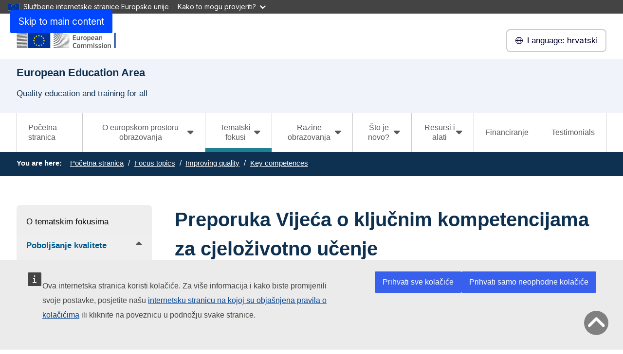

--- FILE ---
content_type: text/html; charset=UTF-8
request_url: https://education.ec.europa.eu/hr/focus-topics/improving-quality/key-competences
body_size: 15400
content:
<!DOCTYPE html>
<html lang="hr" dir="ltr" prefix="og: https://ogp.me/ns#">
  <head>
    <meta charset="utf-8" />
<noscript><style>form.antibot * :not(.antibot-message) { display: none !important; }</style>
</noscript><meta http-equiv="X-UA-Compatible" content="IE=edge,chrome=1" />
<link rel="canonical" href="https://education.ec.europa.eu/hr/focus-topics/improving-quality/key-competences" />
<link rel="image_src" href="/sites/default/files/2025-07/web_ideas_imge-3.png" />
<meta property="og:site_name" content="European Education Area" />
<meta property="og:type" content="Content page" />
<meta property="og:url" content="https://education.ec.europa.eu/hr/focus-topics/improving-quality/key-competences" />
<meta property="og:title" content="Preporuka Vijeća o ključnim kompetencijama za cjeloživotno učenje" />
<meta property="og:image" content="https://education.ec.europa.eu/sites/default/files/2025-07/web_ideas_imge-3.png" />
<meta name="Generator" content="Drupal 11 (https://www.drupal.org)" />
<meta name="MobileOptimized" content="width" />
<meta name="HandheldFriendly" content="true" />
<meta name="viewport" content="width=device-width, initial-scale=1.0" />
<meta name="theme-color" content="#0E3051" />
<link rel="icon" href="/profiles/custom/eac_profile/themes/eac_theme/images/eche/ec_flag.svg" type="image/svg+xml" />
<link rel="alternate" hreflang="en" href="https://education.ec.europa.eu/focus-topics/improving-quality/key-competences" />
<link rel="alternate" hreflang="bg" href="https://education.ec.europa.eu/bg/focus-topics/improving-quality/key-competences" />
<link rel="alternate" hreflang="hr" href="https://education.ec.europa.eu/hr/focus-topics/improving-quality/key-competences" />
<link rel="alternate" hreflang="cs" href="https://education.ec.europa.eu/cs/focus-topics/improving-quality/key-competences" />
<link rel="alternate" hreflang="da" href="https://education.ec.europa.eu/da/focus-topics/improving-quality/key-competences" />
<link rel="alternate" hreflang="nl" href="https://education.ec.europa.eu/nl/focus-topics/improving-quality/key-competences" />
<link rel="alternate" hreflang="et" href="https://education.ec.europa.eu/et/focus-topics/improving-quality/key-competences" />
<link rel="alternate" hreflang="fi" href="https://education.ec.europa.eu/fi/focus-topics/improving-quality/key-competences" />
<link rel="alternate" hreflang="fr" href="https://education.ec.europa.eu/fr/focus-topics/improving-quality/key-competences" />
<link rel="alternate" hreflang="de" href="https://education.ec.europa.eu/de/focus-topics/improving-quality/key-competences" />
<link rel="alternate" hreflang="el" href="https://education.ec.europa.eu/el/focus-topics/improving-quality/key-competences" />
<link rel="alternate" hreflang="hu" href="https://education.ec.europa.eu/hu/focus-topics/improving-quality/key-competences" />
<link rel="alternate" hreflang="ga" href="https://education.ec.europa.eu/ga/focus-topics/improving-quality/key-competences" />
<link rel="alternate" hreflang="it" href="https://education.ec.europa.eu/it/focus-topics/improving-quality/key-competences" />
<link rel="alternate" hreflang="lv" href="https://education.ec.europa.eu/lv/focus-topics/improving-quality/key-competences" />
<link rel="alternate" hreflang="lt" href="https://education.ec.europa.eu/lt/focus-topics/improving-quality/key-competences" />
<link rel="alternate" hreflang="mt" href="https://education.ec.europa.eu/mt/focus-topics/improving-quality/key-competences" />
<link rel="alternate" hreflang="pl" href="https://education.ec.europa.eu/pl/focus-topics/improving-quality/key-competences" />
<link rel="alternate" hreflang="pt-pt" href="https://education.ec.europa.eu/pt-pt/focus-topics/improving-quality/key-competences" />
<link rel="alternate" hreflang="ro" href="https://education.ec.europa.eu/ro/focus-topics/improving-quality/key-competences" />
<link rel="alternate" hreflang="sk" href="https://education.ec.europa.eu/sk/focus-topics/improving-quality/key-competences" />
<link rel="alternate" hreflang="sl" href="https://education.ec.europa.eu/sl/focus-topics/improving-quality/key-competences" />
<link rel="alternate" hreflang="es" href="https://education.ec.europa.eu/es/focus-topics/improving-quality/key-competences" />
<link rel="alternate" hreflang="sv" href="https://education.ec.europa.eu/sv/focus-topics/improving-quality/key-competences" />

    <title>Preporuka Vijeća o ključnim kompetencijama za cjeloživotno učenje - European Education Area</title>
    <link rel="stylesheet" media="all" href="/sites/default/files/css/css_m32cxDlWKg3rw8hivo3uVTIolzInD_1YV1cP6tHVaXc.css?delta=0&amp;language=hr&amp;theme=eac_theme&amp;include=[base64]" />
<link rel="stylesheet" media="all" href="/profiles/custom/eac_profile/themes/eac_theme/node_modules/%40eac/eac-cl/dist/app.css?t95uh1" />
<link rel="stylesheet" media="all" href="/sites/default/files/css/css_KLRwgUUJE47wMbLKhFZFvSVUKtE1C29eJ07wfnQ2i3c.css?delta=2&amp;language=hr&amp;theme=eac_theme&amp;include=[base64]" />
<link rel="stylesheet" media="print" href="/sites/default/files/css/css_2aXMfsbqKnk-PaOw1fEy5I4q6htEglUFKhsmFPBwwXY.css?delta=3&amp;language=hr&amp;theme=eac_theme&amp;include=[base64]" />
<link rel="stylesheet" media="all" href="/sites/default/files/css/css_ZFq6HOOHnnk_bfi1_rKYoz285grjjwjqA1LrIZvTY2A.css?delta=4&amp;language=hr&amp;theme=eac_theme&amp;include=[base64]" />
<link rel="stylesheet" media="print" href="/sites/default/files/css/css_q9PHKmnQExpi2jfUh_tKcHlCKqo3w-42f2ErHZc0XT0.css?delta=5&amp;language=hr&amp;theme=eac_theme&amp;include=[base64]" />
<link rel="stylesheet" media="all" href="/sites/default/files/css/css_9dsxwRJiIXRmpBREuMXATS8JeMuZxNxrD2N1emWzNVU.css?delta=6&amp;language=hr&amp;theme=eac_theme&amp;include=[base64]" />
<link rel="stylesheet" media="print" href="/sites/default/files/css/css_oVeHoFIQnO5DOli-nTqykL1_Ff_RHgZN72za31NW2Ak.css?delta=7&amp;language=hr&amp;theme=eac_theme&amp;include=[base64]" />

    
  </head>
  <body class="js-init language-hr ecl-typography path-node page-node-type-page">
        <a
  href="#main-content"
  class="ecl-link ecl-link--primary ecl-skip-link"
   id="skip-id"
>Skip to main content</a>

    <script type="application/json">{"utility":"globan","theme":"dark","logo":true,"link":true,"mode":false}</script>

      <div class="dialog-off-canvas-main-canvas" data-off-canvas-main-canvas data-sticky-container>
    

      <header
      class="ecl-site-header eac-site-header"
      data-ecl-site-header="true" data-ecl-auto-init="SiteHeader"
      data-sticky-wrap>
      
      <div
        class="ecl-site-header__container ecl-container" data-ecl-site-header-top>
                    <div class="wrap-branding-block-logo">
    <a class="eac-site-branding" href="https://education.ec.europa.eu/hr" aria-label="European Education Area">
      <img alt="European Education Area home page"
           class="eac-site-branding--logo-desktop"
           src="/themes/contrib/oe_theme/dist/ec/images/logo/positive/logo-ec--en.svg"
      />
      <img alt="European Education Area home page"
           class="eac-site-branding--logo-mobile"
           src="/themes/contrib/oe_theme/dist/ec/images/logo/logo-ec--mute.svg"
      />
    </a>
  </div>



                  <div class="ecl-site-header__language"><a
    class="ecl-button ecl-button--tertiary ecl-site-header__language-selector"
    href="https://education.ec.europa.eu/hr/focus-topics/improving-quality/key-competences"
    data-ecl-language-selector
    role="button"
    aria-label="Change language, current language is hrvatski - hrvatski"
      aria-controls="language-list-overlay"
    ><span class="ecl-site-header__language-icon"><span 
  class="wt-icon--global ecl-icon ecl-icon--s ecl-site-header__icon ecl-icon--global"
   title="hrvatski" role="img"></span></span><span class="mobile-lang-label">Language: </span>hrvatski</a><div class="ecl-site-header__language-container" id="language-list-overlay" hidden data-ecl-language-list-overlay aria-labelledby="ecl-site-header__language-title" role="dialog"><div class="ecl-site-header__language-header"><h1
        class="ecl-site-header__language-title"
        id="ecl-site-header__language-title"
      >Select your language</h1><button
  class="ecl-button ecl-button--tertiary ecl-site-header__language-close ecl-button--icon-only"
  type="submit"
   data-ecl-language-list-close
><span class="ecl-button__container"><span class="ecl-button__label" data-ecl-label="true">Zatvori</span><span 
  class="wt-icon--close ecl-icon ecl-icon--m ecl-button__icon ecl-icon--close"
   data-ecl-icon></span></span></button></div><div
      class="ecl-site-header__language-content"
      data-ecl-language-list-content
    ><div class="ecl-site-header__language-category" data-ecl-language-list-eu><h2 class="ecl-site-header__language-category-title">EU official languages</h2><ul class="ecl-site-header__language-list"><li class="ecl-site-header__language-item"><a
  href="https://education.ec.europa.eu/bg/focus-topics/improving-quality/key-competences"
  class="ecl-link ecl-link--standalone ecl-link--no-visited ecl-site-header__language-link"
   hreflang="bg"
><span class="ecl-site-header__language-link-code">bg</span><span class="ecl-site-header__language-link-label" lang="bg">български</span></a></li><li class="ecl-site-header__language-item"><a
  href="https://education.ec.europa.eu/es/focus-topics/improving-quality/key-competences"
  class="ecl-link ecl-link--standalone ecl-link--no-visited ecl-site-header__language-link"
   hreflang="es"
><span class="ecl-site-header__language-link-code">es</span><span class="ecl-site-header__language-link-label" lang="es">español</span></a></li><li class="ecl-site-header__language-item"><a
  href="https://education.ec.europa.eu/cs/focus-topics/improving-quality/key-competences"
  class="ecl-link ecl-link--standalone ecl-link--no-visited ecl-site-header__language-link"
   hreflang="cs"
><span class="ecl-site-header__language-link-code">cs</span><span class="ecl-site-header__language-link-label" lang="cs">Czech</span></a></li><li class="ecl-site-header__language-item"><a
  href="https://education.ec.europa.eu/da/focus-topics/improving-quality/key-competences"
  class="ecl-link ecl-link--standalone ecl-link--no-visited ecl-site-header__language-link"
   hreflang="da"
><span class="ecl-site-header__language-link-code">da</span><span class="ecl-site-header__language-link-label" lang="da">dansk</span></a></li><li class="ecl-site-header__language-item"><a
  href="https://education.ec.europa.eu/de/focus-topics/improving-quality/key-competences"
  class="ecl-link ecl-link--standalone ecl-link--no-visited ecl-site-header__language-link"
   hreflang="de"
><span class="ecl-site-header__language-link-code">de</span><span class="ecl-site-header__language-link-label" lang="de">Deutsch</span></a></li><li class="ecl-site-header__language-item"><a
  href="https://education.ec.europa.eu/et/focus-topics/improving-quality/key-competences"
  class="ecl-link ecl-link--standalone ecl-link--no-visited ecl-site-header__language-link"
   hreflang="et"
><span class="ecl-site-header__language-link-code">et</span><span class="ecl-site-header__language-link-label" lang="et">eesti</span></a></li><li class="ecl-site-header__language-item"><a
  href="https://education.ec.europa.eu/el/focus-topics/improving-quality/key-competences"
  class="ecl-link ecl-link--standalone ecl-link--no-visited ecl-site-header__language-link"
   hreflang="el"
><span class="ecl-site-header__language-link-code">el</span><span class="ecl-site-header__language-link-label" lang="el">ελληνικά</span></a></li><li class="ecl-site-header__language-item"><a
  href="https://education.ec.europa.eu/focus-topics/improving-quality/key-competences"
  class="ecl-link ecl-link--standalone ecl-link--no-visited ecl-site-header__language-link"
   hreflang="en"
><span class="ecl-site-header__language-link-code">en</span><span class="ecl-site-header__language-link-label" lang="en">English</span></a></li><li class="ecl-site-header__language-item"><a
  href="https://education.ec.europa.eu/fr/focus-topics/improving-quality/key-competences"
  class="ecl-link ecl-link--standalone ecl-link--no-visited ecl-site-header__language-link"
   hreflang="fr"
><span class="ecl-site-header__language-link-code">fr</span><span class="ecl-site-header__language-link-label" lang="fr">français</span></a></li><li class="ecl-site-header__language-item"><a
  href="https://education.ec.europa.eu/ga/focus-topics/improving-quality/key-competences"
  class="ecl-link ecl-link--standalone ecl-link--no-visited ecl-site-header__language-link"
   hreflang="ga"
><span class="ecl-site-header__language-link-code">ga</span><span class="ecl-site-header__language-link-label" lang="ga">Irish</span></a></li><li class="ecl-site-header__language-item"><a
  href="https://education.ec.europa.eu/hr/focus-topics/improving-quality/key-competences"
  class="ecl-link ecl-link--standalone ecl-link--no-visited ecl-site-header__language-link ecl-site-header__language-link--active"
   hreflang="hr"
><span class="ecl-site-header__language-link-code">hr</span><span class="ecl-site-header__language-link-label" lang="hr">hrvatski</span></a></li><li class="ecl-site-header__language-item"><a
  href="https://education.ec.europa.eu/it/focus-topics/improving-quality/key-competences"
  class="ecl-link ecl-link--standalone ecl-link--no-visited ecl-site-header__language-link"
   hreflang="it"
><span class="ecl-site-header__language-link-code">it</span><span class="ecl-site-header__language-link-label" lang="it">Italian</span></a></li><li class="ecl-site-header__language-item"><a
  href="https://education.ec.europa.eu/lv/focus-topics/improving-quality/key-competences"
  class="ecl-link ecl-link--standalone ecl-link--no-visited ecl-site-header__language-link"
   hreflang="lv"
><span class="ecl-site-header__language-link-code">lv</span><span class="ecl-site-header__language-link-label" lang="lv">latviešu</span></a></li><li class="ecl-site-header__language-item"><a
  href="https://education.ec.europa.eu/lt/focus-topics/improving-quality/key-competences"
  class="ecl-link ecl-link--standalone ecl-link--no-visited ecl-site-header__language-link"
   hreflang="lt"
><span class="ecl-site-header__language-link-code">lt</span><span class="ecl-site-header__language-link-label" lang="lt">lietuvių</span></a></li><li class="ecl-site-header__language-item"><a
  href="https://education.ec.europa.eu/hu/focus-topics/improving-quality/key-competences"
  class="ecl-link ecl-link--standalone ecl-link--no-visited ecl-site-header__language-link"
   hreflang="hu"
><span class="ecl-site-header__language-link-code">hu</span><span class="ecl-site-header__language-link-label" lang="hu">Hungarian</span></a></li><li class="ecl-site-header__language-item"><a
  href="https://education.ec.europa.eu/mt/focus-topics/improving-quality/key-competences"
  class="ecl-link ecl-link--standalone ecl-link--no-visited ecl-site-header__language-link"
   hreflang="mt"
><span class="ecl-site-header__language-link-code">mt</span><span class="ecl-site-header__language-link-label" lang="mt">Maltese</span></a></li><li class="ecl-site-header__language-item"><a
  href="https://education.ec.europa.eu/nl/focus-topics/improving-quality/key-competences"
  class="ecl-link ecl-link--standalone ecl-link--no-visited ecl-site-header__language-link"
   hreflang="nl"
><span class="ecl-site-header__language-link-code">nl</span><span class="ecl-site-header__language-link-label" lang="nl">Nederlands</span></a></li><li class="ecl-site-header__language-item"><a
  href="https://education.ec.europa.eu/pl/focus-topics/improving-quality/key-competences"
  class="ecl-link ecl-link--standalone ecl-link--no-visited ecl-site-header__language-link"
   hreflang="pl"
><span class="ecl-site-header__language-link-code">pl</span><span class="ecl-site-header__language-link-label" lang="pl">polski</span></a></li><li class="ecl-site-header__language-item"><a
  href="https://education.ec.europa.eu/pt-pt/focus-topics/improving-quality/key-competences"
  class="ecl-link ecl-link--standalone ecl-link--no-visited ecl-site-header__language-link"
   hreflang="pt"
><span class="ecl-site-header__language-link-code">pt</span><span class="ecl-site-header__language-link-label" lang="pt">português</span></a></li><li class="ecl-site-header__language-item"><a
  href="https://education.ec.europa.eu/ro/focus-topics/improving-quality/key-competences"
  class="ecl-link ecl-link--standalone ecl-link--no-visited ecl-site-header__language-link"
   hreflang="ro"
><span class="ecl-site-header__language-link-code">ro</span><span class="ecl-site-header__language-link-label" lang="ro">română</span></a></li><li class="ecl-site-header__language-item"><a
  href="https://education.ec.europa.eu/sk/focus-topics/improving-quality/key-competences"
  class="ecl-link ecl-link--standalone ecl-link--no-visited ecl-site-header__language-link"
   hreflang="sk"
><span class="ecl-site-header__language-link-code">sk</span><span class="ecl-site-header__language-link-label" lang="sk">slovenčina</span></a></li><li class="ecl-site-header__language-item"><a
  href="https://education.ec.europa.eu/sl/focus-topics/improving-quality/key-competences"
  class="ecl-link ecl-link--standalone ecl-link--no-visited ecl-site-header__language-link"
   hreflang="sl"
><span class="ecl-site-header__language-link-code">sl</span><span class="ecl-site-header__language-link-label" lang="sl">slovenščina</span></a></li><li class="ecl-site-header__language-item"><a
  href="https://education.ec.europa.eu/fi/focus-topics/improving-quality/key-competences"
  class="ecl-link ecl-link--standalone ecl-link--no-visited ecl-site-header__language-link"
   hreflang="fi"
><span class="ecl-site-header__language-link-code">fi</span><span class="ecl-site-header__language-link-label" lang="fi">suomi</span></a></li><li class="ecl-site-header__language-item"><a
  href="https://education.ec.europa.eu/sv/focus-topics/improving-quality/key-competences"
  class="ecl-link ecl-link--standalone ecl-link--no-visited ecl-site-header__language-link"
   hreflang="sv"
><span class="ecl-site-header__language-link-code">sv</span><span class="ecl-site-header__language-link-label" lang="sv">svenska</span></a></li></ul></div></div></div></div>


                <button class="eac-mobile-menu--button js-mobile-menu">
          <span class="eac-mobile-menu--button-icon far fa-bars"></span>
          <span class="eac-mobile-menu--button-label">Menu</span>
        </button>
      </div>
                          <div id="block-eacheaderblock" class="block block-eac-theme-helper block-eac-header-block">
    
        
            <div class="ecl-container eac-header ">
    <p class="ecl-site-header__site-name">European Education Area</p>
            <p class="eac-header--site-slogan">Quality education and training for all</p>
    </div>

    </div>


                  </header>
  

      <div class="navigation-wrapper">
      
      <div class="ecl-container">
          <div id="block-eacmenubarblock" class="block block-eac-menu-helper block-eac-menu-bar-block">
    
        
            



  <div class="eac-app">

<eac-menu-bar  target-menu="main" variant="education">
  </eac-menu-bar>

  </div>

    </div>


      </div>
    </div>
  
      <div class="eac-mobile-menu--slideout js-eac-slideout js-closed">
      <header class="eac-mobile-menu--header">
        <button class="eac-mobile-menu--button js-mobile-menu">
          <span class="eac-mobile-menu--button-icon far fa-times"></span>
          <span class="eac-mobile-menu--button-label">Zatvori</span>
        </button>
      </header>
      <div class="eac-mobile-menu--inner" id="eac-mobile-menu-inner">
          <div>
    <div id="block-eacmobilemenublock" class="block block-eac-menu-helper block-eac-mobile-menu-block">
    
        
            



  <div class="eac-app">

<eac-mobile-menu  target-menu="main" variant="education">
  </eac-mobile-menu>

  </div>

    </div>

  </div>

      </div>
    </div>
  
            <div class="eac-breadcrumb-wrapper">
        <div class="ecl-container">
            <div>
      <nav role="navigation" class="eac-breadcrumb" aria-label="Breadcrumb">
    <span class="breadcrumb-label" id="system-breadcrumb">You are here: </span>
    <ol>
              <li>
            <a  href="/">Početna stranica</a>
        </li>
              <li>
            <a  href="/hr/focus-topics">Focus topics</a>
        </li>
              <li>
            <a  href="/hr/focus-topics/improving-quality">Improving quality</a>
        </li>
              <li>
            <a aria-current="page" href="/hr/focus-topics/improving-quality/key-competences">Key competences</a>
        </li>
          </ol>
  </nav>


  </div>

        </div>
      </div>
      
        
        
  <main class="" id="main-content">
          <div class="ecl-container">
        <div class="ecl-row">
                    <div class="ecl-col-s-12 eac-region-without-aside">
              <div>
    <div data-drupal-messages-fallback class="hidden"></div><div id="block-mainpagecontent" class="ecl-u-mb-l">
  
    
      <article>

  
    

  
  <div>
        <div class="layout eac-columns-two eac-layout eac-layout--white eac-layout--padding-top__default eac-layout--padding-bottom__default eac-layout--padding-left__none eac-columns-two--3_9">
                <div class="eac-columns-2--region-wrapper eac-template-with-aside">
            <div class="ecl-container">
                <div class="ecl-row">
                                        <div  class="ecl-col-12 ecl-col-s-12 ecl-col-m-4 ecl-col-l-3 eac-col-left eac-sticky-column" data-sticky-container="">
                                                    <div class="eac-sticky-column-inner">
                                                <div class="block block-eac-menu-helper block-eac-left-menu-block">
    
        
            



  <div class="eac-app">

<eac-accordion-menu  target-menu="main" variant="education">
  </eac-accordion-menu>

  </div>

    </div>

                                                    </div>
                                            </div>
                                        <div  class="ecl-col-12 ecl-col-s-12 ecl-col-m-8 ecl-col-l-9 eac-col-right">
                        <div class="block block-layout-builder block-extra-field-blocknodepagecontent-moderation-control">
    
        
            
    </div>
<div class="block block-layout-builder block-field-blocknodepagetitle">
    
        
            
<h1 class="title-h1 eac-page-title">Preporuka Vijeća o ključnim kompetencijama za cjeloživotno učenje</h1>

    </div>
<div class="block block-layout-builder block-field-blocknodepagefield-page-main-image">
    
        
            
            <div class="eac-main-image">
<figure class="media-image" class="media-image">
    
            <div class="media-image--main">
            <div class="media-image--enlarge" aria-hidden="true">
                <a class="media-image--enlarge-link" href="#">
                    <i class="fa fa-expand media-image--enlarge-icon"></i>
                    <span class="media-image--enlarge-label">Enlarge</span>
                </a>
            </div>
            
                            <div class="field field--name-field-media-image field--type-image field--label-hidden field__item test">    <picture>
                  <source srcset="/sites/default/files/styles/eac_ratio_16_9_xl/public/2025-07/web_ideas_imge-3.png?h=0d69e076&amp;itok=IR-rTBb4 1x, /sites/default/files/styles/eac_ratio_16_9_xl/public/2025-07/web_ideas_imge-3.png?h=0d69e076&amp;itok=IR-rTBb4 2x" media="all and (min-width: 768px)" type="image/png" width="1380" height="776"/>
              <source srcset="/sites/default/files/styles/eac_ratio_16_9_w_320/public/2025-07/web_ideas_imge-3.png?h=0d69e076&amp;itok=aAUB3a57 1x, /sites/default/files/styles/eac_ratio_16_9_w_480/public/2025-07/web_ideas_imge-3.png?h=0d69e076&amp;itok=QmCt1E5k 2x" type="image/png" width="320" height="180"/>
                  <img loading="eager" class="ecl-u-width-100 ecl-u-height-auto" width="1380" height="776" src="/sites/default/files/styles/eac_ratio_16_9_xl/public/2025-07/web_ideas_imge-3.png?h=0d69e076&amp;itok=IR-rTBb4" alt="" />

  </picture>

</div>
            
                    </div>
            </figure>
</div>
      
    </div>
<div class="block block-layout-builder block-field-blocknodepagefield-page-content">
    
        
            <div class="">
  
</div>
                <div  id="paragraph-1484">
            <div  class="full-html-body">
  <div class="ecl-container">
    <div class="eac-body lc-stripe-wrapper-text"><h2>Ključne kompetencije</h2><p>Europska komisija surađuje s državama članicama EU-a kako bi potpomogla i ojačala razvoj ključnih kompetencija i osnovnih vještina za sve, od rane dobi i kroz cijeli život. <a href="/hr/education-levels/school-education/basic-skills?">Ključne kompetencije</a> podrazumijevaju znanje, vještine i stavove koji su potrebni za osobno ispunjenje i razvoj, zapošljivost, <a href="/hr/focus-topics/improving-quality/inclusive-education?">socijalnu uključenost</a> i aktivno građanstvo.&nbsp;</p><p>Ključne kompetencije promiču se na sljedeće načine:&nbsp;</p><ul><li>pružanjem <a href="/hr/education-levels/higher-education/relevant-and-high-quality-higher-education?">visokokvalitetnog obrazovanja</a>, osposobljavanja i cjeloživotnog učenja za sve</li><li>podupiranjem nastavnog osoblja u uvođenju pristupa poučavanju i učenju na temelju kompetencija&nbsp;</li><li>poticanjem različitih pristupa učenju i konteksta za kontinuirano učenje</li><li>razvojem metoda za vrednovanje i priznavanje ključnih kompetencija.</li></ul><h2>Što se poduzima?&nbsp;</h2><p>Vijeće je na prijedlog Komisije donijelo <a href="https://eur-lex.europa.eu/legal-content/EN/TXT/?uri=uriserv:OJ.C_.2018.189.01.0001.01.ENG&amp;toc=OJ:C:2018:189:TOC" target="_blank" class=" eac-external-link">Preporuku o ključnim kompetencijama za cjeloživotno učenje</a>, u kojoj je opisano osam ključnih kompetencija potrebnih za osobno ispunjenje, zdrav i održiv način života, zapošljivost, aktivno građanstvo i socijalnu uključenost:&nbsp;</p><p>• pismenost&nbsp;<br>• višejezičnost<br>• matematička kompetencija te kompetencija u prirodoslovlju i inženjerstvu&nbsp;<br>• digitalna kompetencija i kompetencija u tehnologiji<br>• međuljudske vještine i sposobnost usvajanja novih kompetencija&nbsp;<br>• aktivno građanstvo&nbsp;<br>• poduzetništvo&nbsp;<br>• kulturna svijest i izražavanje.&nbsp;</p><p>U Preporuci Vijeća predstavljen je zajednički europski referentni okvir o ključnim kompetencijama za oblikovatelje politika, pružatelje obrazovanja i osposobljavanja, socijalne partnere i same učenike. Prikazani su i uspješni načini promicanja razvoja kompetencija putem inovativnih pristupa učenju, načina vrednovanja i potpore nastavnom osoblju.&nbsp;</p></div>
  </div>
</div>

        </div>
    

    </div>
<div class="block block-layout-builder block-field-blocknodepagechanged">
    
        
                
                          <div class="last-updated">
          <p class="last-updated--label"><strong>Last updated: </strong></p>
          <div class="last-updated--date">
            <time datetime="2025-08-21T15:10:43+02:00" title="Thursday, August 21, 2025 - 15:10">21 August 2025</time>

          </div>
        </div>
                      
    </div>

                    </div>
                </div>
            </div>
        </div>
    </div>
    <div class="layout eac-columns-one eac-layout eac-layout--lightgrey eac-layout--padding-top__default eac-layout--padding-bottom__default eac-layout--padding-left__minimal_with_half_gutter">
                <div class="eac-columns-1--region-wrapper eac-template-without-aside">
            <div class="ecl-container">
                <div class="ecl-row">
                    <div  class="ecl-col-12 ecl-col-s-12 ecl-col-m-9 ecl-offset-m-3">
                        <div class="block block-layout-builder block-field-blocknodepagefield-page-related-content">
    
            <h2 class="related-doc-title">Related content</h2>
        
                      <div  id="paragraph-1608" class="p-link-group lc-stripe-width lc-padding-top-60 lc-padding-bottom-60 lc-background-color-">
      <div class="ecl-container">
        <div class="p-link-group--wrapper">
          <div class="p-link-group--title">
            <h3 class="title-h3">
              Druge poveznice
            </h3>
          </div>
          <div>
                        <a href="https://europa.eu/!Mx49jW" title="Council Recommendation on Key Competences for Lifelong Learning" class="eac-link-block">
            <section class="p-link-group--media-eac-link-description">
                
                <div class="eac-link-group">
                                            <div class="p-link-group--media-eac-link-icon">
                            <i class="far fa-2x fa-external-link"></i>
                        </div>
                                        <div class="p-link-group--media-eac-link-text">
                                                    Council Recommendation on Key Competences for Lifelong Learning
                                            </div>
                </div>
            </section>
        </a>
                <a href="https://europa.eu/!yV98XN" title="Accompanying Commission Staff Working Document " class="eac-link-block">
            <section class="p-link-group--media-eac-link-description">
                
                <div class="eac-link-group">
                                            <div class="p-link-group--media-eac-link-icon">
                            <i class="far fa-2x fa-external-link"></i>
                        </div>
                                        <div class="p-link-group--media-eac-link-text">
                                                    Accompanying Commission Staff Working Document 
                                            </div>
                </div>
            </section>
        </a>
                <a href="https://publications.europa.eu/en/publication-detail/-/publication/297a33c8-a1f3-11e9-9d01-01aa75ed71a1/language-en" title="Key Competences for Lifelong Learning, European Commission" class="eac-link-block">
            <section class="p-link-group--media-eac-link-description">
                
                <div class="eac-link-group">
                                            <div class="p-link-group--media-eac-link-icon">
                            <i class="far fa-2x fa-external-link"></i>
                        </div>
                                        <div class="p-link-group--media-eac-link-text">
                                                    Key Competences for Lifelong Learning, European Commission
                                            </div>
                </div>
            </section>
        </a>
    
          </div>
        </div>
      </div>
    </div>
  

    </div>

                    </div>
                </div>
            </div>
        </div>
    </div>

  </div>

</article>

  </div>
<div id="block-eac-theme-eacaddcustomcss-2" class="ecl-u-mb-l">
  
    
      <style class="eac-custom-css">
  .slider-text-body.eac-body.lc-stripe-wrapper-text p {
  padding-bottom: 15px;
}

.cta-text a.eac-btn {
  padding-top: 15px
}

.topic .topic-content .intro  {
  padding-top: 15px;
}

.block.block-layout-builder.block-field-blocknodeeac-newstitle {
    max-width: 900px;
    padding-bottom: 30px;
}

.eac-wrap.eac-wrap-items-per-row--2, .eac-wrap.eac-wrap-items-per-row--3 {
   padding-top: 30px;
}

p.eac-body.eac-wrap--description {
  margin-bottom: 0;
  max-width: 850px;
}

.media-image--main, .stripe-basic-link--items, .block-field-blocknodestoryfield-story-content h2  {
    max-width: 850px;
}

button#eac-story-details {
    margin-top: 15px;
}
/* setting light grey to light blue */
.lc-background-color--light-grey, .lc-background-color-light-grey, .stripe-bg-color--light-grey, .cta.bg-light-grey {
   background-color: #F0F3FA !important;
}
/* settiing light blue back to light grey */
.block.block-layout-builder.block-field-blocknodeeac-newsfield-news-related-content .p-link-group.lc-stripe-width.lc-padding-top-30.lc-padding-bottom-60.lc-background-color-light-grey, section.stripe-custom-block.lc-background-color-light-grey, .p-link-group.lc-background-color-light-grey, .video.lc-background-color-light-grey, .document-group.lc-background-color-light-grey{
    background-color: #eaeaea !important;
}

p {
    padding: 15px 0 ;
}

.node-type-story--story .video. {
  max-width: 850px;
}

.ecl-col-s-12.eac-region-without-aside div.video {
    max-width: 850px;
    margin-left: 0;
}

.video p {
    padding: 15px 0;
}

.eac-news-teaser-view--list i.fas.fa-play-circle.eac-icon--rotation.eac-icon--rotation__default {
    top: 25px;
    left: 56px;
}



h2.title-filters.title-filters-desktop, .event-teaser h2.title {
  border: none;
  padding-left: 0;
}

.event-teaser h2.title a {
    font-weight: normal;
    font-size: 24px;
}
/* new styling for block quote as per ticket */
.eac-body blockquote {
      margin: 0;
}
.eac-body blockquote:before {
  font-weight: 600;
  position: absolute;
  opacity: 0.8;
  font-size: 3em;
  left: 1px;
  top: -42px;
  color: #1c7c8b;
}

.eac-body .eac-bquote {
    margin: 30px 0 !important;
    padding: 30px !important;
    border: 5px solid #f2f2f2 !important;
    max-width: 850px !important;
}

.eac-body .eac-bquote figure {
    margin: 0;
    padding: 0;
}

.eac-body blockquote p {
  color:#000000;
}

.eac-body blockquote p:last-child:after {
    content: &quot;&quot;; 
    display: block; 
    width: 60px;
    height: 4px;
    padding-top: 10px; 
    border-bottom: 4px solid #a10061; 
}

.eac-body blockquote p:first-of-type {
   text-indent: 57px !important;
}

.eac-bquote figcaption {
  margin: 15px 0 15px 0;
  padding: 0;
}

.eac-bquote figcaption cite {
  font-weight: 600;
  font-style: normal;
}

.eac-bquote figcaption cite span, .eac-bquote figcaption cite a {
  display: block;
  padding: 11px 0 0 6px;
  margin-bottom: -19px;
  font-weight: normal;
}
.bqcite {
    height: 10px;
    width: 60px;
    border-bottom: 4px solid #1c7c8b;
}

#educationsitemap a, #studysitemap a, #selfiesitemap a, #teacherssitemap a {
    font-weight: normal;
}
#educationsitemap h2, #studysitemap h2, #selfiesitemap h2, #teacherssitemap h2 {
    font-weight: normal;
    font-size: 28px;
    line-height: 120%;
    border-left: 3px solid #005B90;
}

.last-updated, .block-field-blocknodepagechanged {
  padding-top: 30px;
}

/* back to bottom link block make left aligned an padding top */
.eac-overview-block__center {
  text-align: left !important;
  padding-top: 30px;
}


/* take padding off document group ecl container in the related content and in page content */
.document-group .ecl-container, .page-node-type-page .document-group {
    margin: 0;
    padding: 0;
}
/* restrict related content width to 850 px */
.block-field-blocknodepagefield-page-related-content, .document-group {
  max-width: 850px;
}
/* correct related content title top spacing */
h2.related-doc-title {
    margin-top: 0;
}

.document-group.lc-stripe-width {
  margin-left: 0px !important;
}

/*unwanted lable above day tabs on event page node/3347 */
.mobile-select-label {
  display:none;
}
/*Event page not aligned left side*/
.page-node-type-event .ecl-container {
  padding-left:0!important;
  padding-right:0!important;
}
</style>  



  </div>

  </div>

          </div>
        </div>
      </div>
      </main>

              <div id="block-eactotopblock" class="block block-eac-theme-helper block-eac-to-top">
    
        
            
<span href="#block-eacheaderblock" onclick="topFunction()" id="topBtn" class="btn-back-top hide">
    <i class="fa fa-angle-up" aria-hidden="true"></i>
</span>

    </div>
<footer class="eac-footer">
    <div id="block-eacfooter" class="ecl-container">
                                    
      <h2 class="visually-hidden">EAC Footer</h2>
      
      

  <div class="eac-footer-menu">
            <section class="eac-footer-menu--column" aria-labelledby="section-1">
            <h2 id="section-1" class="eac-footer-menu--title item-1"><i class="fa-solid fa-angle-down"></i>Main sections</h2>
                      <ul class="eac-footer-menu--mobile-child item-1">
                              <li class="eac-footer-menu--link">
                  <i class="fal fa-angle-right"></i>
                  <a href="/hr/about-eea" data-drupal-link-system-path="node/1782">European Education area</a>
                </li>
                              <li class="eac-footer-menu--link">
                  <i class="fal fa-angle-right"></i>
                  <a href="/hr/focus-topics" data-drupal-link-system-path="node/1768">Tematski fokusi</a>
                </li>
                              <li class="eac-footer-menu--link">
                  <i class="fal fa-angle-right"></i>
                  <a href="/hr/funding" data-drupal-link-system-path="node/1114">Financiranje</a>
                </li>
                              <li class="eac-footer-menu--link">
                  <i class="fal fa-angle-right"></i>
                  <a href="/hr/education-levels" data-drupal-link-system-path="node/1122">Razine obrazovanja</a>
                </li>
                          </ul>
      </section>
                <section class="eac-footer-menu--column" aria-labelledby="section-2">
            <h2 id="section-2" class="eac-footer-menu--title item-2"><i class="fa-solid fa-angle-down"></i>Popular topics</h2>
                      <ul class="eac-footer-menu--mobile-child item-2">
                              <li class="eac-footer-menu--link">
                  <i class="fal fa-angle-right"></i>
                  <a href="/hr/focus-topics/digital-education/tools-for-schools-and-educators" data-drupal-link-system-path="node/1109">SELFIE tools for schools and educators</a>
                </li>
                              <li class="eac-footer-menu--link">
                  <i class="fal fa-angle-right"></i>
                  <a href="/hr/study-in-europe" data-drupal-link-system-path="node/1760">Studiranje u Europi</a>
                </li>
                              <li class="eac-footer-menu--link">
                  <i class="fal fa-angle-right"></i>
                  <a href="/hr/education-levels/higher-education/inclusive-and-connected-higher-education/european-credit-transfer-and-accumulation-system" data-drupal-link-system-path="node/1523">European Credit Transfer</a>
                </li>
                              <li class="eac-footer-menu--link">
                  <i class="fal fa-angle-right"></i>
                  <a href="/hr/focus-topics/digital-education/plan" data-drupal-link-system-path="node/1518">Akcijski plan za digitalno obrazovanje</a>
                </li>
                              <li class="eac-footer-menu--link">
                  <i class="fal fa-angle-right"></i>
                  <a href="/hr/about-eea/strategic-framework" data-drupal-link-system-path="node/1129">Strateški okvir</a>
                </li>
                          </ul>
      </section>
                <section class="eac-footer-menu--column" aria-labelledby="section-3">
            <h2 id="section-3" class="eac-footer-menu--title item-3"><i class="fa-solid fa-angle-down"></i>Join EEA communities</h2>
                      <ul class="eac-footer-menu--mobile-child item-3">
                              <li class="eac-footer-menu--link">
                  <i class="fal fa-angle-right"></i>
                  <a href="https://school-education.ec.europa.eu/">European School Education Platform</a>
                </li>
                              <li class="eac-footer-menu--link">
                  <i class="fal fa-angle-right"></i>
                  <a href="https://epale.ec.europa.eu/en">EPALE</a>
                </li>
                              <li class="eac-footer-menu--link">
                  <i class="fal fa-angle-right"></i>
                  <a href="https://epale.ec.europa.eu/en/practitioners-in-vet">European VET practitioners</a>
                </li>
                              <li class="eac-footer-menu--link">
                  <i class="fal fa-angle-right"></i>
                  <a href="https://www.em-a.eu/">Erasmus Mundus Association</a>
                </li>
                              <li class="eac-footer-menu--link">
                  <i class="fal fa-angle-right"></i>
                  <a href="/hr/focus-topics/digital-education/action-plan/european-digital-education-hub" data-drupal-link-system-path="node/2165">Europska platforma za digitalno obrazovanje</a>
                </li>
                          </ul>
      </section>
            </div>

      </div>
</footer>
<footer class="ecl-site-footer">
  <div class="ecl-container ecl-site-footer__container">
    <div class="ecl-site-footer__row">
      <div class="ecl-site-footer__section">
         <h2 class="ecl-site-footer__title"><a href="https://education.ec.europa.eu/hr" class="ecl-link ecl-link--standalone ecl-site-footer__title-link">European Education Area</a></h2>
          <div class="ecl-site-footer__description ecl-site-footer__list">This site is managed by the European Commission, Directorate-General for Education, Youth, Sport and Culture</div>
          <ul class="ecl-site-footer__list ecl-site-footer__site-links">
                                                                                                                    <li class="ecl-site-footer__list-item">
                    <a href="/hr/accessibility-statement" class="ecl-link ecl-link--standalone ecl-site-footer__link ecl-link--inverted" aria-label="Link to Accessibility statement">Accessibility statement</a>
                  </li>
                                                                                                            </ul>
      </div>
                          <div class="ecl-site-footer__section">
          <h2 class="ecl-site-footer__title"> O nama </h2>
          <ul class="ecl-site-footer__list">
                                                                                                    <li class="ecl-site-footer__list-item">
                  <a href="https://commission.europa.eu/about-european-commission/departments-and-executive-agencies/education-youth-sport-and-culture_hr" class="ecl-link ecl-link--standalone ecl-site-footer__link ecl-link--inverted" aria-label="Link to O odjelu i kako nam se obratiti">O odjelu i kako nam se obratiti</a>
                </li>
                                                                                              </ul>
        </div>
                            <div class="ecl-site-footer__section">
                                <h2 class="ecl-site-footer__title">Follow us</h2><ul class="ecl-site-footer__list"><li class="ecl-site-footer__list"><a
  href="https://x.com/EUDigitalEdu"
  class="ecl-link ecl-link--standalone ecl-link--inverted ecl-link--no-visited ecl-link--icon ecl-social-media-follow__link"
  
><span 
  class="wt-icon-networks--twitter wt-icon--inverted ecl-icon ecl-icon--m ecl-link__icon ecl-social-media-follow__icon ecl-icon-networks--twitter"
  ></span><span 
      class="ecl-link__label">EU Digital Education on X</span></a></li><li class="ecl-site-footer__list"><a
  href="https://www.facebook.com/EUErasmusPlusProgramme/"
  class="ecl-link ecl-link--standalone ecl-link--inverted ecl-link--no-visited ecl-link--icon ecl-social-media-follow__link"
  
><span 
  class="wt-icon-networks--facebook wt-icon--inverted ecl-icon ecl-icon--m ecl-link__icon ecl-social-media-follow__icon ecl-icon-networks--facebook"
  ></span><span 
      class="ecl-link__label">Erasmus+ on Facebook</span></a></li><li class="ecl-site-footer__list"><a
  href="https://x.com/EUErasmusPlus"
  class="ecl-link ecl-link--standalone ecl-link--inverted ecl-link--no-visited ecl-link--icon ecl-social-media-follow__link"
  
><span 
  class="wt-icon-networks--twitter wt-icon--inverted ecl-icon ecl-icon--m ecl-link__icon ecl-social-media-follow__icon ecl-icon-networks--twitter"
  ></span><span 
      class="ecl-link__label"> Erasmus+ on X</span></a></li></ul>                  </div>
        
          </div>
    
    <div class="ecl-site-footer__row ecl-site-footer__row--common">
      <div class="ecl-site-footer__section ecl-site-footer__section--common">
        <a href="https://commission.europa.eu/index_hr" class="ecl-link ecl-link--standalone ecl-link--inverted ecl-site-footer__logo-link">
          <picture class="ecl-picture ecl-site-footer__picture">
            <img class="ecl-site-footer__logo-image" src="/themes/contrib/oe_theme/dist/ec/images/logo/negative/logo-ec--hr.svg" alt="European Commission">
          </picture>
        </a>
        <div class="ecl-site-footer__extra-links-container">
          <div class="ecl-social-media-follow--peft ecl-social-media-follow--description_inline ecl-site-footer__social-media">
            <div class="ecl-site-footer__row ecl-site-footer__row--common">
              <div class="ecl-site-footer__section ecl-site-footer__section--common">
                <div class="ecl-social-media-follow ecl-social-media-follow--left ecl-social-media-follow--description_inline ecl-site-footer__social-media">
                  <p class="ecl-social-media-follow__description">Follow the European Commission</p>
                  <ul class="ecl-social-media-follow__list">
                    <li class="ecl-social-media-follow__item">
                      <a href="https://www.facebook.com/EuropeanCommission" class="ecl-link ecl-link--standalone ecl-link--inverted ecl-link--no-visited ecl-link--icon ecl-social-media-follow__link ecl-link--icon-only">
                        <span class="wt-icon-networks--facebook wt-icon--inverted ecl-icon ecl-icon--m ecl-link__icon ecl-social-media-follow__icon ecl-icon-networks--facebook"></span>
                      </a>
                    </li>
                    <li class="ecl-social-media-follow__item">
                      <a href="https://www.instagram.com/europeancommission/" class="ecl-link ecl-link--standalone ecl-link--inverted ecl-link--no-visited ecl-link--icon ecl-social-media-follow__link ecl-link--icon-only">
                        <span class="wt-icon-networks--instagram wt-icon--inverted ecl-icon ecl-icon--m ecl-link__icon ecl-social-media-follow__icon ecl-icon-networks--instagram"></span>
                      </a>
                    </li>
                    <li class="ecl-social-media-follow__item">
                      <a href="https://x.com/EU_Commission" class="ecl-link ecl-link--standalone ecl-link--inverted ecl-link--no-visited ecl-link--icon ecl-social-media-follow__link ecl-link--icon-only">
                        <span class="wt-icon-networks--twitter wt-icon--inverted ecl-icon ecl-icon--m ecl-link__icon ecl-social-media-follow__icon ecl-icon-networks--twitter"></span>
                      </a>
                    </li>
                    <li class="ecl-social-media-follow__item">
                      <a href="https://www.linkedin.com/company/european-commission" class="ecl-link ecl-link--standalone ecl-link--inverted ecl-link--no-visited ecl-link--icon ecl-social-media-follow__link ecl-link--icon-only">
                        <span class="wt-icon-networks--linkedin wt-icon--inverted ecl-icon ecl-icon--m ecl-link__icon ecl-social-media-follow__icon ecl-icon-networks--linkedin"></span>
                      </a>
                    </li>
                    <li class="ecl-social-media-follow__item">
                      <a href="https://european-union.europa.eu/contact-eu/social-media-channels_en" class="ecl-link ecl-link--standalone ecl-link--inverted ecl-link--no-visited ecl-link--icon ecl-social-media-follow__link ecl-link--icon-only">
                        <span class="wt-icon-networks--chain wt-icon--inverted ecl-icon ecl-icon--m ecl-link__icon ecl-social-media-follow__icon ecl-icon-networks--chain"></span>
                      </a>
                    </li>
                  </ul>
                </div>
              </div>
            </div>
          </div>
          <ul class="ecl-site-footer__list ecl-site-footer__list--inline">
            <li class="ecl-site-footer__list-item">
              <a href="https://commission.europa.eu/about/contact_en">Kontakt</a>
          </ul>
        </div>
      </div>
    </div>
          <ul class="ecl-site-footer__list ecl-site-footer__list--inline">
                  <li class="ecl-site-footer__list-item">
            <a href="https://commission.europa.eu/legal-notice/vulnerability-disclosure-policy_en">Report an IT vulnerability</a>
          </li>
                  <li class="ecl-site-footer__list-item">
            <a href="https://commission.europa.eu/languages-our-websites_en">Languages on our websites</a>
          </li>
                  <li class="ecl-site-footer__list-item">
            <a href="https://commission.europa.eu/cookies-policy_en">Cookies</a>
          </li>
                  <li class="ecl-site-footer__list-item">
            <a href="https://commission.europa.eu/privacy-policy-websites-managed-european-commission_en">Privacy policy</a>
          </li>
                  <li class="ecl-site-footer__list-item">
            <a href="https://commission.europa.eu/legal-notice_en">Legal notice</a>
          </li>
              </ul>
      </div>
</footer>



      
  </div>

    <script type="application/json">{"utility":"piwik","siteID":"295","sitePath":["education.ec.europa.eu"],"siteSection":"Focus topics","instance":"ec.europa.eu"}</script>
<script type="application/json">{"utility":"cck"}</script>

    <script type="application/json" data-drupal-selector="drupal-settings-json">{"path":{"baseUrl":"\/","pathPrefix":"hr\/","currentPath":"node\/1497","currentPathIsAdmin":false,"isFront":false,"currentLanguage":"hr"},"pluralDelimiter":"\u0003","suppressDeprecationErrors":true,"ajaxPageState":{"libraries":"[base64]","theme":"eac_theme","theme_token":null},"ajaxTrustedUrl":[],"multiselect":{"widths":250},"eacMenuHelper":{"menutree":{"main":[{"key":0,"title":"Po\u010detna stranica","description":null,"isActive":false,"path":"\/hr\/home","hasDivider":false,"isEnabled":true,"displayParentPaneByDefault":false,"children":null},{"key":1,"title":"O europskom prostoru obrazovanja","description":null,"isActive":false,"path":"\/hr\/about-eea","hasDivider":false,"isEnabled":true,"children":[{"key":0,"title":"O europskom prostoru obrazovanja","description":"O europskom prostoru obrazovanja","isActive":false,"path":"\/hr\/about-eea","hasDivider":false,"isEnabled":true,"displayParentPaneByDefault":false,"children":null},{"key":1,"title":"\u0160to je europski prostor obrazovanja","description":"Detaljne informacije o viziji EU-a i daljnjim koracima.","isActive":false,"path":"\/hr\/about-eea\/the-eea-explained","hasDivider":false,"isEnabled":true,"displayParentPaneByDefault":false,"children":null},{"key":2,"title":"Strate\u0161ki okvir","description":"Okvirom se strukturira suradnja izme\u0111u dr\u017eava \u010dlanica i dionika.","isActive":false,"path":"\/hr\/about-eea\/strategic-framework","hasDivider":false,"isEnabled":true,"displayParentPaneByDefault":false,"children":null},{"key":3,"title":"Radne skupine","description":"Stru\u010dnjaci sura\u0111uju na razmjeni znanja i najboljih praksi.","isActive":false,"path":"\/hr\/about-eea\/working-groups","hasDivider":false,"isEnabled":true,"displayParentPaneByDefault":false,"children":null},{"key":4,"title":"Europski semestar","description":"Usmjeravanje aktivnosti na pobolj\u0161anju i modernizaciji nacionalnih obrazovnih sustava.","isActive":false,"path":"\/hr\/about-eea\/european-semester","hasDivider":false,"isEnabled":true,"displayParentPaneByDefault":false,"children":null},{"key":5,"title":"Pregled obrazovanja i osposobljavanja","description":"U Pregledu je prikazan razvoj nacionalnih sustava obrazovanja i osposobljavanja.","isActive":false,"path":"\/hr\/about-eea\/education-and-training-monitor","hasDivider":false,"isEnabled":true,"displayParentPaneByDefault":false,"children":null}],"displayParentPaneByDefault":false},{"key":2,"title":"Tematski fokusi","description":null,"isActive":true,"path":"\/hr\/focus-topics","hasDivider":false,"isEnabled":true,"children":[{"key":0,"title":"O tematskim fokusima","description":"To su glavne teme u okviru rada na uspostavi europskog prostora obrazovanja.","isActive":false,"path":"\/hr\/focus-topics","hasDivider":false,"isEnabled":true,"displayParentPaneByDefault":false,"children":null},{"key":1,"title":"Pobolj\u0161anje kvalitete","description":"Pobolj\u0161anje kvalitete i pravednosti u obrazovanju i osposobljavanju.","isActive":true,"path":"\/hr\/focus-topics\/improving-quality","hasDivider":false,"isEnabled":true,"children":[{"key":0,"title":"O pobolj\u0161anju kvalitete","description":"Pobolj\u0161anje kvalitete i pravednosti u obrazovanju i osposobljavanju.","isActive":false,"path":"\/hr\/focus-topics\/improving-quality\/about-improving-quality","hasDivider":false,"isEnabled":true,"displayParentPaneByDefault":false,"children":null},{"key":1,"title":"Kvalitetno ulaganje","description":null,"isActive":false,"path":"\/hr\/focus-topics\/improving-quality\/learning-lab","hasDivider":false,"isEnabled":true,"displayParentPaneByDefault":false,"children":null},{"key":2,"title":"Uklju\u010divo obrazovanje","description":null,"isActive":false,"path":"\/hr\/focus-topics\/improving-quality\/inclusive-education","hasDivider":false,"isEnabled":true,"children":[{"key":0,"title":"O uklju\u010divom obrazovanju","description":null,"isActive":false,"path":"\/hr\/focus-topics\/improving-quality\/inclusive-education","hasDivider":false,"isEnabled":true,"displayParentPaneByDefault":false,"children":null},{"key":1,"title":"Zajedni\u010dke vrijednosti","description":null,"isActive":false,"path":"\/hr\/focus-topics\/improving-quality\/inclusive-education\/common-values","hasDivider":false,"isEnabled":true,"displayParentPaneByDefault":false,"children":null},{"key":2,"title":"Migranti i izbjeglice","description":null,"isActive":false,"path":"\/hr\/focus-topics\/improving-quality\/inclusive-education\/migrants-and-refugees","hasDivider":false,"isEnabled":true,"displayParentPaneByDefault":false,"children":null}],"displayParentPaneByDefault":false},{"key":3,"title":"Vi\u0161ejezi\u010dnost","description":null,"isActive":false,"path":"\/hr\/focus-topics\/improving-quality\/multilingualism\/about-multilingualism-policy","hasDivider":false,"isEnabled":true,"children":[{"key":0,"title":"Politika vi\u0161ejezi\u010dnosti","description":null,"isActive":false,"path":"\/hr\/focus-topics\/improving-quality\/multilingualism\/about-multilingualism-policy","hasDivider":false,"isEnabled":true,"displayParentPaneByDefault":false,"children":null},{"key":1,"title":"Vi\u0161ejezi\u010dnost kao klju\u010dna kompetencija","description":null,"isActive":false,"path":"\/hr\/focus-topics\/improving-quality\/multilingualism\/multilingualism-as-a-key-competence","hasDivider":false,"isEnabled":true,"displayParentPaneByDefault":false,"children":null},{"key":2,"title":"Europske jezi\u010dne inicijative","description":null,"isActive":false,"path":"\/hr\/focus-topics\/improving-quality\/multilingualism\/european-language-initiatives","hasDivider":false,"isEnabled":true,"displayParentPaneByDefault":false,"children":null},{"key":3,"title":"Jezi\u010dna raznolikost","description":null,"isActive":false,"path":"\/hr\/focus-topics\/improving-quality\/multilingualism\/linguistic-diversity","hasDivider":false,"isEnabled":true,"displayParentPaneByDefault":false,"children":null}],"displayParentPaneByDefault":false},{"key":4,"title":"Klju\u010dne kompetencije","description":null,"isActive":true,"path":"\/hr\/focus-topics\/improving-quality\/key-competences","hasDivider":false,"isEnabled":true,"children":[{"key":0,"title":"O klju\u010dnim kompetencijama","description":null,"isActive":true,"path":"\/hr\/focus-topics\/improving-quality\/key-competences","hasDivider":false,"isEnabled":true,"displayParentPaneByDefault":true,"children":null},{"key":1,"title":"Razvoj vje\u0161tina","description":null,"isActive":false,"path":"\/hr\/focus-topics\/improving-quality-equity\/key-competences-lifelong-learning\/skills-development","hasDivider":false,"isEnabled":true,"displayParentPaneByDefault":false,"children":null},{"key":2,"title":"Poduzetni\u0161tvo","description":null,"isActive":false,"path":"\/hr\/focus-topics\/improving-quality-equity\/key-competences-lifelong-learning\/entrepreneurship","hasDivider":false,"isEnabled":true,"displayParentPaneByDefault":false,"children":null}],"displayParentPaneByDefault":false},{"key":5,"title":"Learning Lab: Investing in Quality","description":null,"isActive":false,"path":"\/hr\/focus-topics\/improving-quality\/learning-lab","hasDivider":false,"isEnabled":false,"displayParentPaneByDefault":false,"children":null}],"displayParentPaneByDefault":false},{"key":2,"title":"U\u010ditelji, nastavnici i ravnatelji \u0161kola","description":"Revalorizacija u\u010diteljske profesije i pru\u017eanje visokokvalitetnog osposobljavanja.","isActive":false,"path":"\/hr\/focus-topics\/teachers-trainers-and-school-leaders","hasDivider":false,"isEnabled":true,"children":[{"key":0,"title":"O u\u010diteljima, nastavnicima i ravnateljima \u0161kola","description":null,"isActive":false,"path":"\/hr\/focus-topics\/teachers-trainers-and-school-leaders\/about-teachers-trainers-and-school-leaders","hasDivider":false,"isEnabled":true,"displayParentPaneByDefault":false,"children":null},{"key":1,"title":"U\u010diteljska profesija","description":null,"isActive":false,"path":"\/hr\/focus-topics\/teachers-trainers-and-school-leaders\/teaching-professions","hasDivider":false,"isEnabled":true,"displayParentPaneByDefault":false,"children":null}],"displayParentPaneByDefault":false},{"key":3,"title":"Digitalno obrazovanje","description":"Ja\u010danje kompetencija i vje\u0161tina gra\u0111ana za digitalnu tranziciju","isActive":false,"path":"\/hr\/focus-topics\/digital-education","hasDivider":false,"isEnabled":true,"children":[{"key":0,"title":"O digitalnom obrazovanju","description":null,"isActive":false,"path":"\/hr\/focus-topics\/digital-education\/about-digital-education","hasDivider":false,"isEnabled":false,"displayParentPaneByDefault":false,"children":null},{"key":1,"title":"Digital Education Action Plan 2021-2027","description":null,"isActive":false,"path":"\/hr\/focus-topics\/digital-education\/actions","hasDivider":false,"isEnabled":true,"children":[{"key":0,"title":"Actions overview","description":null,"isActive":false,"path":"\/hr\/focus-topics\/digital-education\/actions","hasDivider":false,"isEnabled":true,"displayParentPaneByDefault":false,"children":null},{"key":1,"title":"About the plan","description":null,"isActive":false,"path":"\/hr\/focus-topics\/digital-education\/plan","hasDivider":false,"isEnabled":true,"displayParentPaneByDefault":false,"children":null}],"displayParentPaneByDefault":false},{"key":2,"title":"Akcijski plan za digitalno obrazovanje","description":null,"isActive":false,"path":"\/hr\/focus-topics\/digital-education\/plan","hasDivider":false,"isEnabled":false,"displayParentPaneByDefault":false,"children":null},{"key":3,"title":"Europska platforma za digitalno obrazovanje","description":null,"isActive":false,"path":"\/hr\/focus-topics\/digital-education\/action-plan\/european-digital-education-hub","hasDivider":false,"isEnabled":true,"children":[{"key":0,"title":"About the Hub","description":null,"isActive":false,"path":"\/hr\/focus-topics\/digital-education\/digital-education-hub\/about-the-hub","hasDivider":false,"isEnabled":true,"displayParentPaneByDefault":false,"children":null},{"key":1,"title":"Ambassadors","description":null,"isActive":false,"path":"\/hr\/focus-topics\/digital-education\/digital-education-hub\/ambassadors","hasDivider":false,"isEnabled":true,"displayParentPaneByDefault":false,"children":null},{"key":2,"title":"Accelerator programme","description":null,"isActive":false,"path":"\/hr\/focus-topics\/digital-education\/digital-education-hub\/accelerator-programme","hasDivider":false,"isEnabled":false,"displayParentPaneByDefault":false,"children":null},{"key":3,"title":"Workshops and working groups","description":null,"isActive":false,"path":"\/hr\/focus-topics\/digital-education\/digital-education-hub\/workshops-and-working-groups","hasDivider":false,"isEnabled":true,"displayParentPaneByDefault":false,"children":null},{"key":4,"title":"Mentorship and advice","description":null,"isActive":false,"path":"\/hr\/focus-topics\/digital-education\/digital-education-hub\/mentorship-and-advice","hasDivider":false,"isEnabled":false,"displayParentPaneByDefault":false,"children":null},{"key":5,"title":"Webinars","description":null,"isActive":false,"path":"\/hr\/focus-topics\/digital-education\/digital-education-hub\/webinars","hasDivider":false,"isEnabled":true,"displayParentPaneByDefault":false,"children":null},{"key":6,"title":"Funding opportunities","description":null,"isActive":false,"path":"\/hr\/focus-topics\/digital-education\/digital-education-hub\/funding-opportunities","hasDivider":false,"isEnabled":true,"displayParentPaneByDefault":false,"children":null},{"key":7,"title":"Reading corner","description":null,"isActive":false,"path":"\/hr\/focus-topics\/digital-education\/digital-education-hub\/reading-corner","hasDivider":false,"isEnabled":true,"children":[{"key":0,"title":"Aula del Futuro","description":null,"isActive":false,"path":"\/hr\/focus-topics\/digital-education\/digital-education-hub\/reading-corner\/aula-del-futuro","hasDivider":false,"isEnabled":true,"displayParentPaneByDefault":false,"children":null},{"key":1,"title":"Challenge Lab","description":null,"isActive":false,"path":"\/hr\/focus-topics\/digital-education\/digital-education-hub\/reading-corner\/challenge-lab","hasDivider":false,"isEnabled":true,"displayParentPaneByDefault":false,"children":null},{"key":2,"title":"DigKom@OHM","description":null,"isActive":false,"path":"\/hr\/focus-topics\/digital-education\/digital-education-hub\/reading-corner\/DigKomOHM","hasDivider":false,"isEnabled":true,"displayParentPaneByDefault":false,"children":null},{"key":3,"title":"Digital Skills Passport","description":null,"isActive":false,"path":"\/hr\/focus-topics\/digital-education\/digital-education-hub\/reading-corner\/skills-passport","hasDivider":false,"isEnabled":true,"displayParentPaneByDefault":false,"children":null}],"displayParentPaneByDefault":false},{"key":8,"title":"News and events","description":null,"isActive":false,"path":"\/hr\/focus-topics\/digital-education\/digital-education-hub\/news-and-events","hasDivider":false,"isEnabled":true,"displayParentPaneByDefault":false,"children":null}],"displayParentPaneByDefault":false},{"key":4,"title":"Alati za \u0161kole i odgojno-obrazovne djelatnike","description":null,"isActive":false,"path":"\/hr\/focus-topics\/digital-education\/tools-for-schools-and-educators","hasDivider":false,"isEnabled":true,"displayParentPaneByDefault":false,"children":null}],"displayParentPaneByDefault":false},{"key":4,"title":"STEM","description":"EU-ova strategija za vje\u0161tine za budu\u0107nost: potpora, razvoj i privla\u010denje talenata za STEM.","isActive":false,"path":"\/hr\/focus-topics\/stem","hasDivider":false,"isEnabled":true,"children":[{"key":0,"title":"Initiatives and resources","description":null,"isActive":false,"path":"\/hr\/focus-topics\/digital-education\/stem\/resources","hasDivider":false,"isEnabled":true,"displayParentPaneByDefault":false,"children":null}],"displayParentPaneByDefault":false},{"key":5,"title":"Zeleno obrazovanje","description":"Obrazovanje i osposobljavanje, zelena tranzicija i ja\u010danje kompetencija u podru\u010dju odr\u017eivosti.","isActive":false,"path":"\/hr\/focus-topics\/green-education","hasDivider":false,"isEnabled":true,"children":[{"key":0,"title":"O zelenom obrazovanju","description":null,"isActive":false,"path":"\/hr\/focus-topics\/green-education\/about-green-education","hasDivider":false,"isEnabled":true,"displayParentPaneByDefault":false,"children":null},{"key":1,"title":"Koalicija \u201eObrazovanje za klimu\u201d","description":null,"isActive":false,"path":"https:\/\/education-for-climate.ec.europa.eu\/_en","hasDivider":false,"isEnabled":true,"displayParentPaneByDefault":false,"children":null},{"key":2,"title":"U\u010denje za zelenu tranziciju","description":null,"isActive":false,"path":"\/hr\/focus-topics\/green-education\/learning-for-the-green-transition","hasDivider":false,"isEnabled":true,"displayParentPaneByDefault":false,"children":null}],"displayParentPaneByDefault":false},{"key":6,"title":"Europski prostor obrazovanja u svijetu","description":"Ja\u010danje me\u0111unarodne suradnje sa zemljama i regijama u cijelom svijetu.","isActive":false,"path":"\/hr\/focus-topics\/eea-in-the-world","hasDivider":false,"isEnabled":true,"children":[{"key":0,"title":"O europskom prostoru obrazovanja u svijetu","description":null,"isActive":false,"path":"\/hr\/focus-topics\/eea-in-the-world\/about-the-eea-in-the-world","hasDivider":false,"isEnabled":true,"displayParentPaneByDefault":false,"children":null},{"key":1,"title":"Europsko visoko obrazovanje u svijetu","description":null,"isActive":false,"path":"\/hr\/focus-topics\/eea-in-the-world\/european-higher-education-in-the-world","hasDivider":false,"isEnabled":true,"displayParentPaneByDefault":false,"children":null},{"key":2,"title":"Pove\u0107anje privla\u010dnosti EU-a za strane studente","description":null,"isActive":false,"path":"\/hr\/focus-topics\/eea-in-the-world\/making-the-eu-attractive-for-foreign-students","hasDivider":false,"isEnabled":true,"displayParentPaneByDefault":false,"children":null},{"key":3,"title":"Dijalog o politikama","description":null,"isActive":false,"path":"\/hr\/focus-topics\/eea-in-the-world\/policy-dialogue","hasDivider":false,"isEnabled":true,"displayParentPaneByDefault":false,"children":null},{"key":4,"title":"Studiranje u Europi","description":null,"isActive":false,"path":"\/hr\/study-in-europe","hasDivider":false,"isEnabled":true,"displayParentPaneByDefault":false,"children":null}],"displayParentPaneByDefault":false}],"displayParentPaneByDefault":false},{"key":3,"title":"Razine obrazovanja","description":"Razine obrazovanja","isActive":false,"path":"\/hr\/education-levels","hasDivider":false,"isEnabled":true,"children":[{"key":0,"title":"O razinama obrazovanja","description":"Nacionalni obrazovni sustavi raspore\u0111eni su u pet glavnih razina.","isActive":false,"path":"\/hr\/education-levels","hasDivider":false,"isEnabled":true,"displayParentPaneByDefault":false,"children":null},{"key":1,"title":"Rani i pred\u0161kolski odgoj i obrazovanje","description":"Obrazovanje i skrb za djecu od ro\u0111enja do obvezne \u0161kolske dobi.","isActive":false,"path":"\/hr\/education-levels\/early-childhood-education-and-care","hasDivider":false,"isEnabled":true,"children":[{"key":0,"title":"O ranom i pred\u0161kolskom odgoju i obrazovanju","description":null,"isActive":false,"path":"\/hr\/education-levels\/early-childhood-education-and-care\/about-early-childhood-education-and-care","hasDivider":false,"isEnabled":true,"displayParentPaneByDefault":false,"children":null}],"displayParentPaneByDefault":false},{"key":2,"title":"Odgoj i op\u0107e obrazovanje","description":"Podupiranje razvoja kvalitetnih nacionalnih sustava odgoja i op\u0107eg obrazovanja.","isActive":false,"path":"\/hr\/education-levels\/school-education","hasDivider":false,"isEnabled":true,"children":[{"key":0,"title":"O odgoju i op\u0107em obrazovanju","description":null,"isActive":false,"path":"\/hr\/education-levels\/school-education\/about-school-education","hasDivider":false,"isEnabled":true,"displayParentPaneByDefault":false,"children":null},{"key":1,"title":"Putevi do \u0161kolskog uspjeha","description":null,"isActive":false,"path":"\/hr\/education-levels\/school-education\/pathways-to-school-success","hasDivider":false,"isEnabled":true,"displayParentPaneByDefault":false,"children":null},{"key":2,"title":"Europska nagrada za inovativno pou\u010davanje","description":null,"isActive":false,"path":"\/hr\/education-levels\/school-education\/european-innovative-teaching-award","hasDivider":false,"isEnabled":true,"displayParentPaneByDefault":false,"children":null},{"key":3,"title":"Akademije za stru\u010dno usavr\u0161avanje u\u010ditelja u okviru programa Erasmus+ ","description":null,"isActive":false,"path":"\/hr\/education-levels\/school-education\/erasmus-teacher-academies","hasDivider":false,"isEnabled":true,"displayParentPaneByDefault":false,"children":null},{"key":4,"title":"Klju\u010dne kompetencije i osnovne vje\u0161tine","description":null,"isActive":false,"path":"\/hr\/education-levels\/school-education\/basic-skills","hasDivider":false,"isEnabled":true,"displayParentPaneByDefault":false,"children":null},{"key":5,"title":"Rano napu\u0161tanje \u0161kolovanja","description":null,"isActive":false,"path":"\/hr\/education-levels\/school-education\/early-school-leaving","hasDivider":false,"isEnabled":true,"displayParentPaneByDefault":false,"children":null},{"key":6,"title":"Osiguranje kvalitete","description":null,"isActive":false,"path":"\/hr\/education-levels\/school-education\/quality-assurance","hasDivider":false,"isEnabled":true,"displayParentPaneByDefault":false,"children":null},{"key":7,"title":"Vi\u0161ejezi\u010dni razredi","description":null,"isActive":false,"path":"\/hr\/education-levels\/school-education\/multilingual-classrooms","hasDivider":false,"isEnabled":true,"displayParentPaneByDefault":false,"children":null},{"key":8,"title":"Dobrobit u \u0161koli","description":null,"isActive":false,"path":"\/hr\/education-levels\/school-education\/wellbeing-at-school","hasDivider":false,"isEnabled":true,"displayParentPaneByDefault":false,"children":null},{"key":9,"title":"Preventing and addressing bullying in schools","description":null,"isActive":false,"path":"\/hr\/education-levels\/school-education\/preventing-and-addressing-bullying-in-schools","hasDivider":false,"isEnabled":true,"displayParentPaneByDefault":false,"children":null}],"displayParentPaneByDefault":false},{"key":3,"title":"Visoko obrazovanje","description":"Ubrzavanje preobrazbe otvorenog i uklju\u010divog europskog sustava visokog obrazovanja.","isActive":false,"path":"\/hr\/education-levels\/higher-education","hasDivider":false,"isEnabled":true,"children":[{"key":0,"title":"O visokom obrazovanju","description":null,"isActive":false,"path":"\/hr\/education-levels\/higher-education\/about-higher-education","hasDivider":false,"isEnabled":true,"displayParentPaneByDefault":false,"children":null},{"key":1,"title":"Mikrokvalifikacije","description":null,"isActive":false,"path":"\/hr\/education-levels\/higher-education\/micro-credentials","hasDivider":false,"isEnabled":true,"displayParentPaneByDefault":false,"children":null},{"key":2,"title":"Joint European degree","description":null,"isActive":false,"path":"\/hr\/education-levels\/higher-education\/joint-european-degree","hasDivider":false,"isEnabled":true,"children":[{"key":0,"title":"Introduction","description":null,"isActive":false,"path":"\/hr\/education-levels\/higher-education\/joint-european-degree","hasDivider":false,"isEnabled":true,"displayParentPaneByDefault":false,"children":null},{"key":1,"title":"Working towards a joint European degree","description":null,"isActive":false,"path":"\/hr\/education-levels\/higher-education\/joint-european-degree\/working-towards-a-joint-european-degree","hasDivider":false,"isEnabled":true,"displayParentPaneByDefault":false,"children":null},{"key":2,"title":"Quality assurance and recognition","description":null,"isActive":false,"path":"\/hr\/education-levels\/higher-education\/joint-european-degree\/quality-assurance-and-recognition","hasDivider":false,"isEnabled":true,"displayParentPaneByDefault":false,"children":null},{"key":3,"title":"Attractive academic careers","description":null,"isActive":false,"path":"\/hr\/education-levels\/higher-education\/joint-european-degree\/attractive-academic-careers","hasDivider":false,"isEnabled":true,"displayParentPaneByDefault":false,"children":null}],"displayParentPaneByDefault":false},{"key":3,"title":"Inicijativa Europska sveu\u010dili\u0161ta","description":null,"isActive":false,"path":"\/hr\/education-levels\/higher-education\/european-universities-initiative","hasDivider":false,"isEnabled":true,"children":[{"key":0,"title":"Introduction","description":null,"isActive":false,"path":"\/hr\/education-levels\/higher-education\/european-universities-initiative","hasDivider":false,"isEnabled":true,"displayParentPaneByDefault":false,"children":null},{"key":1,"title":"About the initiative","description":null,"isActive":false,"path":"\/hr\/education-levels\/higher-education\/european-universities-initiative\/about","hasDivider":false,"isEnabled":true,"displayParentPaneByDefault":false,"children":null},{"key":2,"title":"Map of the alliances","description":null,"isActive":false,"path":"\/hr\/education-levels\/higher-education\/european-universities-initiative\/map","hasDivider":false,"isEnabled":true,"displayParentPaneByDefault":false,"children":null},{"key":3,"title":"Factsheets on the alliances","description":null,"isActive":false,"path":"\/hr\/education-levels\/higher-education\/european-universities-initiative\/factsheets-on-the-alliances","hasDivider":false,"isEnabled":true,"displayParentPaneByDefault":false,"children":null},{"key":4,"title":"Benefits","description":null,"isActive":false,"path":"\/hr\/education-levels\/higher-education\/european-universities-initiative\/benefits","hasDivider":false,"isEnabled":true,"displayParentPaneByDefault":false,"children":null},{"key":5,"title":"Funding the alliances","description":null,"isActive":false,"path":"\/hr\/education-levels\/higher-education\/european-universities-initiative\/funding","hasDivider":false,"isEnabled":true,"displayParentPaneByDefault":false,"children":null},{"key":6,"title":"Outcomes and potential","description":null,"isActive":false,"path":"\/hr\/education-levels\/higher-education\/european-universities-initiative\/outcomes-and-potential","hasDivider":false,"isEnabled":true,"displayParentPaneByDefault":false,"children":null},{"key":7,"title":"Timeline and developments","description":null,"isActive":false,"path":"\/hr\/education-levels\/higher-education\/european-universities-initiative\/timeline","hasDivider":false,"isEnabled":true,"displayParentPaneByDefault":false,"children":null}],"displayParentPaneByDefault":false},{"key":4,"title":"Inicijativa za uvo\u0111enje europske studentske iskaznice","description":null,"isActive":false,"path":"\/hr\/education-levels\/higher-education\/european-student-card-initiative","hasDivider":false,"isEnabled":true,"displayParentPaneByDefault":false,"children":null},{"key":5,"title":"Relevantno i kvalitetno visoko obrazovanje","description":null,"isActive":false,"path":"\/hr\/education-levels\/higher-education\/relevant-and-high-quality-higher-education","hasDivider":false,"isEnabled":true,"children":[{"key":0,"title":"O relevantnom i kvalitetnom visokom obrazovanju","description":null,"isActive":false,"path":"\/hr\/education-levels\/higher-education\/relevant-and-high-quality-higher-education","hasDivider":false,"isEnabled":true,"children":[{"key":0,"title":"Europska mre\u017ea za pra\u0107enje osoba s diplomom","description":null,"isActive":false,"path":"\/hr\/education-levels\/higher-education\/relevant-and-high-quality-higher-education\/about-relevant-high-quality-higher-education\/european-network-of-graduate-tracking","hasDivider":false,"isEnabled":true,"displayParentPaneByDefault":false,"children":null}],"displayParentPaneByDefault":false},{"key":1,"title":"Djelotvornost i u\u010dinkovitost","description":null,"isActive":false,"path":"\/hr\/education-levels\/higher-education\/relevant-and-high-quality-higher-education\/effectiveness-and-efficiency","hasDivider":false,"isEnabled":true,"displayParentPaneByDefault":false,"children":null}],"displayParentPaneByDefault":false},{"key":6,"title":"Uklju\u010divo i povezano visoko obrazovanje","description":null,"isActive":false,"path":"\/hr\/education-levels\/higher-education\/inclusive-and-connected-higher-education","hasDivider":false,"isEnabled":true,"children":[{"key":0,"title":"O uklju\u010divanju i povezivosti","description":null,"isActive":false,"path":"\/hr\/education-levels\/higher-education\/inclusive-and-connected-higher-education","hasDivider":false,"isEnabled":true,"displayParentPaneByDefault":false,"children":null},{"key":1,"title":"Automatsko priznavanje kvalifikacija","description":null,"isActive":false,"path":"\/hr\/education-levels\/higher-education\/inclusive-and-connected-higher-education\/automatic-recognition-of-qualifications","hasDivider":false,"isEnabled":true,"displayParentPaneByDefault":false,"children":null},{"key":2,"title":"Bolonjski proces","description":null,"isActive":false,"path":"\/hr\/education-levels\/higher-education\/inclusive-and-connected-higher-education\/bologna-process","hasDivider":false,"isEnabled":true,"displayParentPaneByDefault":false,"children":null},{"key":3,"title":"Dopunska isprava o studiju","description":null,"isActive":false,"path":"\/hr\/education-levels\/higher-education\/inclusive-and-connected-higher-education\/diploma-supplement","hasDivider":false,"isEnabled":true,"displayParentPaneByDefault":false,"children":null},{"key":4,"title":"Europski sustav prijenosa i prikupljanja bodova","description":null,"isActive":false,"path":"\/hr\/education-levels\/higher-education\/inclusive-and-connected-higher-education\/european-credit-transfer-and-accumulation-system","hasDivider":false,"isEnabled":true,"displayParentPaneByDefault":false,"children":null},{"key":5,"title":"Visoko obrazovanje za migrante i izbjeglice","description":null,"isActive":false,"path":"\/hr\/education-levels\/higher-education\/inclusive-and-connected-higher-education\/higher-education-for-migrants-and-refugees","hasDivider":false,"isEnabled":true,"displayParentPaneByDefault":false,"children":null},{"key":6,"title":"Mobilnost i suradnja","description":null,"isActive":false,"path":"\/hr\/education-levels\/higher-education\/inclusive-and-connected-higher-education\/mobility-and-cooperation","hasDivider":false,"isEnabled":true,"displayParentPaneByDefault":false,"children":null}],"displayParentPaneByDefault":false},{"key":7,"title":"Inovacije u obrazovanju","description":null,"isActive":false,"path":"\/hr\/education-levels\/higher-education\/innovation-in-education","hasDivider":false,"isEnabled":true,"children":[{"key":0,"title":"O inovacijama u obrazovanju","description":null,"isActive":false,"path":"\/hr\/education-levels\/higher-education\/innovation-in-education","hasDivider":false,"isEnabled":true,"displayParentPaneByDefault":false,"children":null},{"key":1,"title":"Europska mre\u017ea inovativnih visokih u\u010dili\u0161ta","description":null,"isActive":false,"path":"\/hr\/education-levels\/higher-education\/innovation-in-education\/european-network-of-innovative-higher-education-institutions","hasDivider":false,"isEnabled":true,"displayParentPaneByDefault":false,"children":null},{"key":2,"title":"HEInnovate","description":null,"isActive":false,"path":"\/hr\/education-levels\/higher-education\/innovation-in-education\/heinnovate","hasDivider":false,"isEnabled":true,"displayParentPaneByDefault":false,"children":null},{"key":3,"title":"Europski institut za inovacije i tehnologiju (EIT)","description":null,"isActive":false,"path":"\/hr\/education-levels\/higher-education\/innovation-in-education\/european-institute-of-innovation-and-technology-eit","hasDivider":false,"isEnabled":true,"displayParentPaneByDefault":false,"children":null},{"key":4,"title":"Suradnja sveu\u010dili\u0161ta i poduze\u0107a","description":null,"isActive":false,"path":"\/hr\/education-levels\/higher-education\/innovation-in-education\/university-business-cooperation","hasDivider":false,"isEnabled":true,"displayParentPaneByDefault":false,"children":null}],"displayParentPaneByDefault":false}],"displayParentPaneByDefault":false},{"key":4,"title":"Strukovno obrazovanje i osposobljavanje","description":"Pru\u017eanje vje\u0161tina za osobni razvoj i aktivno gra\u0111anstvo u\u010denika.","isActive":false,"path":"\/hr\/education-levels\/vocational-education-and-training","hasDivider":false,"isEnabled":true,"children":[{"key":0,"title":"O strukovnom obrazovanju i osposobljavanju","description":null,"isActive":false,"path":"\/hr\/education-levels\/vocational-education-and-training\/about-vocational-education-and-training","hasDivider":false,"isEnabled":true,"displayParentPaneByDefault":false,"children":null}],"displayParentPaneByDefault":false},{"key":5,"title":"Obrazovanje odraslih","description":"Klju\u010dna sastavnica politike cjelo\u017eivotnog u\u010denja EU-a.","isActive":false,"path":"\/hr\/education-levels\/adult-learning","hasDivider":false,"isEnabled":true,"children":[{"key":0,"title":"O obrazovanju odraslih","description":null,"isActive":false,"path":"\/hr\/education-levels\/adult-learning\/about-adult-learning","hasDivider":false,"isEnabled":true,"displayParentPaneByDefault":false,"children":null}],"displayParentPaneByDefault":false}],"displayParentPaneByDefault":false},{"key":4,"title":"\u0160to je novo?","description":null,"isActive":false,"path":"\/hr\/whats-new","hasDivider":false,"isEnabled":true,"children":[{"key":0,"title":"Novosti","description":"Otkrijte novosti u obrazovanju.","isActive":false,"path":"\/hr\/whats-new","hasDivider":false,"isEnabled":true,"displayParentPaneByDefault":false,"children":null},{"key":1,"title":"Doga\u0111anja","description":"Sudjelujte u obrazovnim doga\u0111anjima.","isActive":false,"path":"\/hr\/whats-new\/events","hasDivider":false,"isEnabled":true,"displayParentPaneByDefault":false,"children":null}],"displayParentPaneByDefault":false},{"key":5,"title":"Resursi i alati","description":null,"isActive":false,"path":"\/hr\/resources-and-tools","hasDivider":false,"isEnabled":true,"children":{"0":{"key":0,"title":"internetske platforme","description":"Otkrijte internetske resurse i alate za u\u010denike, u\u010ditelje i ostale odgojno-obrazovne djelatnike.","isActive":false,"path":"\/hr\/resources-and-tools\/online-platforms","hasDivider":false,"isEnabled":true,"displayParentPaneByDefault":false,"children":null},"1":{"key":1,"title":"Resursi za u\u010denje putem interneta","description":"Otkrijte internetske resurse i alate za u\u010denike, u\u010ditelje i ostale odgojno-obrazovne djelatnike.","isActive":false,"path":"\/hr\/resources-and-tools","hasDivider":false,"isEnabled":false,"displayParentPaneByDefault":false,"children":null},"2":{"key":2,"title":"Povezane internetske stranice i alati","description":"Pristup internetskim stranicama i alatima o obrazovanju i osposobljavanju u EU-u.","isActive":false,"path":"\/hr\/resources-and-tools\/related-websites-and-tools","hasDivider":false,"isEnabled":true,"children":[{"key":0,"title":"Mogu\u0107nosti zapo\u0161ljavanja i volontiranja","description":null,"isActive":false,"path":"\/hr\/resources-and-tools\/related-websites-and-tools\/employment-volunteering-resources","hasDivider":false,"isEnabled":true,"displayParentPaneByDefault":false,"children":null},{"key":1,"title":"O povezanim internetskim stranicama i alatima","description":null,"isActive":false,"path":"\/hr\/resources-and-tools\/related-websites-and-tools","hasDivider":false,"isEnabled":true,"displayParentPaneByDefault":false,"children":null},{"key":2,"title":"Zajednice europskog prostora obrazovanja","description":null,"isActive":false,"path":"\/hr\/resources-and-tools\/related-websites-and-tools\/communities","hasDivider":false,"isEnabled":true,"displayParentPaneByDefault":false,"children":null}],"displayParentPaneByDefault":false},"3":{"key":3,"title":"Dokumenti","description":"Pristup dokumentima o politikama u podru\u010dju obrazovanja i osposobljavanja.","isActive":false,"path":"\/hr\/resources-and-tools\/documents","hasDivider":false,"isEnabled":true,"displayParentPaneByDefault":false,"children":null},"4":{"key":4,"title":"Statisti\u010dki podaci o obrazovanju i osposobljavanju","description":"Pristup statisti\u010dkim podacima o obrazovanju i osposobljavanju u EU-u.","isActive":false,"path":"\/hr\/resources-and-tools\/education-and-training-statistics","hasDivider":false,"isEnabled":true,"displayParentPaneByDefault":false,"children":null},"5":{"key":5,"title":"Nije prona\u0111eno","description":null,"isActive":false,"path":"\/hr\/resources-and-tools\/not-found","hasDivider":false,"isEnabled":false,"displayParentPaneByDefault":false,"children":null},"7":{"key":7,"title":"Data and analysis on education and skills","description":"Data resources to support evidence-based policy making.","isActive":false,"path":"\/hr\/resources-and-tools\/data-and-analysis-on-education-and-skills","hasDivider":false,"isEnabled":false,"children":[{"key":0,"title":"Overview","description":null,"isActive":false,"path":"\/hr\/resources-and-tools\/data-and-analysis-on-education-and-skills","hasDivider":false,"isEnabled":true,"displayParentPaneByDefault":false,"children":null},{"key":1,"title":"Key trends in education","description":null,"isActive":false,"path":"\/hr\/resources-and-tools\/data-and-analysis-on-education-and-skills\/key-trends-in-education","hasDivider":false,"isEnabled":true,"children":[{"key":0,"title":"Demographics and investment","description":null,"isActive":false,"path":"\/hr\/resources-and-tools\/data-and-analysis-on-education-and-skills\/key-trends-in-education\/demographics-and-investment","hasDivider":false,"isEnabled":true,"displayParentPaneByDefault":false,"children":null},{"key":1,"title":"Early school leaving in the EU","description":null,"isActive":false,"path":"\/hr\/resources-and-tools\/data-and-analysis-on-education-and-skills\/key-trends-in-education\/early-school-leaving-in-the-eu","hasDivider":false,"isEnabled":true,"displayParentPaneByDefault":false,"children":null},{"key":2,"title":"Repeating school years","description":null,"isActive":false,"path":"\/hr\/resources-and-tools\/data-and-analysis-on-education-and-skills\/key-trends-in-education\/repeating-school-years","hasDivider":false,"isEnabled":true,"displayParentPaneByDefault":false,"children":null},{"key":3,"title":"STEM in tertiary education","description":null,"isActive":false,"path":"\/hr\/resources-and-tools\/data-and-analysis-on-education-and-skills\/key-trends-in-education\/stem-in-tertiary-education","hasDivider":false,"isEnabled":true,"displayParentPaneByDefault":false,"children":null}],"displayParentPaneByDefault":false},{"key":2,"title":"Data and analysis from partners","description":null,"isActive":false,"path":"\/hr\/resources-and-tools\/data-and-analysis-on-education-and-skills\/data-and-analysis-from-partners","hasDivider":false,"isEnabled":true,"displayParentPaneByDefault":false,"children":null}],"displayParentPaneByDefault":false},"8":{"key":8,"title":"Sitemap","description":"A list of all sections and pages of this site.","isActive":false,"path":"\/hr\/sitemap","hasDivider":false,"isEnabled":true,"displayParentPaneByDefault":false,"children":null}},"displayParentPaneByDefault":false},{"key":6,"title":"Financiranje","description":null,"isActive":false,"path":"\/hr\/funding","hasDivider":false,"isEnabled":true,"displayParentPaneByDefault":false,"children":null},{"key":7,"title":"Alati SELFIE","description":null,"isActive":false,"path":"","hasDivider":false,"isEnabled":false,"displayParentPaneByDefault":false,"children":null},{"key":8,"title":"Studiranje u Europi","description":null,"isActive":false,"path":"\/hr\/study-in-europe","hasDivider":false,"isEnabled":false,"children":[{"key":0,"title":"Stories from students","description":"Students share their experiences, tips and tricks on studying abroad.","isActive":false,"path":"\/hr\/study-in-europe\/planning-your-studies\/stories-from-students","hasDivider":false,"isEnabled":true,"displayParentPaneByDefault":false,"children":null},{"key":1,"title":"Zemlje","description":null,"isActive":false,"path":"\/hr\/study-in-europe\/countries","hasDivider":false,"isEnabled":false,"displayParentPaneByDefault":false,"children":null},{"key":2,"title":"Izvori informacija","description":null,"isActive":false,"path":"\/hr\/study-in-europe\/resources\/frequently-asked-questions","hasDivider":false,"isEnabled":false,"displayParentPaneByDefault":false,"children":null},{"key":3,"title":"Sajmovi europskog visokog obrazovanja","description":null,"isActive":false,"path":"\/hr\/study-in-europe\/european-higher-education-fairs","hasDivider":false,"isEnabled":false,"displayParentPaneByDefault":false,"children":null}],"displayParentPaneByDefault":false},{"key":9,"title":"Support for people affected by Russia\u0027s invasion of Ukraine","description":null,"isActive":false,"path":"\/hr\/support-for-people-affected-by-russias-invasion-of-ukraine","hasDivider":false,"isEnabled":false,"displayParentPaneByDefault":false,"children":null},{"key":10,"title":"Study in Europe news","description":null,"isActive":false,"path":"\/hr\/study-in-europe\/news","hasDivider":false,"isEnabled":false,"displayParentPaneByDefault":false,"children":null},{"key":11,"title":"Survey","description":null,"isActive":false,"path":"\/hr\/survey","hasDivider":false,"isEnabled":false,"children":[{"key":0,"title":"Confirmation","description":null,"isActive":false,"path":"\/hr\/survey\/confirmation","hasDivider":false,"isEnabled":true,"displayParentPaneByDefault":false,"children":null}],"displayParentPaneByDefault":false},{"key":12,"title":"Testimonials","description":"Stories from across the European Education Area","isActive":false,"path":"\/hr\/testimonials","hasDivider":false,"isEnabled":true,"displayParentPaneByDefault":false,"children":null}]}},"user":{"uid":0,"permissionsHash":"9e1671a415492100bde3a6f6332124c72e708718df72cad445f025fed5709fde"}}</script>
<script src="/core/assets/vendor/jquery/jquery.min.js?v=4.0.0-rc.1"></script>
<script src="/sites/default/files/js/js_Bdiq8HpJ4snV4VGPISHY_LBQluCq7G_rRUwoOfAYmYE.js?scope=footer&amp;delta=1&amp;language=hr&amp;theme=eac_theme&amp;include=[base64]"></script>
<script src="/profiles/custom/eac_profile/themes/eac_theme/node_modules/%40eac/eac-cl/dist/app.js?t95uh1"></script>
<script src="/profiles/custom/eac_profile/themes/eac_theme/node_modules/%40eac/eac-cl/dist/chunk-vendors.js?t95uh1"></script>
<script src="/sites/default/files/js/js_1FsjdEi0y6-MLynoNOUGt7e0KZ39ztJYxuLzOMMZ5Xk.js?scope=footer&amp;delta=4&amp;language=hr&amp;theme=eac_theme&amp;include=[base64]"></script>
<script src="https://webtools.europa.eu/load.js" defer></script>
<script src="/sites/default/files/js/js_dXOH_eFmC_Vl1YNFnjiYm4dpiU1Gjzn_FAZwSHipAlk.js?scope=footer&amp;delta=6&amp;language=hr&amp;theme=eac_theme&amp;include=[base64]"></script>

  </body>
</html>


--- FILE ---
content_type: text/css
request_url: https://education.ec.europa.eu/sites/default/files/css/css_KLRwgUUJE47wMbLKhFZFvSVUKtE1C29eJ07wfnQ2i3c.css?delta=2&language=hr&theme=eac_theme&include=eJyVkmGKxCAMhS8k7ZEkaqYKqZEkMvT2q7tlZxYW2vn38vwSwosI0W_EAWjFISNT36u6qS3jjtON9FY_EIYQKlu2d5ureW5YvcKffrWD0M8aU49ghaubMDxR-Ww89fLEMEtdgkBNes2lzsYVr8GfdS8xwa0TyDWoGaTdHPrNfjZZmUq6wd7DLJeZOVtlQ11_lWM8jxR5byPHcUIqI3s5PMbXa5NSzTUQ2ARa1jVJb0DLy1l6bT1Q0YzJKYLE7KEVD914zia08RP-950earivARS_AE60A_I
body_size: 35812
content:
/* @license GPL-2.0-or-later https://www.drupal.org/licensing/faq */
html.with-featherlight{overflow:hidden}.featherlight{display:none;position:fixed;top:0;right:0;bottom:0;left:0;z-index:2147483647;text-align:center;white-space:nowrap;cursor:pointer;background:#333;background:rgba(0,0,0,0)}.featherlight:last-of-type{background:rgba(0,0,0,.8)}.featherlight:before{content:'';display:inline-block;height:100%;vertical-align:middle}.featherlight .featherlight-content{position:relative;text-align:left;vertical-align:middle;display:inline-block;overflow:auto;padding:25px 25px 0;border-bottom:25px solid transparent;margin-left:5%;margin-right:5%;max-height:95%;background:#fff;cursor:auto;white-space:normal}.featherlight .featherlight-inner{display:block}.featherlight link.featherlight-inner,.featherlight script.featherlight-inner,.featherlight style.featherlight-inner{display:none}.featherlight .featherlight-close-icon{position:absolute;z-index:9999;top:0;right:0;line-height:25px;width:25px;cursor:pointer;text-align:center;font-family:Arial,sans-serif;background:#fff;background:rgba(255,255,255,.3);color:#000;border:0;padding:0}.featherlight .featherlight-close-icon::-moz-focus-inner{border:0;padding:0}.featherlight .featherlight-image{width:100%}.featherlight-iframe .featherlight-content{border-bottom:0;padding:0;-webkit-overflow-scrolling:touch}.featherlight iframe{border:0}.featherlight *{-webkit-box-sizing:border-box;-moz-box-sizing:border-box;box-sizing:border-box}@media only screen and (max-width:1024px){.featherlight .featherlight-content{margin-left:0;margin-right:0;max-height:98%;padding:10px 10px 0;border-bottom:10px solid transparent}}@media print{html.with-featherlight>*>:not(.featherlight){display:none}}
@font-face{font-family:"Open Sans";src:url(/profiles/custom/eac_profile/themes/eac_theme/fonts/OpenSans-Light.ttf);font-weight:300;font-style:normal;}@font-face{font-family:"Open Sans";src:url(/profiles/custom/eac_profile/themes/eac_theme/fonts/OpenSans-Regular.ttf);font-weight:400;font-style:normal;}@font-face{font-family:"Open Sans";src:url(/profiles/custom/eac_profile/themes/eac_theme/fonts/OpenSans-SemiBold.ttf);font-weight:600;font-style:normal;}@font-face{font-family:"Open Sans";src:url(/profiles/custom/eac_profile/themes/eac_theme/fonts/OpenSans-Bold.ttf);font-weight:700;font-style:normal;}
html{font-size:17px;line-height:32px}:root{--eac-ui-accent-color-01:#D5401A;--eac-ui-accent-color-02:#1D8190}body .no-padding-side{padding-left:0;padding-right:0}:root{--eac-screen-xs-min:768px;--eac-screen-xs-max:768px;--eac-screen-sm-min:768px;--eac-screen-sm-max:768px;--eac-screen-md-min:992px;--eac-screen-md-max:992px;--eac-screen-lg-min:1280px;--eac-screen-xl-min:1400px}@media (min-width:768px){html .ecl-container{max-width:100%;width:100%}}@media (max-width:992px){html .ecl-container{max-width:100%;width:100%}}@media (min-width:1280px){html .ecl-container{max-width:100%;width:1280px}}@media (min-width:1400px){html .ecl-container{max-width:100%;width:1380px}}html{box-sizing:border-box;overflow-x:hidden}*,*:before,*:after{box-sizing:inherit}.js-init .nav-menu{display:none}.eac-button{width:100%;text-align:center}.eac-button .fas{-webkit-transition:-webkit-transform 0.2s ease-in-out;-ms-transition:-ms-transform 0.2s ease-in-out;transition:transform 0.2s ease-in-out}.eac-button.js-opened span.fas{transform:rotate(180deg)}@media (min-width:768px){.eac-button{width:inherit;text-align:left}}.eac-primary-button{background-color:var(--eac-ui-accent-color-01);border:2px solid var(--eac-ui-accent-color-01);color:#ffffff;box-sizing:border-box;border-radius:0.353rem;outline:0;text-decoration:none;display:inline-block;padding:13px 18px}.eac-primary-button:hover{text-decoration:none}.eac-primary-button>span.far,.eac-primary-button>span.fal,.eac-primary-button>span.fas{margin-right:10px;color:var(--eac-ui-accent-color-01)}.eac-primary-button:hover{box-shadow:5px 5px 15px rgba(0,0,0,0.35)}.eac-primary-button:active{color:#000000}.eac-secondary-button{background-color:#ffffff;border:2px solid var(--eac-ui-accent-color-01);color:#000000;box-sizing:border-box;border-radius:0.353rem;outline:0;text-decoration:none;display:inline-block;padding:13px 18px}.eac-secondary-button:hover{text-decoration:none}.eac-secondary-button>span.far,.eac-secondary-button>span.fal,.eac-secondary-button>span.fas{margin-right:10px;color:var(--eac-ui-accent-color-01)}.eac-secondary-button:hover{box-shadow:5px 5px 15px rgba(0,0,0,0.35)}.eac-secondary-button:active{color:#000000}.eac-tertiary-button{background-color:#ffffff;border:2px solid #bbb;color:#000000;box-sizing:border-box;border-radius:0.353rem;outline:0;text-decoration:none;display:inline-block;padding:13px 18px}.eac-tertiary-button:hover{text-decoration:none}.eac-tertiary-button>span.far,.eac-tertiary-button>span.fal,.eac-tertiary-button>span.fas{margin-right:10px;color:var(--eac-ui-accent-color-01)}.eac-tertiary-button:hover{box-shadow:5px 5px 15px rgba(0,0,0,0.35)}.eac-tertiary-button:active{color:#000000}.eac-load-more-button{background-color:#585858;color:#ffffff;box-sizing:border-box;border-radius:0.353rem;outline:0;text-decoration:none;display:inline-block;padding:13px 18px}.eac-load-more-button:hover{text-decoration:none}.eac-load-more-button>span.far,.eac-load-more-button>span.fal,.eac-load-more-button>span.fas{margin-right:10px;color:var(--eac-ui-accent-color-01)}.eac-load-more-button:hover{box-shadow:5px 5px 15px rgba(0,0,0,0.35)}.eac-load-more-button:active{color:#000000}.eac-button-row>a{margin:0 10px}.eac-button-row>a:first-child{margin-left:0}.eac-button-row>a:last-child{margin-right:0}.eac-rounded-button{display:inline-block;border-radius:2.3529411765rem;line-height:2.3529411765rem;width:2.3529411765rem;text-align:center;background-color:var(--eac-ui-accent-color-01);color:#ffffff}.eac-rounded-button:hover{box-shadow:5px 5px 15px rgba(0,0,0,0.35)}.eac-rounded-button:active{color:#000000}html .wtOverlayer{opacity:0.3}html .block-eac-social-share .wtShareButton{box-sizing:border-box;border-radius:0.353rem;outline:0;text-decoration:none;display:inline-block;padding:13px 18px}html .block-eac-social-share .wtShareButton:link{color:#333333 !important;background-color:#ffffff;border:2px solid #bbb;color:#333333;text-decoration:none;background-image:none;padding-left:0.5882352941rem;font-size:1rem}html .block-eac-social-share .wtShareButton:before{content:"";font-weight:normal;font-family:"Font Awesome 6 Pro",sans-serif;color:var(--eac-ui-accent-color-01);margin-right:0.5882352941rem}html .block-eac-social-share .wtShareButton:hover{text-decoration:none}html .block-eac-social-share .wtShareButton>span.far,html .block-eac-social-share .wtShareButton>span.fal,html .block-eac-social-share .wtShareButton>span.fas{margin-right:10px;color:var(--eac-ui-accent-color-01)}html .block-eac-social-share .wtShareButton:visited{color:#333333}html .block-eac-social-share .wtShareButton:hover{box-shadow:5px 5px 15px rgba(0,0,0,0.35)}html .block-eac-social-share .wtShareButton:active{color:#000000}select{font-size:1rem;width:100%;max-width:100%;box-sizing:border-box;color:var(--eac-ui-color-03);border:1px solid var(--eac-ui-color-03);border-radius:6px;background-color:var(--eac-ui-color-white);-moz-appearance:none;-webkit-appearance:none;appearance:none;padding:12px 58px 12px 12px;background-image:url("data:image/svg+xml;utf8,<svg xmlns='http://www.w3.org/2000/svg' width='292.4' height='292.4'><path fill='white' d='M287 69.4a17.6 17.6 0 0 0-13-5.4H18.4c-5 0-9.3 1.8-12.9 5.4A17.6 17.6 0 0 0 0 82.2c0 5 1.8 9.3 5.4 12.9l128 127.9c3.6 3.6 7.8 5.4 12.8 5.4s9.2-1.8 12.8-5.4L287 95c3.5-3.5 5.4-7.8 5.4-12.8 0-5-1.9-9.2-5.5-12.8z'/></svg>"),linear-gradient(to left,var(--eac-ui-accent-color-01) 45px,var(--eac-ui-color-01) 45px,var(--eac-ui-color-01) 46px,var(--eac-ui-color-white) 46px,var(--eac-ui-color-white) 100%);background-repeat:no-repeat,repeat;background-position:right 16px top 50%,0 0;background-size:13px auto,100%}select:hover{box-shadow:5px 5px 15px 0px rgba(0,0,0,0.35);cursor:pointer}select:disabled,select[aria-readonly=true]{box-shadow:none;background-color:white;cursor:initial}.eac-tag-row{display:block;border-top:0.0588235294rem solid #eaeaea;width:100%;padding-top:2.3529411765rem;margin-top:4.7058823529rem}.eac-tag-row .eac-tag-label{font-weight:bold;padding:0}.eac-tag-row .eac-tag-label-item{display:inline-block;margin:0 0.5882352941rem 0.8823529412rem 0;text-decoration:none;padding:0.1764705882rem 0.5882352941rem;color:#000000;font-size:0.9411764706rem;line-height:1.4117647059rem;background:#EEEEEE;border-radius:12px 12px 0px 12px}.eac-icon{color:var(--eac-ui-accent-color-02);margin-right:5px}.eac-primary-icon-button{background-color:#ffffff;border:3px solid var(--eac-ui-accent-color-01);box-sizing:border-box;border-radius:0.353rem;outline:0;color:var(--eac-ui-accent-color-01);width:2rem;display:inline-block;padding:4px 7px;height:2rem;text-decoration:none}.eac-primary-icon-button:hover{box-shadow:5px 5px 15px rgba(0,0,0,0.35)}.eac-primary-icon-button:active{background-color:var(--eac-ui-accent-color-01);color:#ffffff}.eac-secondary-icon-button{background-color:var(--eac-ui-accent-color-01);border-radius:18px;color:#ffffff;font-weight:bold;font-size:1.2rem;line-height:1.9rem;width:35px;height:35px;outline:0;font-size:1.2rem;border-width:0}.eac-secondary-icon-button:hover{background-color:var(--eac-ui-accent-color-01)}.eac-secondary-icon-button:active{background-color:var(--eac-ui-accent-color-01);color:#ffffff}*{font-family:"Open Sans","Arial",sans-serif}textarea{border-color:#404040;background:#ffffff}p{display:block;margin-block-start:0;margin-block-end:0;margin-inline-start:0;margin-inline-end:0;margin-bottom:0;margin-top:0;max-width:850px}.eac-body,.card_section .stripe-card-item .stripe-card-item-desc p,.card_cta .stripe-card-item-desc{display:flex;flex-direction:column;gap:15px}.full-html-body .eac-body,.full-html-body .card_section .stripe-card-item .stripe-card-item-desc p,.card_section .stripe-card-item .stripe-card-item-desc .full-html-body p,.full-html-body .card_cta .stripe-card-item-desc,.card_cta .full-html-body .stripe-card-item-desc{display:flex;flex-direction:column;gap:15px}.eac-body,.card_section .stripe-card-item .stripe-card-item-desc p,.card_cta .stripe-card-item-desc{display:flex;flex-direction:column;gap:15px}body,html{font-family:"Arial",sans-serif}h1,.title-h1{font-weight:600;font-size:30px;line-height:150%;color:#0E3051;margin-top:5px;margin-bottom:5px}@media (min-width:768px){h1,.title-h1{font-size:38px}}@media (min-width:992px){h1,.title-h1{font-size:40px}}@media (min-width:1400px){h1,.title-h1{font-size:42px}}h2,.title-h2{font-style:normal;font-weight:600;font-size:28px;line-height:150%;color:#0E3051}@media (min-width:768px){h2,.title-h2{font-size:32px}}@media (min-width:992px){h2,.title-h2{font-size:34px}}@media (min-width:1400px){h2,.title-h2{font-size:36px}}.eac-body h2,.card_section .stripe-card-item .stripe-card-item-desc p h2,.card_cta .stripe-card-item-desc h2,.eac-body .title-h2,.card_section .stripe-card-item .stripe-card-item-desc p .title-h2,.card_cta .stripe-card-item-desc .title-h2,.eac-hero h2,.eac-hero .title-h2,.full-html-body h2,.full-html-body .title-h2{font-style:normal;font-weight:600;font-size:28px;line-height:150%;color:#0E3051;margin-top:30px;margin-bottom:15px;border-left:5px solid #005B90;padding-left:15px}@media (min-width:768px){.eac-body h2,.card_section .stripe-card-item .stripe-card-item-desc p h2,.card_cta .stripe-card-item-desc h2,.eac-body .title-h2,.card_section .stripe-card-item .stripe-card-item-desc p .title-h2,.card_cta .stripe-card-item-desc .title-h2,.eac-hero h2,.eac-hero .title-h2,.full-html-body h2,.full-html-body .title-h2{font-size:32px}}@media (min-width:992px){.eac-body h2,.card_section .stripe-card-item .stripe-card-item-desc p h2,.card_cta .stripe-card-item-desc h2,.eac-body .title-h2,.card_section .stripe-card-item .stripe-card-item-desc p .title-h2,.card_cta .stripe-card-item-desc .title-h2,.eac-hero h2,.eac-hero .title-h2,.full-html-body h2,.full-html-body .title-h2{font-size:34px}}@media (min-width:1400px){.eac-body h2,.card_section .stripe-card-item .stripe-card-item-desc p h2,.card_cta .stripe-card-item-desc h2,.eac-body .title-h2,.card_section .stripe-card-item .stripe-card-item-desc p .title-h2,.card_cta .stripe-card-item-desc .title-h2,.eac-hero h2,.eac-hero .title-h2,.full-html-body h2,.full-html-body .title-h2{font-size:36px}}.eac-body h3,.card_section .stripe-card-item .stripe-card-item-desc p h3,.card_cta .stripe-card-item-desc h3,.eac-body .title-h3,.card_section .stripe-card-item .stripe-card-item-desc p .title-h3,.card_cta .stripe-card-item-desc .title-h3,.eac-hero h3,.eac-hero .title-h3,.full-html-body h3,.full-html-body .title-h3{font-style:normal;font-weight:600;font-size:24px;line-height:150%;color:#0E3051;margin-top:15px;margin-bottom:15px}@media (min-width:768px){.eac-body h3,.card_section .stripe-card-item .stripe-card-item-desc p h3,.card_cta .stripe-card-item-desc h3,.eac-body .title-h3,.card_section .stripe-card-item .stripe-card-item-desc p .title-h3,.card_cta .stripe-card-item-desc .title-h3,.eac-hero h3,.eac-hero .title-h3,.full-html-body h3,.full-html-body .title-h3{font-size:26px}}@media (min-width:992px){.eac-body h3,.card_section .stripe-card-item .stripe-card-item-desc p h3,.card_cta .stripe-card-item-desc h3,.eac-body .title-h3,.card_section .stripe-card-item .stripe-card-item-desc p .title-h3,.card_cta .stripe-card-item-desc .title-h3,.eac-hero h3,.eac-hero .title-h3,.full-html-body h3,.full-html-body .title-h3{font-size:28px}}@media (min-width:1400px){.eac-body h3,.card_section .stripe-card-item .stripe-card-item-desc p h3,.card_cta .stripe-card-item-desc h3,.eac-body .title-h3,.card_section .stripe-card-item .stripe-card-item-desc p .title-h3,.card_cta .stripe-card-item-desc .title-h3,.eac-hero h3,.eac-hero .title-h3,.full-html-body h3,.full-html-body .title-h3{font-size:30px}}.eac-body h4,.card_section .stripe-card-item .stripe-card-item-desc p h4,.card_cta .stripe-card-item-desc h4,.eac-body .title-h4,.card_section .stripe-card-item .stripe-card-item-desc p .title-h4,.card_cta .stripe-card-item-desc .title-h4,.eac-hero h4,.eac-hero .title-h4,.full-html-body h4,.full-html-body .title-h4{font-style:normal;font-weight:600;font-size:20px;line-height:150%;color:#0E3051;margin-top:5px;margin-bottom:5px}@media (min-width:768px){.eac-body h4,.card_section .stripe-card-item .stripe-card-item-desc p h4,.card_cta .stripe-card-item-desc h4,.eac-body .title-h4,.card_section .stripe-card-item .stripe-card-item-desc p .title-h4,.card_cta .stripe-card-item-desc .title-h4,.eac-hero h4,.eac-hero .title-h4,.full-html-body h4,.full-html-body .title-h4{font-size:20px}}@media (min-width:992px){.eac-body h4,.card_section .stripe-card-item .stripe-card-item-desc p h4,.card_cta .stripe-card-item-desc h4,.eac-body .title-h4,.card_section .stripe-card-item .stripe-card-item-desc p .title-h4,.card_cta .stripe-card-item-desc .title-h4,.eac-hero h4,.eac-hero .title-h4,.full-html-body h4,.full-html-body .title-h4{font-size:22px}}@media (min-width:1400px){.eac-body h4,.card_section .stripe-card-item .stripe-card-item-desc p h4,.card_cta .stripe-card-item-desc h4,.eac-body .title-h4,.card_section .stripe-card-item .stripe-card-item-desc p .title-h4,.card_cta .stripe-card-item-desc .title-h4,.eac-hero h4,.eac-hero .title-h4,.full-html-body h4,.full-html-body .title-h4{font-size:24px}}.eac-body h5,.card_section .stripe-card-item .stripe-card-item-desc p h5,.card_cta .stripe-card-item-desc h5,.eac-body .title-h5,.card_section .stripe-card-item .stripe-card-item-desc p .title-h5,.card_cta .stripe-card-item-desc .title-h5,.eac-hero h5,.eac-hero .title-h5,.full-html-body h5,.full-html-body .title-h5{font-style:normal;font-weight:600;font-size:18px;line-height:150%;margin-top:5px;margin-bottom:5px;color:#0E3051}@media (min-width:768px){.eac-body h5,.card_section .stripe-card-item .stripe-card-item-desc p h5,.card_cta .stripe-card-item-desc h5,.eac-body .title-h5,.card_section .stripe-card-item .stripe-card-item-desc p .title-h5,.card_cta .stripe-card-item-desc .title-h5,.eac-hero h5,.eac-hero .title-h5,.full-html-body h5,.full-html-body .title-h5{font-size:18px}}@media (min-width:992px){.eac-body h5,.card_section .stripe-card-item .stripe-card-item-desc p h5,.card_cta .stripe-card-item-desc h5,.eac-body .title-h5,.card_section .stripe-card-item .stripe-card-item-desc p .title-h5,.card_cta .stripe-card-item-desc .title-h5,.eac-hero h5,.eac-hero .title-h5,.full-html-body h5,.full-html-body .title-h5{font-size:20px}}@media (min-width:1400px){.eac-body h5,.card_section .stripe-card-item .stripe-card-item-desc p h5,.card_cta .stripe-card-item-desc h5,.eac-body .title-h5,.card_section .stripe-card-item .stripe-card-item-desc p .title-h5,.card_cta .stripe-card-item-desc .title-h5,.eac-hero h5,.eac-hero .title-h5,.full-html-body h5,.full-html-body .title-h5{font-size:22px}}.eac-body h6,.card_section .stripe-card-item .stripe-card-item-desc p h6,.card_cta .stripe-card-item-desc h6,.eac-body .title-h6,.card_section .stripe-card-item .stripe-card-item-desc p .title-h6,.card_cta .stripe-card-item-desc .title-h6,.eac-hero h6,.eac-hero .title-h6,.full-html-body h6,.full-html-body .title-h6{font-style:normal;font-weight:600;font-size:16px;line-height:150%;color:#0E3051;margin-top:5px;margin-bottom:5px}@media (min-width:768px){.eac-body h6,.card_section .stripe-card-item .stripe-card-item-desc p h6,.card_cta .stripe-card-item-desc h6,.eac-body .title-h6,.card_section .stripe-card-item .stripe-card-item-desc p .title-h6,.card_cta .stripe-card-item-desc .title-h6,.eac-hero h6,.eac-hero .title-h6,.full-html-body h6,.full-html-body .title-h6{font-size:16px}}@media (min-width:992px){.eac-body h6,.card_section .stripe-card-item .stripe-card-item-desc p h6,.card_cta .stripe-card-item-desc h6,.eac-body .title-h6,.card_section .stripe-card-item .stripe-card-item-desc p .title-h6,.card_cta .stripe-card-item-desc .title-h6,.eac-hero h6,.eac-hero .title-h6,.full-html-body h6,.full-html-body .title-h6{font-size:18px}}@media (min-width:1400px){.eac-body h6,.card_section .stripe-card-item .stripe-card-item-desc p h6,.card_cta .stripe-card-item-desc h6,.eac-body .title-h6,.card_section .stripe-card-item .stripe-card-item-desc p .title-h6,.card_cta .stripe-card-item-desc .title-h6,.eac-hero h6,.eac-hero .title-h6,.full-html-body h6,.full-html-body .title-h6{font-size:20px}}.eac-page-title{margin-top:1.7647058824rem}@media (min-width:768px){.eac-page-title{margin-top:0}}.eac-body a,.card_section .stripe-card-item .stripe-card-item-desc p a,.card_cta .stripe-card-item-desc a{color:#005B90;text-decoration:underline}.eac-body a:hover,.card_section .stripe-card-item .stripe-card-item-desc p a:hover,.card_cta .stripe-card-item-desc a:hover{color:#005B90;text-decoration:none}.eac-body a:visited,.card_section .stripe-card-item .stripe-card-item-desc p a:visited,.card_cta .stripe-card-item-desc a:visited{color:#55208A}.eac-body ul,.card_section .stripe-card-item .stripe-card-item-desc p ul,.card_cta .stripe-card-item-desc ul,.eac-body ol,.card_section .stripe-card-item .stripe-card-item-desc p ol,.card_cta .stripe-card-item-desc ol,.block-eac-sitemap-block ul,.block-eac-sitemap-block ol{margin-top:5px;margin-bottom:5px;padding-left:30px;max-width:850px}.eac-body ul li,.card_section .stripe-card-item .stripe-card-item-desc p ul li,.card_cta .stripe-card-item-desc ul li,.eac-body ol li,.card_section .stripe-card-item .stripe-card-item-desc p ol li,.card_cta .stripe-card-item-desc ol li,.block-eac-sitemap-block ul li,.block-eac-sitemap-block ol li{font-size:17px;line-height:200%;text-align:left}.eac-body,.card_section .stripe-card-item .stripe-card-item-desc p,.card_cta .stripe-card-item-desc{word-break:break-word}.eac-body blockquote,.card_section .stripe-card-item .stripe-card-item-desc p blockquote,.card_cta .stripe-card-item-desc blockquote{font-size:1.063;line-height:2;color:#005B90;position:relative}.eac-body blockquote strong,.card_section .stripe-card-item .stripe-card-item-desc p blockquote strong,.card_cta .stripe-card-item-desc blockquote strong{display:block;color:#000000}.eac-body blockquote:before,.card_section .stripe-card-item .stripe-card-item-desc p blockquote:before,.card_cta .stripe-card-item-desc blockquote:before{font-family:"Font Awesome 6 Pro";content:"";font-weight:bold;position:absolute;opacity:0.2;font-size:5em;left:-65px;top:-45px}.eac-hero{font-weight:normal;font-size:1.1176470588rem;line-height:2.0588235294rem;color:#000000;text-align:left;max-width:870px;display:flex;flex-direction:column;gap:15px}.eac-hero::after{content:"";display:block;width:120px;height:1px;background:#005B90;margin:30px 0}.block-field-blocknodepagefield-page-main-image{margin-top:60px}@media (max-width:768px){font-size:1.4117647059rem;line-height:2.3529411765rem}.eac-col-right:has(.block-field-blocknodepagefield-page-main-image) .block-field-blocknodepagefield-page-intro-text .eac-hero::after{display:none}.footnote-label{white-space:nowrap}.wt-etrans>div>button.wt-btn{display:none}.wt-etrans>div>a.wt-link{display:none}@media (min-width:768px){.wt-etrans>div>a.wt-link{display:inline-block}}.block-facet--dropdown{width:100%}.eac-node-count-block{font-size:1.1764705882rem;font-weight:bold;margin-bottom:3.5294117647rem}.eac-overview-block__center{text-align:center}.eac-stacked-fullwidth__region-footer-alt .eac-overview-block{display:flex;justify-content:center}.eac-page-header{width:100vw;margin-left:calc(-50vw + 50%);background-size:contain;padding:2.3529411765rem 0}.eac-page-header--wrapper{border-left:0.5882352941rem solid var(--eac-ui-accent-color-02);color:#ffffff;padding-left:1.7647058824rem}.eac-page-header--title{font-size:1.1764705882rem;font-weight:bold;line-height:1.1764705882rem;margin:0 0 0.8823529412rem 0}.eac-page-header--intro{margin:0;font-size:1.0588235294rem;line-height:1.0588235294rem}@media (min-width:769px){.eac-page-header{padding:5.8823529412rem 0}.eac-page-header--title{font-size:2.3529411765rem;line-height:2.3529411765rem;margin:0 0 1.7647058824rem 0}.eac-page-header--intro{font-size:1.4117647059rem;line-height:1.4117647059rem}}.ecl-site-header{box-shadow:none !important}@media (max-width:992px){.ecl-site-header__language{margin-right:1.1764705882rem !important}}html .ecl-language-list--overlay{z-index:900}.wrap-branding-block-logo{width:100%}.wrap-branding-block-logo .eac-site-branding{display:inline-block}.wrap-branding-block-logo .eac-site-branding--logo-desktop{display:none;width:13.5294117647rem;height:auto}.wrap-branding-block-logo .eac-site-branding--logo-mobile{display:block;width:5.8823529412rem;height:auto}@media (min-width:768px){.wrap-branding-block-logo .eac-site-branding--logo-desktop{display:block}.wrap-branding-block-logo .eac-site-branding--logo-mobile{display:none}}.eac-site-header>.ecl-container,.eac-site-header-desktop>.ecl-container{display:flex;justify-content:space-between;flex-direction:row;align-items:flex-end}.views-element-container .js-pager__items{padding-bottom:1.7647058824rem;display:flex;justify-content:center}.views-element-container .js-pager__items .pager__item{list-style:none}.block-eac-sort-block{width:100%;display:flex;justify-content:flex-end}form.views-exposed-form{margin:0}form.views-exposed-form .form-item-sort-by{position:relative}form.views-exposed-form .form-item-sort-by .form-select{background-color:transparent;background-image:none;border-width:0;padding:0;margin:0 1rem 2.6470588235rem 0;z-index:2;font-weight:bold;color:#000000}form.views-exposed-form .form-item-sort-by .eac-select-icon{position:absolute;top:0;right:0;z-index:0;display:block;margin:0;color:#005B90}form.views-exposed-form .form-item-sort-by label{display:none}form.views-exposed-form .js-form-item{margin:0}form.views-exposed-form .js-form-submit{display:none}#topBtn{display:flex !important;align-items:center;justify-content:center}.btn-back-top{background:rgba(102,102,102,0.8);color:#ffffff;font-size:2.7058823529rem;width:2.9411764706rem;height:2.9411764706rem;padding:0;border-radius:50%;position:fixed;bottom:1.7647058824rem;right:1.7647058824rem;transition:all 0.3s;border:none;scroll-behavior:smooth;z-index:100}.btn-back-top:hover{background:rgba(0,68,148,0.8);color:#ffffff;cursor:pointer}.btn-back-top:focus{outline:0;outline-offset:0}.navigation-wrapper{display:none;background-color:#ffffff;top:0px;z-index:1}.navigation-sticky{box-shadow:0px 15px 15px 0px rgba(0,0,0,0.25);background-color:#ffffff}.eac-site-header-desktop{display:none}.eac-site-header{z-index:50}@media (min-width:992px){.navigation-wrapper{display:block;min-height:61px}.eac-site-header{position:relative !important}.eac-site-header-desktop{display:block}}.eac-site-header .ecl-site-header__container{padding-top:18px;padding-bottom:15px;background-color:#ffffff;z-index:50}@media (min-width:992px){.ecl-site-header__container{position:relative !important}}@media (max-width:992px){.eac-site-header{box-shadow:0px 15px 15px 0px rgba(0,0,0,0.25);background-color:#ffffff;top:-1px;z-index:999;width:100vw !important}.ecl-site-header__container{box-shadow:none}.eac-site-header.is-pinned{padding:0}.eac-site-header.is-pinned .ecl-container{padding-bottom:0.2941176471rem;padding-top:0.5882352941rem}.eac-site-header.is-pinned .ecl-container .eac-site-branding-mobile{width:4.7058823529rem}.eac-site-header.is-pinned .ecl-container .rmm-toggled-controls .fa-bars,.eac-site-header.is-pinned .ecl-container .rmm-toggled-controls .fa-times{font-size:1.8823529412rem}}.layout .block-views .views-exposed-form{display:block}.views-element-container a.linkchecker-highlight{outline:none;position:unset}.views-element-container ul.js-pager__items li{display:inline}#eac-pg-print-block .pg-download-pdf-content .pg-page-pdf,#eac-pg-print-block .pg-download-pdf-content .pg-full-pdf{margin:16px 8px}#eac-pg-print-block .pg-download-pdf-content .eac-pg-title{color:#005B90;padding:8px 16px}#eac-pg-print-block .pg-download-pdf-content .eac-pg-link i{color:#005B90}@media print{.page-node-type-programme-guide footer{display:none}.page-node-type-programme-guide .block-eac-menu-bar-block{display:none}.page-node-type-programme-guide .ecl-site-header__language{display:none}.page-node-type-programme-guide .faceted-search-form--wrapper{display:none}.page-node-type-programme-guide .block-eac-header-block{display:none}.page-node-type-programme-guide .eac-mobile-menu--button{display:none}.page-node-type-programme-guide .block-eac-pg-page-nav-block{display:none}.page-node-type-programme-guide .pg-search-results{padding-top:100px;page-break-before:always}.page-node-type-programme-guide .block-eac-pg-print-block{padding-top:100px;page-break-before:always}}.eac-pg-nav{margin-top:3.5294117647rem}.eac-pg-nav ul{list-style:none;padding-left:0;display:flex;justify-content:space-between}.eac-pg-nav ul li a:hover{text-decoration:none}.eac-pg-nav ul li a{display:flex;background-color:#EEEEEE;padding:10px 15px;border-radius:8px;color:var(--eac-ui-accent-color-01);align-items:anchor-center}.eac-pg-nav ul li a i{font-weight:800;color:var(--eac-ui-accent-color-02);font-size:22px;margin:0 5px}.eac-pg-nav ul li .eac-pg-nav--page-next{flex-direction:row-reverse}.eac-switch-theme-form{display:none}@media (min-width:768px){.eac-switch-theme-form{display:block}.eac-switch-theme-form .button.eac-button.eac-primary-button,.eac-switch-theme-form .ecl-form-label{display:none}.eac-switch-theme-form .form-item-eac-theme-override select{padding-left:10px;padding-top:5px;padding-bottom:5px;width:auto;min-width:auto;background-color:white}}.faceted-search-form--wrapper{width:100vw;margin-left:calc(-50vw + 50%);background-color:var(--eac-ui-color-light-blue)}.facet-search-from--autocomplete{z-index:1}.last-updated{display:flex;align-items:baseline}.last-updated--label{margin-right:15px}.last-updated--label,.last-updated--date{font-size:17px;line-height:24px}.eac-msca-registration--wrapper .eac-msca-registration-team{border:1px solid #9e9e9e;padding:20px;max-width:900px;margin:20px 20px 60px 20px}.eac-msca-registration--wrapper h4{margin-top:15px;font-size:20px;font-weight:normal}.block-views-blockmsca-teachers-booking-block-1 td{border:solid 1px}.eac-breadcrumb-wrapper{background-color:#0E3051;padding:0.8824rem 0;margin-top:-1px;color:#ffffff;font-size:0.8824rem}.eac-breadcrumb-wrapper a{color:#ffffff;text-decoration:underline}nav.eac-breadcrumb{display:inline-block;overflow:hidden}nav.eac-breadcrumb .breadcrumb-label{display:none}nav.eac-breadcrumb ol{display:inline-block;float:left;margin:0;padding:0}nav.eac-breadcrumb ol li{display:block;list-style-type:none;float:left;margin-right:0.5rem}nav.eac-breadcrumb ol li:after{margin-left:0.3rem;content:"/"}nav.eac-breadcrumb ol li:nth-last-child(n+3),nav.eac-breadcrumb ol li .breadcrumb-label{display:none}nav.eac-breadcrumb li:last-child:after{content:""}@media (min-width:992px){nav.eac-breadcrumb .breadcrumb-label{display:inline-block;float:left;font-weight:bold;margin-right:1rem}nav.eac-breadcrumb ol li:nth-last-child(n+3){display:block;list-style-type:none;float:left;margin-right:0.5rem}}.eac-mobile-menu--slideout{position:fixed;right:0;top:0;bottom:0;width:100vw;z-index:1000;transition:all 0.3s;display:flex;flex-direction:column;box-shadow:0px 15px 15px 0px rgba(0,0,0,0.25);background-color:#ffffff}.eac-mobile-menu--slideout.js-closed{-webkit-transform:translateX(110%);-ms-transform:translateX(110%);transform:translateX(110%)}.eac-mobile-menu--inner{position:relative;height:100%;overflow-y:scroll;overflow-x:hidden}.eac-mobile-menu--header{display:flex;justify-content:flex-end}.eac-mobile-menu--header button{margin:0.8823529412rem 1.1764705882rem 0.8235294118rem 0.8823529412rem}.eac-body,.card_section .stripe-card-item .stripe-card-item-desc p,.card_cta .stripe-card-item-desc{font-size:17px;line-height:175%}.eac-body p,.card_section .stripe-card-item .stripe-card-item-desc p p,.card_cta .stripe-card-item-desc p{max-width:850px}.eac-body .eac-named-anchor,.card_section .stripe-card-item .stripe-card-item-desc p .eac-named-anchor,.card_cta .stripe-card-item-desc .eac-named-anchor{display:block;position:relative;top:-120px;visibility:hidden}.eac-col-right .stripe-title-wrapper .ecl-container{padding-left:0;padding-right:0}.eac-template-without-aside .full-html-body>.ecl-container{padding-left:0;padding-right:0;padding-top:1.7647058824rem;padding-bottom:1.7647058824rem}.eac-content-header:has(.message-wrap)+#main-content .eac-layout{box-shadow:inset 0 15px 15px -15px rgba(0,0,0,0.3)}.webform-submission-eligibility-test-form,.webform-submission-eligibility-test-rebuild-form{margin-bottom:3.5294117647rem}.webform-submission-eligibility-test-form .js-webform-radios,.webform-submission-eligibility-test-rebuild-form .js-webform-radios{padding:0}.webform-submission-eligibility-test-form .ecl-form-label,.webform-submission-eligibility-test-rebuild-form .ecl-form-label{margin:0.2941176471rem 0 1.7647058824rem 0}.webform-submission-eligibility-test-form .js-form-type-radio,.webform-submission-eligibility-test-rebuild-form .js-form-type-radio{margin:0 0 0.5882352941rem 1.7647058824rem}.webform-submission-eligibility-test-form hr.webform-horizontal-rule,.webform-submission-eligibility-test-rebuild-form hr.webform-horizontal-rule{margin:3.5294117647rem 0;border:1px solid #005B90;border-bottom-width:0}.webform-submission-eligibility-test-form .form-actions,.webform-submission-eligibility-test-rebuild-form .form-actions{display:flex;flex-direction:row;gap:0.5882352941rem}@media (max-width:769px){.webform-submission-eligibility-test-form .form-actions input,.webform-submission-eligibility-test-rebuild-form .form-actions input{font-size:0.8823529412rem;padding:0.7647058824rem 0}}.eligibility-result--outcome{background-color:#EEEEEE;margin-left:calc(-50vw + 50%);width:100vw;padding:3.5294117647rem 0;background-image:url(/profiles/custom/eac_profile/themes/eac_theme/images/eligibility-graphic.svg);background-size:auto;background-repeat:no-repeat;background-position:bottom right}.eligibility-result--outcome.eac-body h2,.card_section .stripe-card-item .stripe-card-item-desc p.eligibility-result--outcome h2,.card_cta .eligibility-result--outcome.stripe-card-item-desc h2{margin-block-start:0;margin-block-end:0}.eligibility-result--outcome-award{border:4px solid var(--eac-ui-accent-color-02);border-radius:12px;padding:1.7647058824rem 1.1764705882rem;margin-top:4.7058823529rem;position:relative;background-color:white;max-width:540px}.eligibility-result--outcome-award-label{position:absolute;top:-19px;background-color:white;padding:0.2941176471rem 1rem;border-radius:0.3529411765rem;font-weight:600;color:#000000;font-size:1rem}.eligibility-result--outcome-award i{font-size:3.2352941176rem;color:var(--eac-ui-accent-color-02)}.eligibility-result--outcome-award-text{font-size:2.3529411765rem;color:#585858;display:flex;flex-direction:row;align-items:center;justify-content:flex-start;gap:0.8823529412rem}.eligibility-result--outcome-award-text-span{font-weight:bold}.eligibility-result--outcome-extra{margin:1.7647058824rem 0;font-size:1.4117647059rem;line-height:2.3529411765rem;max-width:630px}.eligibility-result--messages{margin-left:calc(-50vw + 50%);width:100vw;padding:1.7647058824rem 0;margin-bottom:4.7058823529rem}.ecl-radio__box::before{display:none !important}.eac-webform-link-list li{margin-bottom:15px}fieldset{padding:0 !important;border:0}.webform-submission-form .ecl-form-label{display:block}.webform-submission-form .fieldset-errors{display:none}.webform-confirmation__message i{color:#005B90;font-size:35px}.webform-confirmation__message h3{display:inline-block;padding-left:10px;color:#005B90}.eac-feedback-form--confirmation i{color:#005B90;font-size:35px}.eac-feedback-form--confirmation h3{display:inline-block;padding-left:10px;color:#005B90}.eac-feedback-form--submit-button-disable{background:#585858;border:2px solid #585858;opacity:0.5;pointer-events:none;cursor:not-allowed}.eac-feedback-form--submit-button{cursor:pointer}.eac-feedback-form--action{color:#0E3051;text-align:center;box-shadow:0 0 15px rgba(0,0,0,0.25);display:flex;justify-content:center;background-color:#ffffff;position:relative}.eac-feedback-form--action .eac-feedback-form--action-title{margin:0;padding:30px 0;border-left:none}.eac-feedback-form--action h2{color:#0E3051;font-size:1.13em;text-decoration:none}.eac-feedback-form--action h2 span{vertical-align:middle}.eac-feedback-form--action-button{padding:30px 0;color:#0E3051}.eac-feedback-form--action-button:hover,.eac-feedback-form--action-button:active{color:#0E3051;text-decoration:none}.eac-feedback-form--action-button__opened .eac-feedback-form--action-caret{transition:rotate 0.2s;transform:rotateX(180deg)}.eac-feedback-form--action-button__closed .eac-feedback-form--action-caret{transition:rotate 0.2s;transform:rotateX(0deg)}.eac-feedback-form--action-caret{margin-left:0.5882352941rem;color:var(--eac-ui-accent-color-01)}.eac-feedback-form--form .form-type-textarea.error .webform-error-message,.eac-feedback-form--form .form-type-select.error .webform-error-message,.eac-feedback-form--form .js-form-type-select.error .webform-error-message{display:inline-block}.eac-feedback-form--form form.error .webform-error-message--submit{display:inline-block;width:auto}.eac-feedback-form--form .webform-error-message{width:100%;margin:0.5882352941rem 0;font-weight:normal;font-size:1rem}.eac-feedback-form--form .webform-error-message .fas{color:#D41714}.eac-feedback-form--form .webform-error-message--submit{margin-left:0.8823529412rem}.eac-feedback-form--form fieldset.js-webform-type-radios .ecl-radio__group--invalid{border-width:0}.eac-feedback-form--form fieldset.js-webform-type-radios .ecl-radio__label .ecl-radio__box--invalid{border-color:#9f9f9f}.eac-feedback-form--form fieldset.js-webform-type-radios .js-webform-radios{padding:0}.eac-feedback-form--form fieldset.js-webform-type-radios .ecl-form-label{font-size:1rem;color:#0E3051;font-weight:bold}.eac-feedback-form--form fieldset.js-webform-type-radios.required .ecl-form-label .mandatory-label{font-size:0.8823529412rem;font-weight:normal;color:#000000}.eac-feedback-form--form .js-form-type-select select{max-width:20.5882352941rem}.eac-feedback-form--form .webform-submission-form{max-width:50rem;margin:0 auto}.eac-feedback-form--form .webform-submission-form .ecl-message{background-color:transparent}.eac-feedback-form--form .webform-submission-form .ecl-message--error{display:none}.eac-feedback-form--form__opened{display:block}.eac-feedback-form--form__closed{display:none}.eac-feedback-form--form .webform-message{box-shadow:inset 0 15px 15px -15px rgba(0,0,0,0.25);margin-left:calc(-50vw + 50%);width:100vw;background-color:#E1FAFF}.eac-feedback-form--form .webform-message .ecl-message{border-width:0;max-width:840px;font-size:0.9411764706rem;padding:1.7647058824rem 0;margin:0 auto}.eac-feedback-form--form .webform-message .ecl-message .ecl-button,.eac-feedback-form--form .webform-message .ecl-message .ecl-icon,.eac-feedback-form--form .webform-message .ecl-message__title{display:none}.eac-feedback-form--form .webform-message .ecl-message__description{max-width:100%;font-size:0.9411764706rem;line-height:1.7647058824rem}input.webform-counter-warning,input.form-text.webform-counter-warning,textarea.webform-counter-warning,textarea.form-textarea.webform-counter-warning{border-color:#eeeeee;background:#ffffff}.timeline-item__opened .timeline-item--info{max-height:revert}.webform-message{margin-bottom:60px}@media (max-width:767px){.webform-message{margin-bottom:30px}}.webform-message .ecl-container{max-width:50rem;margin:0 auto}.webform-message .ecl-container .eac-form-message{display:flex;align-items:baseline;padding:30px 0}@media (max-width:767px){.webform-message .ecl-container .eac-form-message{padding:15px 0px}}.webform-message .ecl-container .eac-form-message .eac-form-message-content{font-size:0.9411764706rem;line-height:1.8823529412rem}.webform-message .ecl-container .eac-form-message .eac-form-message-icon{font-size:1.5294117647rem;margin-right:0.8823529412rem;color:#0E3051}@media (max-width:767px){textarea{width:100%}}.captcha.wt.wt-captcha{margin-bottom:60px !important}.wt-captcha-error .wt-captcha [role="status"]{background-color:#ffffff !important;color:#000000 !important;border:2px solid red !important}label.ecl-checkbox__label{font-size:17px;font-weight:400}@media (max-width:426px){a.eac-feedback-form--action-button{display:flex;align-items:center;padding:0 15px;text-align:left}a.eac-feedback-form--action-button .eac-icon{margin-right:0.8823529412rem}#edit-feedback-form-page-useful{display:flex;justify-content:space-between}#edit-feedback-form-page-useful .ecl-radio{margin-right:0}}.ecl-checkbox.ecl-checkbox--single{margin-bottom:20px !important}.ecl-checkbox.ecl-checkbox--single label{padding:0 !important}.form-actions .eac-button.eac-primary-button{margin-bottom:90px !important}.block-eac-header-block{background-color:#F0F3FA;color:#0E3051}.eac-site-header .ecl-site-header__language-selector{text-transform:none;border:2px solid #CCCCCC;border-radius:8px}.eac-site-header .ecl-site-header__site-name{font-size:18px;font-weight:600;line-height:normal;padding-top:0;padding-bottom:0;margin-top:0;margin-bottom:5px;font-style:normal}@media (min-width:768px){.eac-site-header .ecl-site-header__site-name{font-size:20px}}@media (min-width:992px){.eac-site-header .ecl-site-header__site-name{font-size:22px}}.eac-site-header .eac-header--site-slogan{font-size:17px;line-height:normal;font-weight:400;font-style:normal}.eac-header{padding:15px 0}.eac-header--subsite{padding-bottom:15px;color:#0E3051}.eac-header--subsite a{color:#0E3051;text-decoration:underline;font-size:15px;line-height:100%}.eac-header--subsite a:hover,.eac-header--subsite a:active,.eac-header--subsite a:focus{text-decoration:none}.mobile-lang-label{margin-right:5px}@media (max-width:768px){.ecl-button.ecl-button--tertiary.ecl-site-header__language-selector{display:flex;flex-direction:row;font-size:15px !important;justify-content:start;line-height:1 !important;padding:10px 15px}.ecl-button.ecl-button--tertiary.ecl-site-header__language-selector .ecl-site-header__language-icon{margin-right:5px !important;height:16px;width:16px}.ecl-button.ecl-button--tertiary.ecl-site-header__language-selector .mobile-lang-label{display:none}}.ecl-site-header__language-content .ecl-site-header__language-item{min-width:240px}.document-cover-image{box-shadow:5px 5px 15px rgba(0,0,0,0.35);margin:0;padding:0;position:relative}.document-cover-image--main{position:relative}.document-cover-image img{width:100%;height:auto}.document-cover-image>div{line-height:0}.document-cover-image--enlarge{line-height:1rem;position:absolute;bottom:-24px;left:50%;margin-left:-25%;width:50%;display:block;background-color:rgba(0,0,0,0.7);border-radius:0 0 10px 10px;font-size:0.7647rem}.document-cover-image--enlarge a,.document-cover-image--enlarge a:active,.document-cover-image--enlarge a:visited{color:#ffffff;text-decoration:none;padding:5px 25px;display:flex;justify-content:center;width:100%}.document-cover-image--enlarge a:hover,.document-cover-image--enlarge a:active:hover,.document-cover-image--enlarge a:visited:hover{color:#999999}.document-cover-image--enlarge-icon{margin-right:5px;font-weight:700}.document-cover-image--enlarge-link{color:#ffffff}.document-cover-image .media-image--copyright{position:absolute;bottom:0;left:0;right:0;width:100%;background-color:rgba(0,0,0,0.7);color:#ffffff;text-align:left;box-sizing:border-box;padding:10px 20px;font-size:0.7647rem}.document-cover-image .media-image--copyright__hidden{display:none}.document-cover-image .media-image--caption{position:relative;display:inline-block;background-color:#EEEEEE;font-size:0.9412rem;padding:1.176rem;line-height:1.647rem;border-radius:0 0 10px 10px}.document-cover-image .field--name-field-media-expiration-date{display:none}.eac-body figure,.card_section .stripe-card-item .stripe-card-item-desc p figure,.card_cta .stripe-card-item-desc figure{margin-bottom:30px;line-height:1rem}.eac-body figure.align-right,.card_section .stripe-card-item .stripe-card-item-desc p figure.align-right,.card_cta .stripe-card-item-desc figure.align-right{padding-left:30px;padding-bottom:0.4rem;width:50%}@media (max-width:768px){.eac-body figure.align-left,.card_section .stripe-card-item .stripe-card-item-desc p figure.align-left,.card_cta .stripe-card-item-desc figure.align-left{width:100%;padding-bottom:0.4rem}}@media (min-width:769px){.eac-body figure.align-left,.card_section .stripe-card-item .stripe-card-item-desc p figure.align-left,.card_cta .stripe-card-item-desc figure.align-left{width:50%;padding-right:30px;padding-bottom:0.4rem}}.eac-body figure.align-center,.card_section .stripe-card-item .stripe-card-item-desc p figure.align-center,.card_cta .stripe-card-item-desc figure.align-center{display:flex;justify-content:center;padding-bottom:0.4rem;width:100%;max-width:850px}.media-image{margin:0;padding:0;position:relative}.media-image--main{position:relative}.media-image img{width:100%;height:auto}.media-image--enlarge{display:none}.media-image--enlarge-link{color:#ffffff}.media-image .media-image--copyright{position:absolute;bottom:0.1176470588rem;left:0;right:0;width:100%;background-color:rgba(0,0,0,0.7);color:#ffffff;text-align:left;box-sizing:border-box;padding:10px 20px;font-size:0.7647rem}.media-image .media-image--copyright__hidden{display:none}.media-image .media-image--caption{min-width:100%;position:relative;display:inline-block;background-color:#EEEEEE;font-size:0.9412rem;padding:1.176rem;line-height:1.647rem;border-radius:0 0 10px 10px;bottom:0.1176470588rem}.media-image .field--name-field-media-expiration-date{display:none}.eac-main-image{margin-bottom:2.9411764706rem}.featherlight .featherlight-content{margin:0;padding:0;border-bottom-width:0}.featherlight .featherlight-content .featherlight-close{width:auto;height:auto;box-sizing:border-box;padding:10px;font-size:30px;top:10px;right:10px}.eac-layout{width:100vw;margin-left:calc(-50vw + 50%);padding:0;display:flex;flex-direction:column}.eac-layout--lightgrey{background-color:#eaeaea}.eac-layout--white{background-color:#ffffff}.eac-layout--darkblue{background-color:#0E3051;color:#ffffff}.eac-columns-3--region-wrapper .eac-col-left,.eac-columns-3--region-wrapper .eac-col-middle,.eac-columns-3--region-wrapper .eac-col-right{display:flex}.eac-columns-3--region-wrapper .eac-col-left .block,.eac-columns-3--region-wrapper .eac-col-middle .block,.eac-columns-3--region-wrapper .eac-col-right .block{margin-top:auto}.eac-layout--padding-top__default{padding-top:3.5294117647rem}.eac-layout--padding-top__minimal{padding-top:1.7647058824rem}.eac-layout--padding-top__minimal_with_half_gutter{padding-top:2.5294117647rem}.eac-layout--padding-top__none{padding-top:0}.eac-layout--padding-bottom__default{padding-bottom:3.5294117647rem}.eac-layout--padding-bottom__minimal{padding-bottom:1.7647058824rem}.eac-layout--padding-bottom__minimal_with_half_gutter{padding-bottom:2.5294117647rem}.eac-layout--padding-bottom__none{padding-bottom:0}.eac-layout--padding-left__default{padding-left:3.5294117647rem}.eac-layout--padding-left__minimal{padding-left:1.7647058824rem}.eac-layout--padding-left__minimal_with_half_gutter .block{padding-left:0}.eac-layout--padding-left__none{padding-left:0}@media (min-width:768px){.eac-layout .eac-col-right{padding-left:1.7647058824rem}.eac-layout .eac-col-right .ecl-row{margin-left:0;margin-right:0}.eac-layout--padding-top__default{padding-top:3.5294117647rem}.eac-layout--padding-top__minimal{padding-top:1.7647058824rem}.eac-layout--padding-top__minimal_with_half_gutter{padding-top:2.5294117647rem}.eac-layout--padding-top__none{padding-top:0}.eac-layout--padding-bottom__default{padding-bottom:3.5294117647rem}.eac-layout--padding-bottom__minimal{padding-bottom:1.7647058824rem}.eac-layout--padding-bottom__minimal_with_half_gutter{padding-bottom:2.5294117647rem}.eac-layout--padding-bottom__none{padding-bottom:0}.eac-layout--padding-left__default{padding-left:3.5294117647rem}.eac-layout--padding-left__minimal{padding-left:1.7647058824rem}.eac-layout--padding-left__minimal_with_half_gutter .block{padding-left:0.7647058824rem}.eac-layout--padding-left__none{padding-left:0}.eac-sticky-column-inner{position:-webkit-sticky;position:sticky;top:5.6470588235rem}}.eac-stacked-fullwidth__region-header{padding-top:3.5294117647rem;padding-bottom:3.5294117647rem;padding-bottom:1.7647058824rem}.eac-stacked-fullwidth__main{padding-top:3.5294117647rem;padding-bottom:3.5294117647rem;padding-top:0rem}.eac-stacked-fullwidth__main-content-wrapper-10-2{padding-top:3.5294117647rem;padding-bottom:3.5294117647rem;padding-top:0rem}.eac-stacked-fullwidth__region-footer-wrapper{background-color:#EEEEEE;width:100vw;margin-left:calc(-50vw + 50%);padding:0}.eac-stacked-fullwidth__region-footer{padding-top:3.5294117647rem;padding-bottom:3.5294117647rem}.eac-stacked-fullwidth__region-footer-alt{padding-top:3.5294117647rem;padding-bottom:3.5294117647rem}#main-content #field-language-display{display:none}.eac-columns-two .eac-template-with-aside .eac-col-right .eac-container,.eac-columns-two .eac-template-with-aside .eac-col-right .ecl-container{padding-left:0;padding-right:0}.ecl-row{margin-inline-start:0;margin-inline-end:0}.p-link-group-wrapper{border:1px solid #999999;background-color:#ffffff;box-sizing:border-box;margin-bottom:4em}.p-link-group-wrapper .media--source-eac-link-text{display:flex;margin-bottom:20px}.p-link-group-wrapper .p-link-group--media-eac-link-description{border:none;margin-bottom:0}a.eac-link-block,a.eac-link-block:hover{color:inherit;text-decoration:none}a.eac-link-block .p-link-group--media-eac-link-text,a.eac-link-block:hover .p-link-group--media-eac-link-text{display:flex;align-self:center;flex-direction:column}.p-link-group--media-eac-link-description{border:1px solid #999999;background-color:#ffffff;box-sizing:border-box;display:flex;flex-direction:column;margin-bottom:1.176em;padding:20px 30px}.p-link-group--media-eac-link-description .eac-link-group{display:flex;flex-direction:row}.p-link-group--media-eac-link-description .eac-link-group .p-link-group--media-eac-link-icon{color:#585858;margin-right:20px}.p-link-group--media-eac-link-description .eac-link-group .p-link-group--title{line-height:2.05em;word-break:break-word}.p-link-group--media-eac-link-description .eac-link-group .p-link-group--media-eac-link-text a{text-decoration:none;line-height:1.882em;color:#000000}.p-link-group--media-eac-link-description .eac-link-group .p-link-group--media-eac-link-text a:hover{text-decoration:none;color:#000000}.p-link-group--media-eac-link-description .eac-link-group .p-link-group--media-eac-link-text a:active{text-decoration:none;color:#000000}.eac-external-link{margin-right:0.2941176471rem}.eac-external-link:after{margin-left:0.2941176471rem;content:"";font-weight:900;color:#0E3051;text-decoration:none;font-family:"Font Awesome 6 Pro"}.p-link-group .ecl-row{margin-left:0;margin-right:0}.p-link-group .p-link-group--media-eac-link-text{display:flex;margin-bottom:20px;font-weight:700;position:relative;top:7px;width:100%}.p-link-group .p-link-group--media-eac-link-text .eac-link-description{border:none;margin-bottom:0;font-weight:400}.p-link-group--wrapper{min-width:100%}.ecl-language-list .ecl-language-list__title{margin-bottom:0.5rem}.ecl-language-list .ecl-language-list__title h1{font-size:1.8823529412rem;line-height:2.4705882353rem}.ecl-language-list__title-icon{margin-left:0.8823529412rem}.ecl-language-list__subtitle{color:#ffffff;margin-bottom:0;text-align:center}.ecl-language-list--overlay .ecl-language-list__non-eu{margin-top:0}.ecl-language-list__title.ecl-non-eu-languges{padding-left:5px}.ecl-container-lng{max-width:100%;width:67.0588235294rem;margin:auto}.eac-body .eac-see-footnote,.card_section .stripe-card-item .stripe-card-item-desc p .eac-see-footnote,.card_cta .stripe-card-item-desc .eac-see-footnote{text-decoration:none}.eac-body .eac-see-footnote .eac-see-footnote-text,.card_section .stripe-card-item .stripe-card-item-desc p .eac-see-footnote .eac-see-footnote-text,.card_cta .stripe-card-item-desc .eac-see-footnote .eac-see-footnote-text{text-decoration:underline}.eac-visually-hidden{clip:rect(0 0 0 0);clip-path:inset(50%);height:1px;overflow:hidden;position:absolute;white-space:nowrap;width:1px}.media-gallery-swiper--wrapper{height:auto;position:relative}.media-gallery-swiper--top{position:relative}.media-gallery-swiper--top .field--name-field-media-copyright{box-sizing:border-box;position:absolute;top:0;right:0;width:100%;padding:1rem;background-color:rgba(51,51,51,0.9);color:#ffffff;text-align:right;font-size:0.8824rem}.media-gallery-swiper--thumbs{height:auto;box-sizing:border-box;background-color:rgba(51,51,51,0.9);position:absolute;bottom:0;left:0;right:0}.media-gallery-swiper--thumbs .swiper-slide .field--name-field-media-image{overflow:hidden}.media-gallery-swiper--thumbs .swiper-slide .field--name-field-media-image .field__item{display:flex;height:100%;align-items:center}.media-gallery-swiper--thumbs .swiper-slide .field--name-field-media-image .field__item img{height:100%;width:100%;align-self:center;margin:14% 0}.media-gallery-swiper--thumbs .field--name-field-media-copyright,.media-gallery-swiper--thumbs .field--name-field-media-expiration-date{display:none}.media-gallery-swiper--thumbs .field--name-field-media-image{width:100%;height:auto}.swiper-container{height:auto !important;max-width:100vw}.swiper-container img{width:100%;height:auto}.eac-mobile-menu--button{display:flex;flex-direction:column;align-items:center;gap:0;border:0;background-color:var(--eac-ui-color-white);color:var(--eac-ui-color-05);padding:0}@media (min-width:992px){.eac-mobile-menu--button{display:none}}.eac-mobile-menu--button-icon{font-size:2.3529411765rem}.eac-mobile-menu--button-label{font-size:0.7058823529rem;font-weight:bold;text-transform:uppercase}body.eac-noscroll{overflow:hidden;height:100vh}body.eac-noscroll .dialog-off-canvas-main-canvas{display:flex;flex-direction:column}body.eac-noscroll .dialog-off-canvas-main-canvas>header{height:auto}body.eac-noscroll .dialog-off-canvas-main-canvas>nav{flex-grow:1;overflow-y:scroll;height:calc(100vh - 100px)}.eac-mobile-menu{z-index:3}.eac-mobile-menu ul{margin:0;padding:0;list-style:none;position:relative;background:#000;z-index:3}.eac-mobile-menu ul li{float:left;z-index:3}.eac-mobile-menu ul li:hover{background:#fff}.eac-mobile-menu ul li:hover>ul{display:block}.eac-mobile-menu ul li:hover a{color:#333333}.eac-mobile-menu ul ul{display:none;margin:0;padding:0;position:absolute;top:100%;z-index:3}.eac-mobile-menu ul ul li{float:none;position:relative;z-index:3}.eac-mobile-menu ul ul li a{color:#333333}.eac-mobile-menu ul ul li a:hover{background:#fff}.eac-mobile-menu ul ul ul{position:absolute;left:100%;top:0;width:100%}.eac-mobile-menu ul:after{content:"";clear:both;display:block}.eac-mobile-menu .rmm-back{display:none}.eac-mobile-menu .rmm-back a{font-size:1rem;font-weight:bold}.eac-mobile-menu .rmm-back a:before{color:var(--eac-ui-accent-color-01)}.eac-mobile-menu .rmm-mobile{z-index:3;width:100%}.eac-mobile-menu .rmm-mobile .rmm-back{display:block}.eac-mobile-menu .rmm-mobile li.rmm-back{background-color:#eaeaea}.eac-mobile-menu .rmm-mobile li:hover>ul{display:none}.eac-mobile-menu .rmm-mobile ul{width:100%;position:inherit !important}.eac-mobile-menu .rmm-mobile li{width:100%}.eac-mobile-menu .rmm-mobile .rmm-subview{display:block !important;width:100vw}.eac-mobile-menu .rmm-mobile .rmm-subover-hidden{display:none !important}.eac-mobile-menu .rmm-mobile .rmm-subover-visible{display:block}.eac-mobile-menu .rmm-mobile .rmm-subover-header{display:none !important;padding:0;margin:0}.eac-mobile-menu .rmm-mobile .rmm-submenu{position:relative;left:0}.eac-mobile-menu .rmm-dropdown{display:block !important}.rmm-toggled{background-color:#fff;min-height:2.9411764706rem}.rmm-closed~.rmm-mobile{display:none !important}.rmm-toggled-button{display:block;padding:0 !important;border-radius:0.2941176471rem}.rmm-toggled-button .fa-bars{display:block;margin:0;color:#005B90;font-size:2.9411764706rem}.rmm-toggled-controls .menu-label{font-size:0.8823529412rem;font-weight:bold;text-align:center;text-transform:uppercase;color:#005B90}.rmm-toggled-button span.fa-times{display:block;margin:0;color:#005B90;font-size:2.9411764706rem;text-align:center}.eac-mobile-style{text-align:left;display:none}.eac-mobile-style ul{box-shadow:0 0 0.5294117647rem rgba(0,0,0,0.15);display:inline-table;text-align:left;z-index:3}.eac-mobile-style ul li.menu-item--active-trail{background:#005B90}.eac-mobile-style ul li.menu-item--active-trail>a{color:#fff;background:#005B90}.eac-mobile-style ul li.menu-item--active-trail>a.rmm-dropdown:after{border-color:#005B90;background-color:#005B90;color:#fff}.eac-mobile-style ul li.menu-item--active-trail>a:hover{color:#fff;background:#005B90}.eac-mobile-style ul li.rmm-back{background:#eaeaea}.eac-mobile-style ul li.rmm-back a{color:#333333;font-size:1rem}.eac-mobile-style ul li.rmm-back a:before{content:"";font-size:1rem;font-family:"Font Awesome 6 Pro";margin-right:0.8823529412rem}.eac-mobile-style ul li{text-align:left}.eac-mobile-style ul li:hover{background:#fff}.eac-mobile-style ul li a.rmm-dropdown:after{content:"";font-size:1.4705882353rem;font-family:"Font Awesome 6 Pro";font-weight:300;color:var(--eac-ui-accent-color-01);position:absolute;right:0.8823529412rem;top:0;bottom:0;margin:auto 0;border:1px solid #999999;padding:0.1764705882rem 0.5882352941rem;height:2.0588235294rem;line-height:1.5882352941rem}.eac-mobile-style ul li a{color:#333333;display:block;padding:1.1764705882rem 0.8823529412rem;text-decoration:none;font-weight:normal;font-size:1rem}.eac-mobile-style ul ul{display:none;margin:0;border-radius:0;padding:0;position:absolute;z-index:3}.eac-mobile-style ul ul li{border-bottom:1px solid #999999;border-top:1px solid #999999;z-index:3}.eac-mobile-style ul ul li a{padding:1.1764705882rem 0.8823529412rem;color:#333333}.eac-mobile-style ul ul li a:hover{background:#fff}.eac-mobile-style .rmm-mobile li{background:#fff;border-bottom:1px solid #999999 !important;border-top:0 !important;position:relative}.eac-mobile-menu-overlay{position:absolute;width:100%;height:100%;z-index:2;top:0;background-color:#0E3051}@media (max-width:992px){.megamenu.menu--main,.megamenu.menu--programme-guide{display:none}.secondary-menu.menu--main{display:none}}@media (min-width:992px){.eac-mobile-menu{display:none}.rmm-toggled .rmm-toggled-button{display:none}.rmm-toggled{display:none !important}}.is-pinned .rmm-toggled-controls .menu-label{font-size:0.5294117647rem}nav.ecl-navigation-list{*zoom:1}nav.ecl-navigation-list:before,nav.ecl-navigation-list:after{display:table;content:""}nav.ecl-navigation-list:after{clear:both}nav.ecl-navigation-list{clear:both;-webkit-box-sizing:border-box;-moz-box-sizing:border-box;box-sizing:border-box;position:relative;width:100%}nav.ecl-navigation-list>ul{float:left;list-style:none;margin:0;padding:0;z-index:5;padding-bottom:0 !important}nav.ecl-navigation-list>ul>li{background:none;float:left;font-size:16px;margin-bottom:0;padding-left:0;position:relative;border-width:0}nav.ecl-navigation-list>ul>li a,nav.ecl-navigation-list>ul>li a:visited,nav.ecl-navigation-list>ul>li a:active{color:var(--eac-ui-color-01)}nav.ecl-navigation-list>ul>li.hidden{display:none}nav.ecl-navigation-list>ul>li:hover ul{display:block}nav.ecl-navigation-list a{display:block;opacity:0.75;font-size:0.8823529412rem;font-family:"Open Sans",sans-serif}nav.ecl-navigation-list a:hover{opacity:1}nav.ecl-navigation-list ul ul{display:none;list-style:none;margin:0;padding:0;position:absolute;top:100%;right:0;z-index:999;background-color:#ffffff;box-shadow:0px 15px 15px 0px rgba(0,0,0,0.25);background-color:#ffffff}nav.ecl-navigation-list ul ul li{margin-top:0;padding:0 !important}nav.ecl-navigation-list ul ul a{margin-bottom:15px;padding:10px 15px;white-space:nowrap;margin-bottom:0}.navigation-wrapper{position:relative;z-index:1}.eac-body table,.card_section .stripe-card-item .stripe-card-item-desc p table,.card_cta .stripe-card-item-desc table{display:block;border-collapse:collapse;background-color:transparent;width:100%;color:#0E3051}.eac-body table td,.card_section .stripe-card-item .stripe-card-item-desc p table td,.card_cta .stripe-card-item-desc table td,.eac-body table th,.card_section .stripe-card-item .stripe-card-item-desc p table th,.card_cta .stripe-card-item-desc table th{padding:10px 28px;vertical-align:top;border:solid 1px #CCCCCC;word-break:normal;text-align:left}.eac-body table th h3,.card_section .stripe-card-item .stripe-card-item-desc p table th h3,.card_cta .stripe-card-item-desc table th h3{margin:0}.eac-body td h4,.card_section .stripe-card-item .stripe-card-item-desc p td h4,.card_cta .stripe-card-item-desc td h4{color:var(--eac-ui-accent-color-01);font-size:1.1764705882rem;line-height:2.0588235294rem;margin:0}.eac-body td,.card_section .stripe-card-item .stripe-card-item-desc p td,.card_cta .stripe-card-item-desc td,.eac-body th,.card_section .stripe-card-item .stripe-card-item-desc p th,.card_cta .stripe-card-item-desc th{vertical-align:top;border-right:solid 1px #CCCCCC;border-bottom:solid 1px #CCCCCC}.eac-body thead,.card_section .stripe-card-item .stripe-card-item-desc p thead,.card_cta .stripe-card-item-desc thead{color:#0E3051;background-color:transparent;box-shadow:0px 4px 8px rgba(0,0,0,0.15);position:relative;z-index:10}.eac-body tbody tr:nth-child(2n+1) td,.card_section .stripe-card-item .stripe-card-item-desc p tbody tr:nth-child(2n+1) td,.card_cta .stripe-card-item-desc tbody tr:nth-child(2n+1) td{background-color:#eeeeee}@media (max-width:768px){.eac-body table,.card_section .stripe-card-item .stripe-card-item-desc p table,.card_cta .stripe-card-item-desc table{overflow-x:auto;width:fit-content;max-width:100%}}.eac-body:nth-child(0),.card_section .stripe-card-item .stripe-card-item-desc p:nth-child(0),.card_cta .stripe-card-item-desc:nth-child(0){margin-top:0}.eac-body h1,.card_section .stripe-card-item .stripe-card-item-desc p h1,.card_cta .stripe-card-item-desc h1{font-weight:600;font-size:30px;line-height:150%;color:#0E3051;margin-top:5px;margin-bottom:5px}@media (min-width:768px){.eac-body h1,.card_section .stripe-card-item .stripe-card-item-desc p h1,.card_cta .stripe-card-item-desc h1{font-size:38px}}@media (min-width:992px){.eac-body h1,.card_section .stripe-card-item .stripe-card-item-desc p h1,.card_cta .stripe-card-item-desc h1{font-size:40px}}@media (min-width:1400px){.eac-body h1,.card_section .stripe-card-item .stripe-card-item-desc p h1,.card_cta .stripe-card-item-desc h1{font-size:42px}}.eac-body h2,.card_section .stripe-card-item .stripe-card-item-desc p h2,.card_cta .stripe-card-item-desc h2{font-style:normal;font-weight:600;font-size:28px;line-height:150%;color:#0E3051}@media (min-width:768px){.eac-body h2,.card_section .stripe-card-item .stripe-card-item-desc p h2,.card_cta .stripe-card-item-desc h2{font-size:32px}}@media (min-width:992px){.eac-body h2,.card_section .stripe-card-item .stripe-card-item-desc p h2,.card_cta .stripe-card-item-desc h2{font-size:34px}}@media (min-width:1400px){.eac-body h2,.card_section .stripe-card-item .stripe-card-item-desc p h2,.card_cta .stripe-card-item-desc h2{font-size:36px}}.eac-body h3,.card_section .stripe-card-item .stripe-card-item-desc p h3,.card_cta .stripe-card-item-desc h3{font-style:normal;font-weight:600;font-size:24px;line-height:150%;color:#0E3051;margin-top:15px;margin-bottom:15px}@media (min-width:768px){.eac-body h3,.card_section .stripe-card-item .stripe-card-item-desc p h3,.card_cta .stripe-card-item-desc h3{font-size:26px}}@media (min-width:992px){.eac-body h3,.card_section .stripe-card-item .stripe-card-item-desc p h3,.card_cta .stripe-card-item-desc h3{font-size:28px}}@media (min-width:1400px){.eac-body h3,.card_section .stripe-card-item .stripe-card-item-desc p h3,.card_cta .stripe-card-item-desc h3{font-size:30px}}.eac-body h4,.card_section .stripe-card-item .stripe-card-item-desc p h4,.card_cta .stripe-card-item-desc h4{font-style:normal;font-weight:600;font-size:20px;line-height:150%;color:#0E3051;margin-top:5px;margin-bottom:5px}@media (min-width:768px){.eac-body h4,.card_section .stripe-card-item .stripe-card-item-desc p h4,.card_cta .stripe-card-item-desc h4{font-size:20px}}@media (min-width:992px){.eac-body h4,.card_section .stripe-card-item .stripe-card-item-desc p h4,.card_cta .stripe-card-item-desc h4{font-size:22px}}@media (min-width:1400px){.eac-body h4,.card_section .stripe-card-item .stripe-card-item-desc p h4,.card_cta .stripe-card-item-desc h4{font-size:24px}}.eac-body h5,.card_section .stripe-card-item .stripe-card-item-desc p h5,.card_cta .stripe-card-item-desc h5{font-style:normal;font-weight:600;font-size:18px;line-height:150%;margin-top:5px;margin-bottom:5px;color:#0E3051}@media (min-width:768px){.eac-body h5,.card_section .stripe-card-item .stripe-card-item-desc p h5,.card_cta .stripe-card-item-desc h5{font-size:18px}}@media (min-width:992px){.eac-body h5,.card_section .stripe-card-item .stripe-card-item-desc p h5,.card_cta .stripe-card-item-desc h5{font-size:20px}}@media (min-width:1400px){.eac-body h5,.card_section .stripe-card-item .stripe-card-item-desc p h5,.card_cta .stripe-card-item-desc h5{font-size:22px}}.eac-body h6,.card_section .stripe-card-item .stripe-card-item-desc p h6,.card_cta .stripe-card-item-desc h6{font-style:normal;font-weight:600;font-size:16px;line-height:150%;color:#0E3051;margin-top:5px;margin-bottom:5px}@media (min-width:768px){.eac-body h6,.card_section .stripe-card-item .stripe-card-item-desc p h6,.card_cta .stripe-card-item-desc h6{font-size:16px}}@media (min-width:992px){.eac-body h6,.card_section .stripe-card-item .stripe-card-item-desc p h6,.card_cta .stripe-card-item-desc h6{font-size:18px}}@media (min-width:1400px){.eac-body h6,.card_section .stripe-card-item .stripe-card-item-desc p h6,.card_cta .stripe-card-item-desc h6{font-size:20px}}.page-node-type-document p{line-height:1.8823529412rem}.page-node-type-document .block-field-blocknodedocumentfield-document-description{display:inline-block;margin:0 0 1.1764705882rem 0}.page-node-type-document .block-field-blocknodedocumentfield-document-tags{display:inline-block;margin:1.1764705882rem 0}.document-page{margin:0 140px;box-sizing:border-box}.document-page--title .title{margin-top:0}.document-page--properties-item{margin:3rem 0}.document-page--properties-label{font-weight:bold}.document-page--actions{margin:2rem 0}.document-page-attachments-container{background-color:#EEEEEE;width:100vw;margin-left:calc(-50vw + 50%)}.document-page-attachments{margin:0 140px;padding:3rem 0}.eac-file{border:1px solid #999999;background-color:#ffffff;margin-bottom:20px;box-sizing:border-box;padding:30px;line-height:1.7647058824rem}.eac-file h4{font-size:1.1764705882rem;line-height:2.0588235294rem;color:#585858}.eac-file--details{display:flex;justify-content:space-between;font-size:0.9412rem}.eac-file--details-metadata{padding-top:10px}.eac-file--details-metadata-language-name{color:#0E3051;font-weight:bold}.document-teaser{border:1px solid #999999;background-color:#ffffff;margin-bottom:30px;box-sizing:border-box;padding:30px;display:flex;flex-direction:column-reverse}.document-teaser .document-cover-image{max-width:200px;margin-left:0rem;margin-bottom:1.7647058824rem;box-shadow:5px 5px 6px rgba(0,0,0,0.2)}.document-teaser .document-cover-image--enlarge{display:none}.document-teaser--section-image{max-width:200px}.document-teaser--section-details{padding-right:40px;flex:1}.document-teaser--section-details .title{margin-top:0;font-size:1rem;line-height:1.7647058824rem}.document-teaser--description{font-size:0.9411764706rem;line-height:1.7647058824rem}.document-teaser--description a{word-break:break-word}.document-teaser--properties-item{font-size:0.9411764706rem;line-height:1.7647058824rem;margin:2rem 0}.document-teaser--external-source{font-size:0.8823529412rem}.document-teaser--external-source .fa-info-circle:before{font-size:1.2941176471rem;vertical-align:middle}.document-teaser--actions{margin-top:30px;display:flex;justify-content:flex-start}.document-teaser--actions .eac-primary-button span.far,.document-teaser--actions .eac-primary-button span.fas,.document-teaser--actions .eac-secondary-button span.far,.document-teaser--actions .eac-secondary-button span.fas{margin:0 0 0 10px}.document-teaser--attachments .eac-file{margin:30px 0 0 0}@media (min-width:769px){.document-teaser{flex-direction:row}.document-teaser .document-cover-image{margin-left:1.7647058824rem;margin-bottom:0rem}}.block-field-blocknodepagefield-page-related-content h2{font-style:normal;font-weight:600;font-size:28px;line-height:150%;color:#0E3051}@media (min-width:768px){.block-field-blocknodepagefield-page-related-content h2{font-size:32px}}@media (min-width:992px){.block-field-blocknodepagefield-page-related-content h2{font-size:34px}}@media (min-width:1400px){.block-field-blocknodepagefield-page-related-content h2{font-size:36px}}.related-document{background-color:#ffffff;border:1px solid #585858;display:flex;flex-direction:column;justify-content:space-between;padding:1.1764705882rem 1.0588235294rem;margin-bottom:1.1764705882rem}.related-document--description{flex-direction:row;justify-content:flex-start;display:flex;align-items:flex-start;flex-wrap:nowrap}.related-document--description-icon{flex-direction:row;color:#555555;margin-right:1.1764705882rem}.related-document--description-text{flex-direction:row}.related-document--description-text-title{font-size:1rem;font-weight:bold;margin-bottom:0.5882352941rem}.related-document--description-text-metadata{font-size:0.9412rem;margin-bottom:0.5882352941rem}.related-document--actions{display:flex;flex-direction:column;margin-bottom:0.4117647059rem}.related-document--actions .eac-secondary-button span.fas{margin:0 0 0 0.5882352941rem}@media (min-width:768px){.related-document{flex-flow:nowrap;padding:1.1764705882rem 1.7647058824rem}.related-document .related-document--actions{flex-direction:column-reverse}.related-document .related-document--actions .eac-button-row .eac-secondary-button{flex-direction:row;white-space:nowrap;margin-left:1.1764705882rem}.related-document .related-document--description{flex-direction:row;justify-content:flex-start;display:flex;align-items:flex-start;flex-wrap:nowrap}.related-document .related-document--description .related-document--description-icon{flex-direction:row}.related-document .related-document--description .related-document--description-text{flex-direction:row}.related-document .related-document--description .related-document--description-text-metadata{margin-bottom:0}}h2.related-doc-title{color:#585858}.block-field-blocknodecustom-pagefield-page-related-content{margin-left:calc(-50vw + 50%);width:100vw;background:#eaeaea;padding:1.7647058824rem 0}.block-field-blocknodecustom-pagefield-page-related-content .lc-padding-top-0,.block-field-blocknodecustom-pagefield-page-related-content .lc-padding-bottom-0,.block-field-blocknodecustom-pagefield-page-related-content .lc-padding-top-30,.block-field-blocknodecustom-pagefield-page-related-content .lc-padding-bottom-30,.block-field-blocknodecustom-pagefield-page-related-content .lc-padding-top-60,.block-field-blocknodecustom-pagefield-page-related-content .lc-padding-bottom-60,.block-field-blocknodecustom-pagefield-page-related-content .lc-padding-top-120,.block-field-blocknodecustom-pagefield-page-related-content .lc-padding-bottom-120{padding-top:0;padding-bottom:0}.block-field-blocknodecustom-pagefield-page-related-content .lc-background-color-white,.block-field-blocknodecustom-pagefield-page-related-content .lc-background-color-light-grey,.block-field-blocknodecustom-pagefield-page-related-content .lc-background-color-dark-blue{background-color:#eaeaea}.block-field-blocknodecustom-pagefield-page-related-content .lc-background-color-white .lc-stripe-wrapper-text,.block-field-blocknodecustom-pagefield-page-related-content .lc-background-color-light-grey .lc-stripe-wrapper-text,.block-field-blocknodecustom-pagefield-page-related-content .lc-background-color-dark-blue .lc-stripe-wrapper-text{color:#000000 !important}.block-field-blocknodecustom-pagefield-page-related-content .lc-background-color-white .lc-stripe-wrapper-text .title-h1,.block-field-blocknodecustom-pagefield-page-related-content .lc-background-color-white .lc-stripe-wrapper-text .title-h2,.block-field-blocknodecustom-pagefield-page-related-content .lc-background-color-white .lc-stripe-wrapper-text .title-h3,.block-field-blocknodecustom-pagefield-page-related-content .lc-background-color-white .lc-stripe-wrapper-text .title-h4,.block-field-blocknodecustom-pagefield-page-related-content .lc-background-color-white .lc-stripe-wrapper-text .title-h5,.block-field-blocknodecustom-pagefield-page-related-content .lc-background-color-white .lc-stripe-wrapper-text .title-h6,.block-field-blocknodecustom-pagefield-page-related-content .lc-background-color-light-grey .lc-stripe-wrapper-text .title-h1,.block-field-blocknodecustom-pagefield-page-related-content .lc-background-color-light-grey .lc-stripe-wrapper-text .title-h2,.block-field-blocknodecustom-pagefield-page-related-content .lc-background-color-light-grey .lc-stripe-wrapper-text .title-h3,.block-field-blocknodecustom-pagefield-page-related-content .lc-background-color-light-grey .lc-stripe-wrapper-text .title-h4,.block-field-blocknodecustom-pagefield-page-related-content .lc-background-color-light-grey .lc-stripe-wrapper-text .title-h5,.block-field-blocknodecustom-pagefield-page-related-content .lc-background-color-light-grey .lc-stripe-wrapper-text .title-h6,.block-field-blocknodecustom-pagefield-page-related-content .lc-background-color-dark-blue .lc-stripe-wrapper-text .title-h1,.block-field-blocknodecustom-pagefield-page-related-content .lc-background-color-dark-blue .lc-stripe-wrapper-text .title-h2,.block-field-blocknodecustom-pagefield-page-related-content .lc-background-color-dark-blue .lc-stripe-wrapper-text .title-h3,.block-field-blocknodecustom-pagefield-page-related-content .lc-background-color-dark-blue .lc-stripe-wrapper-text .title-h4,.block-field-blocknodecustom-pagefield-page-related-content .lc-background-color-dark-blue .lc-stripe-wrapper-text .title-h5,.block-field-blocknodecustom-pagefield-page-related-content .lc-background-color-dark-blue .lc-stripe-wrapper-text .title-h6{color:#000000 !important}.block-views header{width:100%;display:inline-block;float:left}.block-views .views-exposed-form{display:flex;justify-content:flex-end}.block-views .views-exposed-form .ecl-select__container{margin:0}.document-list{display:flex;flex-direction:column;gap:20px}.block-field-blocknodeeac-newsfield-news-page-image{margin:30px 0}.eac-news-overview--wrapper{margin-left:calc(-50vw + 50%);width:100vw}.eac-template-with-aside .eac-news-overview--wrapper{margin-left:auto;width:100%;background-color:#ffffff}div#block-mainpagecontent{margin-bottom:0 !important}.page-node-type-calls #block-mainpagecontent{max-width:1125px;margin:auto}.page-node-type-calls #block-mainpagecontent .block-field-blocknodecallsfield-calls-reference{margin:18px 0;padding-top:2.0588235294rem;border-top:1px solid #005B90}.page-node-type-calls #block-mainpagecontent .block-field-blocknodecallsfield-calls-reference div{display:inline-block;font-size:1.4117647059rem;font-weight:bold;line-height:1.4117647059rem}.page-node-type-calls #block-mainpagecontent .block-field-blocknodecallsfield-calls-reference div div:nth-child(1):before{display:inline-block;padding-right:0.8823529412rem;vertical-align:middle;font-weight:normal;color:var(--eac-ui-accent-color-02)}.page-node-type-calls #block-mainpagecontent .block-field-blocknodecallsfield-calls-reference div div:nth-child(2){color:#005B90}.page-node-type-calls #block-mainpagecontent .block-field-blocknodecallsfield-calls-date-deadline{padding-bottom:2.0588235294rem;border-bottom:1px solid #005B90;margin:18px 0}.page-node-type-calls #block-mainpagecontent .block-field-blocknodecallsfield-calls-date-deadline div{display:inline-block;font-size:1.4117647059rem;font-weight:bold;line-height:1.4117647059rem}.page-node-type-calls #block-mainpagecontent .block-field-blocknodecallsfield-calls-date-deadline div div:nth-child(1):before{display:inline-block;padding-right:0.8823529412rem;vertical-align:middle;font-weight:normal;color:var(--eac-ui-accent-color-02)}.page-node-type-calls #block-mainpagecontent .block-field-blocknodecallsfield-calls-date-deadline div div:nth-child(2){color:#005B90}.page-node-type-calls #block-mainpagecontent .call-status{display:inline-block;margin-right:1.7647058824rem}.page-node-type-calls #block-mainpagecontent .call-status .call-status-open{border-bottom:4px solid #20A936;display:inline-block;font-style:normal;font-weight:bold;font-size:1.4117647059rem;line-height:1.7647058824rem;text-align:center;text-transform:uppercase}.page-node-type-calls #block-mainpagecontent .call-status .call-status-closed{border-bottom:4px solid #D41714;display:inline-block;font-style:normal;font-weight:bold;font-size:1.4117647059rem;line-height:1.7647058824rem;text-align:center;text-transform:uppercase}.calls-overview .call-item-block{display:grid;grid-template-columns:1fr;grid-gap:1.7647058824rem;background-color:#ffffff;padding:1.7647058824rem;border:1px solid #999999;background-color:#ffffff;box-sizing:border-box;margin-bottom:2.3529411765rem;position:relative}.calls-overview .call-item-block .calls-reference{background-color:#005B90;color:#ffffff;padding:0.5882352941rem 0.5882352941rem 0.5882352941rem 1.7647058824rem;position:relative;left:0;font-size:0.8823529412rem}.calls-overview .call-item-block .calls-reference .label{font-weight:300}.calls-overview .call-item-block .calls-reference .value{font-size:0.9411764706rem;font-weight:bold;line-height:1rem;word-break:break-all}.calls-overview .call-item-block .calls-reference .value p{margin:0.2941176471rem 0 0 0}.calls-overview .call-item-block .call-item-right .call-status{display:inline-block;margin-right:1.7647058824rem}.calls-overview .call-item-block .call-item-right .call-status .call-status-open{border-bottom:4px solid #20A936;display:inline-block;font-weight:bold;font-size:17px;line-height:32px;text-align:center;text-transform:uppercase}.calls-overview .call-item-block .call-item-right .call-status .call-status-closed{border-bottom:4px solid #D41714;display:inline-block;font-weight:bold;font-size:17px;line-height:32px;text-align:center;text-transform:uppercase}.calls-overview .call-item-block .call-item-right .calls-deadline{display:inline-block;font-weight:bold;margin-bottom:1.4705882353rem;margin-top:0.2941176471rem}.calls-overview .call-item-block .call-item-right .calls-deadline .label,.calls-overview .call-item-block .call-item-right .calls-deadline .value{display:inline-block}.calls-overview .call-item-block .call-item-right .calls-deadline .label{color:#0E3051}.calls-overview .call-item-block .call-item-right .calls-deadline .value{color:var(--eac-ui-accent-color-01)}.calls-overview .call-item-block .call-item-right .calls-title{font-style:normal;font-weight:bold;font-size:17px;line-height:32px;margin:0}.calls-overview .call-item-block .call-item-right .calls-body{font-style:normal;font-weight:normal;font-size:0.9411764706rem;line-height:1.5294117647rem}.calls-overview .call-item-block .call-item-right .calls-body p{margin:0}.eac-published-row{margin:35px 0}.eac-overview-block{margin-bottom:2.3529411765rem}@media (min-width:769px){.block-eac-node-count-block{padding-top:0rem}.block-eac-node-count-block .eac-node-count-block{margin-bottom:1.7647058824rem}.calls-overview .call-item-block{display:grid;grid-template-columns:1fr 2fr;padding:1.7647058824rem 1.7647058824rem 1.7647058824rem 0}.calls-overview .call-item-block .calls-reference{margin-bottom:0rem;width:100%}}@media (min-width:768px){.calls-overview .call-item-block{grid-template-columns:1fr 3fr}}@media (min-width:992px){.calls-overview .call-item-block{grid-template-columns:1fr 4fr}}.block-facet--dropdown{margin-bottom:30px}.block-facet--dropdown h2{font-size:1rem;font-weight:bold;margin:0;margin-bottom:10px}.faq-item{border:1px solid #585858;background-color:#ffffff;margin-bottom:1.1764705882rem;cursor:pointer}.faq-item__opened .faq-item--title{background-color:rgba(0,91,144,0.1)}.faq-item--title{font-weight:bold;padding:1.7647058824rem}.faq-item--answer{border-top:1px solid #585858;overflow:hidden;transition:max-height 0.3s ease-in-out;height:auto;max-height:600px;line-height:1.8823529412rem}.faq-item--answer-inner{margin:1.7647058824rem}.faq-item--answer__hidden{border-top-width:0;min-height:0;max-height:0}.faq-item--answer--last-update{text-align:right}.faq-item--title-wrapper{margin-left:1.7647058824rem}.eac-faq-item-teaser{margin-bottom:1.7647058824rem}@media (max-width:768px){.eac-faq-item-teaser .eac-body figure.align-left,.eac-faq-item-teaser .card_section .stripe-card-item .stripe-card-item-desc p figure.align-left,.card_section .stripe-card-item .stripe-card-item-desc .eac-faq-item-teaser p figure.align-left,.eac-faq-item-teaser .card_cta .stripe-card-item-desc figure.align-left,.card_cta .eac-faq-item-teaser .stripe-card-item-desc figure.align-left{width:100%}}@media (min-width:769px){.eac-faq-item-teaser .eac-body figure.align-left,.eac-faq-item-teaser .card_section .stripe-card-item .stripe-card-item-desc p figure.align-left,.card_section .stripe-card-item .stripe-card-item-desc .eac-faq-item-teaser p figure.align-left,.eac-faq-item-teaser .card_cta .stripe-card-item-desc figure.align-left,.card_cta .eac-faq-item-teaser .stripe-card-item-desc figure.align-left{width:45%}}@media (min-width:1400px){.eac-faq-item-teaser .eac-body figure.align-left,.eac-faq-item-teaser .card_section .stripe-card-item .stripe-card-item-desc p figure.align-left,.card_section .stripe-card-item .stripe-card-item-desc .eac-faq-item-teaser p figure.align-left,.eac-faq-item-teaser .card_cta .stripe-card-item-desc figure.align-left,.card_cta .eac-faq-item-teaser .stripe-card-item-desc figure.align-left{width:35%}}.faq-item--detail{margin:3.5294117647rem 0}.stripe-bg-color--white{background-color:#ffffff}.stripe-bg-color--light-grey{background-color:#EEEEEE}.stripe-bg-color--pale-blue{background-color:#F0F3FA}.stripe-bg-color--white .stripe-recent-content-nav--button-left:after,.stripe-bg-color--white .stripe-recent-content-nav--button-right:after,.stripe-bg-color--light-grey .stripe-recent-content-nav--button-left:after,.stripe-bg-color--light-grey .stripe-recent-content-nav--button-right:after{color:#000000}.stripe-bg-color--dark-blue{background-color:#0E3051}.stripe-bg-color--dark-blue p,.stripe-bg-color--dark-blue h1,.stripe-bg-color--dark-blue h2,.stripe-bg-color--dark-blue h3,.stripe-bg-color--dark-blue h4,.stripe-bg-color--dark-blue h5,.stripe-bg-color--dark-blue h6,.stripe-bg-color--dark-blue strong,.stripe-bg-color--dark-blue .swiper-pagination-fraction{color:#ffffff}.stripe-bg-color--dark-blue .stripe-recent-content-item p,.stripe-bg-color--dark-blue .stripe-recent-content-item h1,.stripe-bg-color--dark-blue .stripe-recent-content-item h2,.stripe-bg-color--dark-blue .stripe-recent-content-item h3,.stripe-bg-color--dark-blue .stripe-recent-content-item h4,.stripe-bg-color--dark-blue .stripe-recent-content-item h5,.stripe-bg-color--dark-blue .stripe-recent-content-item h6,.stripe-bg-color--dark-blue .stripe-recent-content-item strong{color:#000000}body .swiper-wrapper{z-index:0}.page-node-type-page .field-paragraph-video .ecl-container,.page-node-type-custom-page .field-paragraph-video .ecl-container,.page-node-type-eac-news .field-paragraph-video .ecl-container,.page-node-type-calls .field-paragraph-video .ecl-container,.page-node-type-event .field-paragraph-video .ecl-container,.page-node-type-capitals-of-culture .field-paragraph-video .ecl-container{padding:0}.page-node-type-story .lc-stripe-width,.page-node-type-eac-news .lc-stripe-width,.page-node-type-page .lc-stripe-width,.page-node-type-calls .lc-stripe-width,.page-node-type-capitals-of-culture .lc-stripe-width{margin-left:initial;width:auto}.page-node-type-story .video_p_wrap,.page-node-type-eac-news .video_p_wrap,.page-node-type-page .video_p_wrap,.page-node-type-calls .video_p_wrap,.page-node-type-capitals-of-culture .video_p_wrap{padding-left:0;padding-right:0}.page-node-type-story .video,.page-node-type-eac-news .video,.page-node-type-page .video,.page-node-type-calls .video,.page-node-type-capitals-of-culture .video{border-radius:10px}.video_p_wrap .ecl-container{padding:0}.video_p_wrap{max-width:50rem;border-radius:0.2941176471rem}.video_p_wrap .video-title{margin:0;font-weight:700;font-size:2rem;line-height:2.9411764706rem}.video_p_wrap .video-intro{margin:0;font-size:1rem;line-height:1.8823529412rem}.video_p_wrap .video-description{margin:0;font-size:0.9411764706rem;line-height:1.6470588235rem}.video_p_wrap .ecl-container p{padding-left:0.5882352941rem;margin:0}.ecl-container.video{padding:0}.video_p_wrap.stripe-bg-color--white{background-color:#ffffff}.video_p_wrap.stripe-bg-color--light-grey{background-color:#eaeaea}.video_p_wrap.stripe-bg-color--dark-blue{background-color:#0E3051}.video_p_wrap.stripe-bg-color--dark-blue h2,.video_p_wrap.stripe-bg-color--dark-blue h3,.video_p_wrap.stripe-bg-color--dark-blue h4,.video_p_wrap.stripe-bg-color--dark-blue h5,.video_p_wrap.stripe-bg-color--dark-blue h6,.video_p_wrap.stripe-bg-color--dark-blue p{color:#ffffff;margin:0}.video{border-radius:10px}.video iframe{width:-webkit-fill-available}.video-description,.video-header-wrapper{padding-left:20px;padding-right:20px;padding-bottom:5px}.stripe-page-header{border-left:10px solid var(--eac-ui-accent-color-02);padding-left:15px}.stripe-page-header--wrapper{margin-left:calc(-50vw + 50%);width:100vw;padding:60px 0}.stripe-page-header h1,.stripe-page-header p{color:#000000;margin:0}.stripe-page-header h1{font-size:40px;line-height:60px}.stripe-page-header p{font-size:22px;line-height:40px}@media (min-width:769px){.stripe-page-header{padding-left:30px}.stripe-page-header h1,.stripe-page-header p{color:#ffffff}.stripe-page-header--wrapper{padding:20px 0}}@media (min-width:768px){.stripe-page-header--wrapper{padding:30px 0}}@media (min-width:1280px){.stripe-page-header--wrapper{padding:50px 0}}@media (max-width:769px){.stripe-page-header--wrapper{padding:30px 0;background-color:white;background:none !important}.stripe-page-header h1{font-size:18px;line-height:26px}.stripe-page-header p{font-size:17px;line-height:28px}}.stripe-announcement.white,.stripe-announcement.gray{color:#000000;border:1px solid #999999;background-color:#ffffff;box-sizing:border-box}.stripe-announcement.white .stripe-announcement--cta-link,.stripe-announcement.gray .stripe-announcement--cta-link{color:#000000}.stripe-announcement.lc-background-color-light-grey{background:#eeeeee}.stripe-announcement.lc-background-color-light-grey .stripe-announcement--cta-link{color:#000000}.stripe-announcement.lc-background-color-white{background:#ffffff}.stripe-announcement.lc-background-color-white .stripe-announcement--cta-link{color:#000000}.stripe-announcement.lc-background-color-dark-blue{background:linear-gradient(91.36deg,#0E3051 56.01%,#333333 98.13%);color:#ffffff}.stripe-announcement.lc-background-color-dark-blue .stripe-announcement--cta-link{color:#ffffff}.stripe-announcement{margin-left:calc(-50vw + 50%);width:100vw}.stripe-announcement--image{margin-bottom:1.7647058824rem}.stripe-announcement--image .media-image--caption,.stripe-announcement--image .media-image--copyright__hidden{display:none}.stripe-announcement--text-elements{display:flex;flex-direction:column;justify-content:space-between}.stripe-announcement--title{font-size:1.5294117647rem;margin:0}.stripe-announcement--intro-text{font-size:0.9411764706rem;line-height:1.6470588235rem;margin:0.5882352941rem 0}.stripe-announcement--cta-link{text-decoration:none;margin:0}.stripe-announcement--cta-link-text{text-decoration:underline}.stripe-announcement--cta-link:hover{color:var(--eac-ui-accent-color-02)}@media (min-width:768px){.stripe-announcement--image{margin-bottom:0}}.block-announcement{margin-left:calc(-50vw + 50%);width:100vw;background:#CCE5FF;padding:0.8823529412rem 0}.block-announcement--intro-text,.block-announcement-html-text{font-size:0.8235294118rem;line-height:1.0588235294rem;margin:0;color:#005B90}.block-announcement--intro-text i.fa-info-circle,.block-announcement-html-text i.fa-info-circle{line-height:0.5882352941rem;margin-right:0.6470588235rem;font-size:1.1764705882rem}.block-announcement--intro-text a,.block-announcement-html-text a{text-decoration:underline}.block-announcement--intro-text a:hover,.block-announcement--intro-text a:active,.block-announcement-html-text a:hover,.block-announcement-html-text a:active{text-decoration:none}.block-announcement-html-text{display:flex;flex-direction:row;align-items:center;gap:0.2941176471rem}.block-announcement-html-text--text p:first-child{margin-top:0}.block-announcement-html-text--text p:last-child{margin-bottom:0}.page-node-type-page .stripe-announcement{margin-left:auto;width:100%}.stripe-hero-header-slider-controls.stripe-hero-header-pagination-without-slider{display:none}.stripe-hero-header{overflow:hidden;margin-left:calc(-50vw + 50%);width:100vw}.stripe-hero-header--prefix-status{display:none}.stripe-hero-header-slider-controls{min-height:50px}.stripe-hero-header--item{width:100vw;background-position:inherit;background-image:none}.stripe-hero-header--item-background{padding:0;margin:0 0 1.1764705882rem 0;color:#ffffff}.stripe-hero-header--mobile-image{display:block;margin-left:calc(-50vw + 50%);margin-bottom:0.8823529412rem;width:100vw;height:auto}.stripe-hero-header--mobile-image img{display:inline-block;width:100%;height:auto}.stripe-hero-header--title{margin-top:0;font-size:1.0588235294rem;font-weight:bold}.stripe-hero-header--intro-text{font-size:0.9411764706rem;line-height:1.4117647059rem;margin-bottom:1.7647058824rem}.stripe-hero-header__with-slider .stripe-hero-header--navigation{position:absolute;display:block;width:100%}.stripe-hero-header__without-slider .stripe-hero-header--intro-text{padding-bottom:0}.stripe-hero-header__without-slider .slider-controls{display:none}.stripe-hero-header--navigation{justify-content:center;align-items:baseline;margin-top:1.1764705882rem;font-size:1.4117647059rem}.stripe-hero-header--wrapper{position:relative}.stripe-hero-header--button-left,.stripe-hero-header--button-right{border-width:0}.stripe-hero-header--button-left,.stripe-hero-header--button-right,.stripe-hero-header--pagination{top:auto;bottom:auto;left:auto;right:auto;position:relative}.stripe-hero-header--button-left,.stripe-hero-header--button-right{position:absolute;top:auto;bottom:0;height:auto;margin-top:0;padding:0.2941176471rem 0.8823529412rem;cursor:pointer}.stripe-hero-header--button-left i,.stripe-hero-header--button-right i{font-weight:normal;font-family:"Font Awesome 6 Pro",sans-serif;color:#ffffff;font-size:1rem;height:auto}.stripe-hero-header--button-right{right:calc(-50vw + 50%);position:absolute;background:#0E3051;border-radius:5px 0 0 5px;z-index:1}.stripe-hero-header--button-right i{font-size:1.8rem;padding:10px}.stripe-hero-header--button-right i:after{content:""}.stripe-hero-header--button-right i:before{content:""}.stripe-hero-header--button-left{left:calc(-50vw + 50%);position:absolute;background:#0E3051;border-radius:0 5px 5px 0;z-index:1}.stripe-hero-header--button-left i{font-size:1.8rem;padding:10px}.stripe-hero-header__with-slider .swiper-slide a{visibility:hidden}.stripe-hero-header .swiper-slide{text-align:left;font-size:1.0588235294rem;display:flex;justify-content:center;align-items:center}.stripe-hero-header .swiper-slide.swiper-slide-active a{visibility:visible}.stripe-hero-header .swiper-notification{display:none}.stripe-hero-header .swiper-pagination-current{font-size:2rem}.stripe-hero-header__aligned-right{background-position:right 18px bottom 0}.stripe-hero-header__aligned-center{background-position-x:center}.stripe-hero-header__aligned-left{background-position:left 18px bottom 0}.stripe-hero-header__contained{background-size:contain;background-repeat:no-repeat}.stripe-hero-header-slider-controls{overflow:hidden;margin-left:calc(-50vw + 50%);width:100vw;background:#0E3051;padding:15px 0}.stripe-hero-header-slider-controls--wrapper{display:flex;flex-direction:row;align-items:center;justify-content:center;gap:1.1764705882rem;color:#ffffff}.stripe-hero-header-slider-controls .stripe-hero-header--pause-button,.stripe-hero-header-slider-controls .stripe-hero-header--play-button{display:none;font-size:1.2352941176rem;color:#ffffff;background-color:transparent;border:none}.stripe-hero-header-slider-controls .ecl-container{padding:0 30px}.stripe-hero-header-slider-controls .ecl-container .swiper-pagination-bullet{width:17px;height:17px;display:inline-block;border-radius:50%;background:#0E3051;opacity:1;border:solid 3px #ffffff;margin:0 5px}.stripe-hero-header-slider-controls .ecl-container .swiper-pagination-bullet-active{opacity:1;background:#ffffff}.stripe-hero-header--pagination.swiper-pagination-custom{display:flex;gap:1.1764705882rem;margin:auto;font-size:0.9411764706rem;line-height:1.2352941176rem;font-weight:bold;color:#ffffff}.stripe-hero-header--pagination .stripe-hero-header--bullets{color:#ffffff;font-size:1.2352941176rem}.stripe-hero-header--pagination .stripe-hero-header--status{display:none}@media (min-width:992px){.stripe-hero-header--prefix-status{display:block;font-size:0.9411764706rem;line-height:1.2352941176rem;font-weight:bold;color:#ffffff;margin-right:-1em}.stripe-hero-header-slider-controls--wrapper{justify-content:flex-start}.stripe-hero-header-slider-controls .stripe-hero-header--pause-button,.stripe-hero-header-slider-controls .stripe-hero-header--play-button{display:block}.stripe-hero-header--button-left,.stripe-hero-header--button-right{padding:0.8823529412rem;top:auto;bottom:0}.stripe-hero-header--pagination .stripe-hero-header--status{display:block}div#bullets{line-height:25px;margin-bottom:-1px}.stripe-hero-header--item{width:100%;background-size:cover;background-repeat:no-repeat;background-position:center}.stripe-hero-header--container{position:relative;height:28.2352941176rem;max-width:41.1764705882rem;display:flex;flex-direction:row}.stripe-hero-header--item-background{padding:1.7647058824rem 2.3529411765rem;position:absolute;top:50%;transform:translateY(-50%)}.stripe-hero-header--mobile-image{display:none}.stripe-hero-header--title{font-size:1.5294117647rem;line-height:2.3529411765rem}.stripe-hero-header--intro-text{font-size:1.1764705882rem;line-height:1.7647058824rem}.stripe-hero-header--navigation{justify-content:flex-end}.stripe-hero-header--button-left,.stripe-hero-header--button-right{top:calc(50% - 35px - 26px);bottom:auto;position:absolute;border:none}.stripe-hero-header .swiper-slide{text-align:center}.gradient-text-left .hero-gradient{background:linear-gradient(90deg,#061d33 15%,#0c2a47 45%,rgba(17,51,102,0) 100%);position:relative;height:28.2352941176rem}.gradient-text-left .hero-gradient .stripe-hero-header--item-background{text-align:left;position:absolute;top:50%;transform:translateY(-50%)}.gradient-text-left .eac-primary-button{border:1px solid #ffffff}.gradient-text-right .hero-gradient{background:linear-gradient(270deg,#061d33 15%,#0c2a47 45%,rgba(17,51,102,0) 100%);position:relative;height:28.2352941176rem}.gradient-text-right .hero-gradient .ecl-row{flex-direction:row-reverse}.gradient-text-right .hero-gradient .ecl-row .stripe-hero-header--item-background{text-align:left;position:absolute;top:50%;transform:translateY(-50%)}.gradient-text-right .eac-primary-button{border:1px solid #ffffff}.basic-right .ecl-row{flex-direction:row-reverse}.basic-right .ecl-row .stripe-hero-header--item-background{background:#0E3051;background:rgba(14,48,81,0.95);text-align:left;width:auto}.basic-right .ecl-row .stripe-hero-header--container{display:flex;flex-direction:row-reverse}.basic-center .stripe-hero-header--container{margin:auto}.basic-right.hh-txt-bx-white .stripe-hero-header--item-background,.basic-center.hh-txt-bx-white .stripe-hero-header--item-background,.basic-left.hh-txt-bx-white .stripe-hero-header--item-background{background:#ffffff;background:rgba(255,255,255,0.95);color:#000000}.basic-right.hh-txt-bx-white .stripe-hero-header--item-background h2,.basic-center.hh-txt-bx-white .stripe-hero-header--item-background h2,.basic-left.hh-txt-bx-white .stripe-hero-header--item-background h2{color:#000000;border-left:none;padding-left:0}.basic-right.hh-txt-bx-white .stripe-hero-header--item-background h1,.basic-center.hh-txt-bx-white .stripe-hero-header--item-background h1,.basic-left.hh-txt-bx-white .stripe-hero-header--item-background h1{color:#000000}.basic-right.hh-txt-bx-ui-01 .stripe-hero-header--item-background,.basic-center.hh-txt-bx-ui-01 .stripe-hero-header--item-background,.basic-left.hh-txt-bx-ui-01 .stripe-hero-header--item-background{background:#0E3051;background:rgba(14,48,81,0.95)}.basic-right.hh-txt-bx-ui-01 .stripe-hero-header--item-background h2,.basic-center.hh-txt-bx-ui-01 .stripe-hero-header--item-background h2,.basic-left.hh-txt-bx-ui-01 .stripe-hero-header--item-background h2{color:#ffffff;border-left:none;padding-left:0}.basic-right.hh-txt-bx-ui-01 .stripe-hero-header--item-background h1,.basic-center.hh-txt-bx-ui-01 .stripe-hero-header--item-background h1,.basic-left.hh-txt-bx-ui-01 .stripe-hero-header--item-background h1{color:#ffffff}.basic-right.hh-txt-bx-ui-01 .stripe-hero-header--item-background .eac-primary-button,.basic-center.hh-txt-bx-ui-01 .stripe-hero-header--item-background .eac-primary-button,.basic-left.hh-txt-bx-ui-01 .stripe-hero-header--item-background .eac-primary-button{border:1px solid #ffffff}.basic-right.hh-txt-bx-ui-04 .stripe-hero-header--item-background,.basic-center.hh-txt-bx-ui-04 .stripe-hero-header--item-background,.basic-left.hh-txt-bx-ui-04 .stripe-hero-header--item-background{background:#222222;background:rgba(34,34,34,0.95)}.basic-right.hh-txt-bx-ui-04 .stripe-hero-header--item-background h2,.basic-center.hh-txt-bx-ui-04 .stripe-hero-header--item-background h2,.basic-left.hh-txt-bx-ui-04 .stripe-hero-header--item-background h2{color:#ffffff;border-left:none;padding-left:0}.basic-right.hh-txt-bx-ui-04 .stripe-hero-header--item-background h1,.basic-center.hh-txt-bx-ui-04 .stripe-hero-header--item-background h1,.basic-left.hh-txt-bx-ui-04 .stripe-hero-header--item-background h1{color:#ffffff}.basic-right.hh-txt-bx-ui-04 .stripe-hero-header--item-background .eac-primary-button,.basic-center.hh-txt-bx-ui-04 .stripe-hero-header--item-background .eac-primary-button,.basic-left.hh-txt-bx-ui-04 .stripe-hero-header--item-background .eac-primary-button{border:1px solid #ffffff}.gradient-text-right .stripe-hero-header--title,.gradient-text-left .stripe-hero-header--title{color:#ffffff}.basic-center .ecl-row{justify-content:center}.basic-center .ecl-row .stripe-hero-header--item-background{width:100%}.basic-left .ecl-row{flex-direction:row}.basic-left .ecl-row .stripe-hero-header--item-background{text-align:left;width:auto}.in-container.stripe-hero-header{overflow:hidden;margin-left:0;width:auto}.in-container .stripe-hero-header--item{width:auto;background-position:right}}a.stripe-hero-header--pause-button:hover{cursor:pointer}@media (max-width:991px){.no-bg-img-mobile{background-image:none !important}}.page-node-type-page .stripe-hero-header--title,.page-node-type-page .stripe-hero-header--intro-text{text-align:center;color:#ffffff}.page-node-type-page .stripe-hero-header .eac-button{display:none}@media (min-width:768px){.page-node-type-page .stripe-hero-header{width:initial;margin:0 auto 2.3529411765rem auto;overflow:hidden}}@media (max-width:992px){.hh-txt-bx-ui-01{background-color:#0E3051}.hh-txt-bx-ui-01 .stripe-hero-header--item-background{color:#ffffff}.hh-txt-bx-ui-01 .stripe-hero-header--item-background .stripe-hero-header--title{color:#ffffff}.hh-txt-bx-white{background-color:#ffffff}.hh-txt-bx-white .stripe-hero-header--item-background{color:#000000}.hh-txt-bx-ui-04{background-color:#222222}.hh-txt-bx-ui-04 .stripe-hero-header--item-background{color:#ffffff}.hh-txt-bx-ui-04 .stripe-hero-header--item-background .stripe-hero-header--title{color:#ffffff}.stripe-hero-header--white{background-color:transparent}.stripe-hero-header .stripe-bg-color--white,.stripe-hero-header .stripe-bg-color--light-grey{color:#000}.stripe-hero-header .stripe-bg-color--dark-blue{color:#fff}.stripe-hero-header .stripe-bg-color--white .stripe-hero-header__contained,.stripe-hero-header .stripe-bg-color--light-grey .stripe-hero-header__contained,.stripe-hero-header .stripe-bg-color--dark-blue .stripe-hero-header__contained{background-image:none !important}.stripe-hero-header--pagination{width:auto}.stripe-hero-header--button-left,.stripe-hero-header--button-right{padding:0}}@media only screen and (max-width:880px) and (min-width:768px){.stripe-hero-header--container{margin-left:3.5294117647rem}}.stripe-project-results{margin-left:calc(-50vw + 50%);width:100vw}.stripe-project-results.stripe-bg-color--dark-blue h2{color:#ffffff}.stripe-project-results--col-left{padding:3.5294117647rem 0 1.7647058824rem 0}.stripe-project-results--col-right{padding:1.7647058824rem 0 3.5294117647rem 0}.stripe-project-results--col-right.no_top_padding{padding-top:0rem}.stripe-project-results--col-right.no_bottom_padding{padding-bottom:0rem}.stripe-project-results--col-right.no_top_bottom_padding{padding-top:0rem;padding-bottom:0rem}.stripe-project-results--col-left{display:flex;flex-direction:column;justify-content:center}.stripe-project-results--title h2{border-left:8px solid var(--eac-ui-accent-color-02);padding-left:1.1764705882rem;font-weight:600;font-size:1.4117647059rem;line-height:1.8823529412rem;color:#585858;margin:0}.stripe-project-results--intro-text{font-size:1.0588235294rem;line-height:1.6470588235rem}.stripe-project-results--intro-text p{margin:1.7647058824rem 0 !important}.stripe-project-results--img .media-image--caption,.stripe-project-results--img .media-image--copyright__hidden{display:none}.stripe-project-results--img .media-image--enlarge{display:none}.stripe-project-results--images-row{display:flex;flex-direction:row}.stripe-project-results--images-col-left{flex:0.6;margin-right:0.8823529412rem}.stripe-project-results--images-col-right{flex:0.4}.stripe-project-results--img-2{margin-top:0.8823529412rem;margin-left:1.7647058824rem}.stripe-project-results--img-3{margin-top:0.8823529412rem}.stripe-project-results--img-4{margin-top:0.8823529412rem;margin-right:0.8823529412rem}.stripe-project-results--img-0{width:100%}.stripe-project-results .stripe-project-results--img.img-full-height{background-size:auto 100%;background-repeat:no-repeat;background-position:left top;min-height:360px}@media (min-width:768px){.stripe-project-results--title h2{font-size:2.3529411765rem;line-height:2.9411764706rem}.stripe-project-results--intro-text{font-size:1.2941176471rem;line-height:2.1176470588rem}.stripe-project-results--col-right,.stripe-project-results--col-left{padding:5.8823529412rem 0}.stripe-project-results--images-col-left{margin-right:1.1764705882rem}.stripe-project-results--img-2{margin-top:1.1764705882rem;margin-left:2.3529411765rem}.stripe-project-results--img-3{margin-top:1.1764705882rem}.stripe-project-results--img-4{margin-top:1.1764705882rem;margin-right:2.3529411765rem}.stripe-project-results .ecl-row.img-block-left{flex-direction:row-reverse}.stripe-project-results .stripe-project-results--img.img-full-height{min-height:30.8823529412rem}.stripe-project-results .stripe-project-results--col-right.full-img-padding{padding:0 1.1764705882rem}}@media (min-width:992px){.stripe-project-results--images-col-left{margin-right:1.7647058824rem}.stripe-project-results--img-2{margin-top:1.7647058824rem;margin-left:3.5294117647rem}.stripe-project-results--img-3{margin-top:1.7647058824rem}.stripe-project-results--img-4{margin-top:1.7647058824rem;margin-right:1.7647058824rem}}.stripe-whatsnew--title-description{margin-bottom:1.7647058824rem}.stripe-registration{margin-left:calc(-50vw + 50%);width:100vw;display:inline-block}.stripe-registration-open{display:flex;flex-direction:column;align-items:center;padding:3.5294117647rem 0}.stripe-registration-open--icon-wrapper{text-align:center}.stripe-registration-open--icon{font-size:4.1176470588rem;color:#7DB374}.stripe-registration-open--intro{text-align:center}.stripe-registration-open--links{margin-top:1.1764705882rem;display:flex;flex-direction:row;justify-content:center;gap:1.7647058824rem}.stripe-registration-open--links a{text-decoration:underline;font-weight:bolder}.stripe-registration-open--links a i{margin-left:0.5882352941rem;color:var(--eac-ui-accent-color-02)}.stripe-registration-open--links a:hover{text-decoration:none}.stripe-registration-closed{padding:3.5294117647rem 0}.stripe-registration-closed--wrapper{display:flex;flex-direction:column;gap:3.5294117647rem}@media (min-width:768px){.stripe-registration-closed--wrapper{flex-direction:row}}.stripe-registration-closed--current-application,.stripe-registration-closed--next-application{display:flex;flex-direction:row;gap:1.7647058824rem;flex-grow:1}.stripe-registration-closed--current-application a,.stripe-registration-closed--next-application a{text-decoration:underline;font-weight:bolder}.stripe-registration-closed--current-application a:hover,.stripe-registration-closed--next-application a:hover{text-decoration:none}.stripe-registration-closed--current-application{justify-content:flex-start}@media (min-width:768px){.stripe-registration-closed--current-application{justify-content:flex-end}}.stripe-registration-closed--icon{font-size:4.1176470588rem;color:var(--eac-ui-accent-color-02)}.stripe-sections{margin-left:calc(-50vw + 50%);width:100vw;display:inline-block}.stripe-sections--title{padding:0;padding-top:0 !important;margin-top:0 !important;margin-bottom:2.3529411765rem}.stripe-sections--title h2{border-left:6px solid var(--eac-ui-accent-color-02);padding-left:0.5882352941rem;font-weight:600;font-style:normal;font-size:1.4117647059rem;text-align:left;line-height:2.9411764706rem;color:#585858}.stripe-sections--description{text-align:center;display:inline-block;margin-bottom:2.3529411765rem}.stripe-sections--items{display:grid;grid-template-columns:repeat(1,1fr);grid-column-gap:1.7647058824rem;grid-row-gap:1.7647058824rem;width:100%}.stripe-sections--items__col-3{grid-template-columns:repeat(1,1fr)}.stripe-sections--items__col-2{grid-template-columns:repeat(1,1fr)}@media (min-width:768px){.stripe-sections--items{grid-template-columns:repeat(2,1fr)}.stripe-sections--items__col-3{grid-template-columns:repeat(2,1fr)}.stripe-sections--items__col-2{grid-template-columns:repeat(2,1fr)}.stripe-sections--items__col-2 .stripe-section-items-item-anchor{grid-template-areas:"icon title" "icon intro-text" "icon cta-link"}.stripe-sections--title h2{font-size:2.3529411765rem;text-align:center;line-height:2.9411764706rem;border-left-width:0;padding:0}.stripe-sections--title h2::after{content:" ";width:300px;height:8px;background-color:var(--eac-ui-accent-color-02);margin:1.7647058824rem auto 0 auto;display:block}}@media (min-width:992px){.stripe-sections--items{display:grid}.stripe-sections--items__col-3{grid-template-columns:repeat(3,1fr)}}.stripe-sections--items__col-3 .stripe-section-items-item-anchor{grid-template-columns:auto}.stripe-section-items-item-anchor{display:flex;margin-top:auto;padding:1.1764705882rem 1.7647058824rem;box-shadow:0px 10px 25px rgba(0,0,0,0.15);background-color:#ffffff;text-decoration:none;border:solid 2px transparent;color:#333333;height:100%;grid-template-areas:"icon" "title" "intro-text" "cta-link";grid-template-rows:min-content;column-gap:1.1764705882rem;cursor:pointer;text-decoration:none;flex-direction:column}.stripe-section-items-item-anchor p:last-child{margin-bottom:0}.stripe-section-items-item-anchor a{outline:none}.stripe-section-items-item-anchor a:hover,.stripe-section-items-item-anchor a:focus{text-decoration:none}.stripe-section-items-item-anchor:hover,.stripe-section-items-item-anchor.isfocused{text-decoration:none;background-color:#F4FAFD;border:solid 2px #005B90;-webkit-transition:background-color 200ms ease-out,border-color 200ms ease;-ms-transition:background-color 200ms ease-out,border-color 200ms ease;transition:background-color 200ms ease-out,border-color 200ms ease}.stripe-section-items-item-anchor--cta-link{display:inline-grid;justify-content:flex-start;column-gap:1.1764705882rem;grid-area:cta-link;grid-template-columns:auto 40px;align-items:flex-end;color:#005B90;font-weight:600;line-height:27px;margin-top:auto}.stripe-section-items-item-anchor--cta-link-label{margin-bottom:0.2352941176rem}.stripe-section-items-item-anchor--cta-link .eac-rounded-button{line-height:1.8823529412rem;border-radius:1.8823529412rem;width:1.8823529412rem}.stripe-section-items-item-anchor--icon{color:var(--eac-ui-accent-color-02);font-size:2.3529411765rem;margin-bottom:0.5882352941rem;margin-right:0.5882352941rem;display:inline;grid-area:icon}.stripe-section-items-item-anchor--title{display:inline;grid-area:title;margin:0;line-height:1.7647058824rem;font-size:1.0588235294rem;font-weight:700}.stripe-section-items-item-anchor--title a{color:#333333}.stripe-section-items-item-anchor p{line-height:1.6470588235rem;color:#333333}.stripe-section-items-item-anchor--intro-text{margin:0.5882352941rem 0 1.7647058824rem 0;grid-area:intro-text}@media (min-width:768px){.stripe-section-items-item-anchor{grid-template-columns:50px auto}.stripe-section-items-item-anchor--title{font-weight:700;font-size:1.4117647059rem;line-height:2.0588235294rem}.stripe-section-items-item-anchor--icon{font-size:1.8823529412rem;margin-right:0}}.page-node-type-page .stripe-sections{padding-bottom:3.5294117647rem;margin-left:auto;width:100%;display:inline-block}@media (min-width:768px){.page-node-type-eac-news .stripe-sections .ecl-container{max-width:37.3529411765rem;max-width:635px}}@media (min-width:992px){.page-node-type-eac-news .stripe-sections .ecl-container{max-width:55.5882352941rem;max-width:945px}}@media (min-width:992px) and (max-width:1140px){.page-node-type-eac-news .stripe-sections .ecl-container{max-width:48.5294117647rem;max-width:825px}}@media (min-width:1280px){.page-node-type-eac-news .stripe-sections .ecl-container{max-width:62.3529411765rem;max-width:1060px}}@media (min-width:1400px){.page-node-type-eac-news .stripe-sections .ecl-container{max-width:67.0588235294rem;max-width:1140px}}.stripe-section-items-item-anchor--title{margin-bottom:1.1764705882rem}.stripe-topics{margin-left:calc(-50vw + 50%);width:100vw}.stripe-topics--items__col-3 .stripe-topic-item--intro-text{display:none}.stripe-topics--items__col-4 .stripe-topic-item--intro-text{display:none}.stripe-topics--title{padding-top:0;margin-top:0;margin-bottom:2.3529411765rem}.stripe-topics--title h2{font-weight:600;font-style:normal;font-size:1.4117647059rem;line-height:1.8823529412rem;text-align:left;border-left:0.3529411765rem solid var(--eac-ui-accent-color-02);padding-left:1.1764705882rem;color:#585858;margin:0}.stripe-topics--description{display:inline-block;margin-bottom:2.3529411765rem}.stripe-topics--description .eac-body,.stripe-topics--description .card_section .stripe-card-item .stripe-card-item-desc p,.card_section .stripe-card-item .stripe-card-item-desc .stripe-topics--description p,.stripe-topics--description .card_cta .stripe-card-item-desc,.card_cta .stripe-topics--description .stripe-card-item-desc{margin:0}.stripe-topics--items{display:grid;grid-template-columns:repeat(1,1fr);grid-column-gap:0;grid-row-gap:0.8823529412rem;width:100%;list-style-type:none;padding:0}.stripe-topics--items .stripe-topics--list-item{box-sizing:border-box}@media (min-width:768px){.stripe-topics--items{grid-column-gap:0.8823529412rem}}@media (min-width:768px){.stripe-topics--items{grid-template-columns:repeat(2,1fr);grid-column-gap:1.7647058824rem;grid-row-gap:1.7647058824rem}.stripe-topics--title h2{font-size:2.3529411765rem;line-height:2.9411764706rem;border-left:0.4705882353rem solid var(--eac-ui-accent-color-02);margin:0}}@media (min-width:992px){.stripe-topics--items__col-3{grid-template-columns:repeat(3,1fr)}.stripe-topics--items__col-3 .stripe-topic-item--intro-text{display:block}.stripe-topics--items__col-4{grid-template-columns:repeat(4,1fr)}.stripe-topics--items__col-4 .stripe-topic-item--intro-text{display:none}}.stripe-topic-item--title.stripe-topic-item--has-flag{align-items:center}.stripe-topic-item{width:100%;height:100%;padding:1.4705882353rem;cursor:pointer;background-color:#ffffff;border:2px solid #ffffff;box-shadow:0px 10px 25px rgba(0,0,0,0.15)}.stripe-topic-item:hover,.stripe-topic-item.isfocused{border-color:var(--eac-ui-accent-color-02);background-color:#F4FAFD;-webkit-transition:background-color 200ms ease-out,border-color 200ms ease;-ms-transition:background-color 200ms ease-out,border-color 200ms ease;transition:background-color 200ms ease-out,border-color 200ms ease;text-decoration:none}.stripe-topic-item--anchor-link{text-decoration:none;width:100%;outline:none}.stripe-topic-item--anchor-link:hover,.stripe-topic-item--anchor-link:focus{text-decoration:none}.stripe-topic-item--icon{color:var(--eac-ui-accent-color-02);font-size:2.3529411765rem;margin-bottom:1.1764705882rem}.stripe-topic-item--flag{width:50px;height:fit-content}.stripe-topic-item--title{font-size:1.0588235294rem;color:#333333;display:flex;justify-content:flex-start}.stripe-topic-item--title h1{margin:0;padding-left:0.5882352941rem;font-weight:700;line-height:1.4117647059rem;font-size:1.0588235294rem}.stripe-topic-item--title h1 a{color:#000000}.stripe-topic-item--title .fontawesome-icons{color:var(--eac-ui-accent-color-02);font-size:1.2941176471rem;min-width:1.7647058824rem}.stripe-topic-item--intro-text{line-height:1.6470588235rem;margin:0.5882352941rem 0;color:#333333}.stripe-topic-item--link{display:flex;justify-content:flex-end}@media (min-width:768px){.stripe-topic-item--title h1 a{font-weight:700;color:#000000}}.stripe-bg-color--light-grey .stripe-topic-item{border:2px solid #ffffff}.stripe-bg-color--light-grey .stripe-topic-item:hover,.stripe-bg-color--light-grey .stripe-topic-item.isfocused{border:2px solid var(--eac-ui-accent-color-02)}.stripe-bg-color--dark-blue .stripe-topic-item{border:2px solid #ffffff}.stripe-bg-color--dark-blue .stripe-topic-item:hover,.stripe-bg-color--dark-blue .stripe-topic-item.isfocused{border:2px solid var(--eac-ui-accent-color-02)}.stripe-bg-color--dark-blue .stripe-topic-item p{color:#000000;margin:0.5882352941rem 0}.page-node-type-page .stripe-topics{padding-bottom:3.5294117647rem;margin-left:auto;width:100%;display:inline-block}@media (min-width:768px){.page-node-type-eac-news .stripe-topics .ecl-container{max-width:37.3529411765rem;max-width:635px}}@media (min-width:992px){.page-node-type-eac-news .stripe-topics .ecl-container{max-width:55.5882352941rem;max-width:945px}}@media (min-width:992px) and (max-width:1140px){.page-node-type-eac-news .stripe-topics .ecl-container{max-width:48.5294117647rem;max-width:825px}}@media (min-width:1280px){.page-node-type-eac-news .stripe-topics .ecl-container{max-width:62.3529411765rem;max-width:1060px}}@media (min-width:1400px){.page-node-type-eac-news .stripe-topics .ecl-container{max-width:67.0588235294rem;max-width:1140px}}.page-node-type-custom-page .stripe-filtered-content{margin-left:calc(-50vw + 50%);width:100vw;padding:1.7647058824rem 0}.stripe-filtered-content .ecl-row{flex-direction:column}.graphic-element-wrapper{max-width:850px;display:flex}.graphic-element.align-center{width:max-content;height:auto;margin:auto}.graphic-element.align-left{display:flex;width:100%}.graphic-element.align-right{display:flex;flex-direction:row-reverse;width:100%}.graphic-element.with-padding{padding:1.7647058824rem 0}.graphic-element.without-padding{padding:0}.graphic-element .media-image--enlarge,.graphic-element .media-image--copyright{display:none}.page-node-type-event .stripe-webtools-snippet,.page-node-type-custom-page .stripe-webtools-snippet{margin-left:calc(-50vw + 50%);width:100vw}.page-node-type-page .stripe-webtools-snippet,.page-node-type-eac-news .stripe-webtools-snippet{width:100%}.stripe-webtools-snippet{display:inline-block;overflow:hidden}.stripe-webtools-snippet--padding-30{padding-top:1.7647058824rem;padding-bottom:1.7647058824rem}.stripe-webtools-snippet--padding-60{padding-top:3.5294117647rem;padding-bottom:3.5294117647rem}.stripe-webtools-snippet .wtpanel-content h1,.stripe-webtools-snippet .wtpanel-content h2,.stripe-webtools-snippet .wtpanel-content h3,.stripe-webtools-snippet .wtpanel-content h4,.stripe-webtools-snippet .wtpanel-content h5,.stripe-webtools-snippet .wtpanel-content h6,.stripe-webtools-snippet .wtpanel-content p,.stripe-webtools-snippet .wtpanel-content span{color:#000000}.stripe-webtools-snippet.stripe-bg-color--dark-blue .wtfooter a{color:white}.eac-media-gallery,.eac-media-gallery-thumbs{background-color:#222222}.eac-media-gallery .swiper-slide>img,.eac-media-gallery-thumbs .swiper-slide>img{width:100%;height:auto;object-fit:cover;object-position:center}.eac-media-gallery .swiper-button-prev,.eac-media-gallery-thumbs .swiper-button-prev{background:#0E3051;padding:2.3529411765rem 1.4705882353rem;left:0;border-radius:0px 0.3529411765rem 0.3529411765rem 0px}.eac-media-gallery .swiper-button-next,.eac-media-gallery-thumbs .swiper-button-next{background:#0E3051;padding:2.3529411765rem 1.4705882353rem;right:0;border-radius:0.3529411765rem 0px 0px 0.3529411765rem}.eac-media-gallery .swiper-button-prev:after,.eac-media-gallery-thumbs .swiper-button-prev:after{font-family:"Font Awesome 6 Pro";content:"";font-size:1.1764705882rem;color:#ffffff}.eac-media-gallery .swiper-button-next:after,.eac-media-gallery-thumbs .swiper-button-next:after{font-family:"Font Awesome 6 Pro";content:"";font-size:1.1764705882rem;color:#ffffff}.eac-media-gallery-thumbs{padding:0.8823529412rem 0;background-color:#222222}.eac-media-gallery-thumbs .swiper-slide{opacity:0.7}.eac-media-gallery-thumbs .swiper-slide-thumb-active{opacity:1}.eac-media-gallery-thumbs .swiper-slide:hover{cursor:pointer}.eac-image--copyright-text{background-color:#222222;color:#ffffff;text-align:right;padding:0.2941176471rem 1.4705882353rem;font-size:0.8823529412rem;line-height:1.1764705882rem}.paragraph-eac-media-gallery{text-align:center;overflow:hidden;margin:0 1.1764705882rem}.paragraph-eac-media-gallery .title-h1.eac-page-title{margin:0;padding-left:0;border-left:none}.paragraph-eac-media-gallery .eac-body,.paragraph-eac-media-gallery .card_section .stripe-card-item .stripe-card-item-desc p,.card_section .stripe-card-item .stripe-card-item-desc .paragraph-eac-media-gallery p,.paragraph-eac-media-gallery .card_cta .stripe-card-item-desc,.card_cta .paragraph-eac-media-gallery .stripe-card-item-desc{max-width:100%}.paragraph-eac-media-gallery .eac-body p,.paragraph-eac-media-gallery .card_section .stripe-card-item .stripe-card-item-desc p p,.card_section .stripe-card-item .stripe-card-item-desc .paragraph-eac-media-gallery p p,.paragraph-eac-media-gallery .card_cta .stripe-card-item-desc p,.card_cta .paragraph-eac-media-gallery .stripe-card-item-desc p{max-width:100%;margin:0}.bp-country-contact-points{display:flex;flex-direction:column;margin:3.5294117647rem 0}@media (min-width:768px){.bp-country-contact-points{display:grid;grid-gap:1.7647058824rem;grid-template-columns:repeat(2,1fr)}}@media (min-width:1280px){.bp-country-contact-points{grid-template-columns:repeat(3,1fr)}}.bp-country--popup-content{display:none}.bp-country-teaser{display:flex;justify-content:flex-start;align-items:center;flex-direction:row;padding:1.1764705882rem;font-weight:600}.bp-country-teaser:hover{box-shadow:0 0 10px rgba(0,0,0,0.25)}.bp-country-teaser--flag>div{display:flex;flex:1;flex-wrap:wrap;justify-content:center;align-items:baseline}.bp-country-teaser--flag img{width:2.9411764706rem;height:auto;box-shadow:rgba(99,99,99,0.2) 0px 2px 8px 0px}.bp-country-teaser--name{color:#333333;margin-left:1.7647058824rem}.bp-country-cp-heading{flex-direction:column;align-items:flex-start;margin:1.7647058824rem 0}@media (min-width:1280px){.bp-country-cp-heading{display:flex;flex-direction:row;padding:3.5294117647rem 0;align-items:center}}.bp-country-cp-heading--flag{padding-right:3.5294117647rem}.bp-country-cp-heading--flag img{box-shadow:rgba(99,99,99,0.2) 0px 2px 8px 0px}.bp-country-cp-heading--title h1{color:#585858;margin-top:1.7647058824rem}@media (min-width:1280px){.bp-country-cp-heading--title h1{margin-top:0}}.bp-ccp-info{display:inline-block;width:100%;padding-top:1.7647058824rem;padding-bottom:1.7647058824rem;border-bottom:1px solid #eaeaea}.stripe-basic-link--items{padding:0}.stripe-basic-link--items .eac-stripe-basic-link:hover{box-shadow:0px 2px 5px rgba(0,0,0,0.25)}.stripe-basic-link--items a{font-size:1rem;line-height:1.8823529412rem;font-weight:700;color:#000000;background-color:#ffffff;border:0.0588235294rem solid #999999;box-sizing:border-box;outline:0;text-decoration:none !important;display:flex;place-content:space-between;padding:0.7647058824rem 1.1764705882rem;margin-bottom:1.1764705882rem;margin-top:1.7647058824rem}.stripe-basic-link--items a .fa-arrow-right{float:right;background-color:var(--eac-ui-accent-color-01);box-sizing:border-box;border-radius:50%;width:1.7647058824rem;height:1.7647058824rem;position:relative;left:0.5882352941rem;display:inline-block;font-weight:normal;color:#ffffff;padding-left:0.4705882353rem;padding-top:0.3529411765rem;align-self:center;margin-right:15px}.stripe-basic-link--items a:visited{color:#000000}.basic-link-title-icon{display:flex}.basic-link-title-icon i{margin:0 1.1764705882rem 0 0.5882352941rem;color:#585858}.basic-link-title-icon .stripe-basic-link--title{margin-bottom:3.5294117647rem}.basic-link-title-icon .stripe-basic-link--title h2 p{border-left:0.3529411765rem solid var(--eac-ui-accent-color-02);padding-left:0.5882352941rem}.basic-link-description{font-weight:400;margin-left:3.8235294118rem;position:relative;bottom:10px}@media (min-width:768px){.stripe-basic-link--title h2 p{font-size:2rem;line-height:2.9411764706rem;border-left-width:0;padding:0}}.ecl-container.stripe-card{padding-left:0;padding-right:0}.card_section .stripe-card-item-intro{padding:0 1.1764705882rem;color:#000000}.card_section .stripe-card--title{margin-bottom:1.7647058824rem}.card_section .stripe-card--title h1{border-left:0.3529411765rem solid var(--eac-ui-accent-color-02);padding-left:0.5882352941rem;margin-bottom:0}.card_section .stripe-card-item:hover,.card_section .stripe-card-item.isfocused{background-color:#F4FAFD;-webkit-transition:background-color 350ms ease-out,box-shadow 350ms ease;-ms-transition:background-color 350ms ease-out,box-shadow 350ms ease;transition:background-color 350ms ease-out,box-shadow 350ms ease;text-decoration:none;-webkit-box-shadow:0px 0px 0px 2px #005B90;box-shadow:0px 0px 0px 2px #005B90}.card_section .stripe-card-item{margin-bottom:1.7647058824rem;display:flex;flex-direction:column;justify-content:flex-start;cursor:pointer;background-color:#ffffff;box-shadow:0px 0px 15px rgba(0,0,0,0.25)}.card_section .stripe-card-item a{outline:none}.card_section .stripe-card-item a:hover,.card_section .stripe-card-item a:focus{text-decoration:none}.card_section .stripe-card-item .stripe-card-item-desc{height:100%;display:flex;flex-direction:column}.card_section .stripe-card-item .stripe-card-item-desc p{margin-left:1.7647058824rem;margin-right:1.7647058824rem}.card_section .stripe-card-item .stripe-card-item-title{font-size:1.1764705882rem;line-height:1.6470588235rem;padding:0 1.7647058824rem;margin-bottom:0;margin-top:1.1764705882rem}.card_section .stripe-card-item .stripe-card-item-title a{color:#333333;font-weight:700;padding:0}.card_section .stripe-card-item .stripe-card-item-link{margin-top:auto;margin-bottom:2.3529411765rem;padding:0 1.7647058824rem;color:#005B90;font-weight:600;text-align:inherit;background:transparent;font-size:1rem;line-height:1.2352941176rem;display:flex}.card_section .stripe-card-item .stripe-card-item-link-text{display:flex;align-self:center}.card_section .stripe-card-item .stripe-card-item-link span:hover{box-shadow:none}.card_section .stripe-card-item .stripe-card-item-link span{border:none;padding:0;color:#005B90;font-weight:600;text-align:inherit;background:transparent;display:flex;align-self:center}.card_section .stripe-card-item .stripe-card-item-link span:after{background-color:var(--eac-ui-accent-color-01);box-sizing:border-box;border-radius:50%;width:1.7647058824rem;height:1.7647058824rem;position:relative;left:0.5882352941rem;font-family:"Font Awesome 6 Pro";content:"";display:inline-block;font-weight:normal;color:#ffffff;padding-left:0.3529411765rem;padding-top:0.2941176471rem}.card_section .stripe-card--items{width:100%}.card_section .stripe-card--items .stripe-card-item-image img{width:100%;height:auto}@media (min-width:768px){.card_section .stripe-card-item{margin-bottom:0rem}.card_section .three-per-row{display:grid;grid-template-columns:repeat(2,1fr);grid-column-gap:1.7647058824rem;grid-row-gap:1.7647058824rem}.card_section .default-layout,.card_section .two-per-row{display:grid;grid-template-columns:repeat(2,1fr);grid-column-gap:1.7647058824rem;grid-row-gap:1.7647058824rem}}@media (min-width:1280px){.card_section .three-per-row{display:grid;grid-template-columns:repeat(3,1fr)}.card_section .default-layout,.card_section .two-per-row{display:grid;grid-template-columns:repeat(2,1fr)}}.card_cta .stripe-card--title{display:none}.card_cta .stripe-card--items{margin:1.7647058824rem 0;display:block}.card_cta .stripe-card-item{box-shadow:0px 0px 15px rgba(0,0,0,0.25);display:flex;flex-direction:column;margin-bottom:2.3529411765rem;text-decoration:none;width:100%;cursor:pointer;background-color:var(--eac-ui-color-white)}.card_cta .stripe-card-item-desc{display:flex;flex-direction:column;justify-content:space-around}.card_cta .stripe-card-item-desc p{margin-left:1.7647058824rem;margin-right:1.7647058824rem}.card_cta .stripe-card-item .stripe-card-item-title{font-size:1.1764705882rem;line-height:1.7647058824rem;color:#333333;font-weight:700;padding:0 1.7647058824rem;align-self:flex-start;margin-top:1.7647058824rem;margin-bottom:0}.card_cta .stripe-card-item .stripe-card-item-title>a{color:#333333;text-decoration:none;outline:none}.card_cta .stripe-card-item .stripe-card-item-title h1{border-left:none;padding-left:0;margin-bottom:0}.card_cta .stripe-card-item .stripe-card-item-image img{width:100%;height:auto;margin:0}.card_cta .stripe-card-item .stripe-card-item-link{margin-top:auto;margin-bottom:2.3529411765rem;padding:0 1.7647058824rem;color:#005B90;font-weight:600;text-align:inherit;background:transparent;font-size:1rem;line-height:1.2352941176rem;display:flex;align-items:center}.card_cta .stripe-card-item .stripe-card-item-link span:hover{box-shadow:none}.card_cta .stripe-card-item .stripe-card-item-link span{border:none}.card_cta .stripe-card-item .stripe-card-item-link span:after{background-color:var(--eac-ui-accent-color-01);box-sizing:border-box;border-radius:50%;width:1.7647058824rem;height:1.7647058824rem;position:relative;left:0.5882352941rem;font-family:"Font Awesome 6 Pro";content:"";display:inline-block;font-weight:normal;color:#ffffff;padding-left:0.3529411765rem;padding-top:0.2941176471rem}.card_cta .stripe-card-item .stripe-card-item-intro{display:block;margin:1.1764705882rem 0;padding:0.5882352941rem 1.7647058824rem 1.1764705882rem 1.7647058824rem;color:#000000}.card_cta .stripe-card-item .stripe-card-item-intro p{margin:0}.card_cta .stripe-card-item:hover,.card_cta .stripe-card-item.isfocused{background-color:#F4FAFD;-webkit-transition:background-color 350ms ease-out,box-shadow 350ms ease;-ms-transition:background-color 350ms ease-out,box-shadow 350ms ease;transition:background-color 350ms ease-out,box-shadow 350ms ease;-webkit-box-shadow:0px 0px 0px 2px #005B90;box-shadow:0px 0px 0px 2px #005B90}@media (min-width:768px){.card_cta .stripe-card--title{display:none}.card_cta .stripe-card-item-image{grid-area:c_img;width:300px}.card_cta .stripe-card-item-title{grid-area:c_title}.card_cta .stripe-card-item-intro{grid-area:c_intro}.card_cta .stripe-card-item-link{grid-area:c_link}.card_cta .stripe-card-item{display:flex;flex-direction:row}.card_cta .stripe-card-item-intro{margin:0 !important}.card_cta .stripe-card-item-image{display:block}.card_cta .stripe-card-item-image img{margin:1.7647058824rem 0 !important}}@media (min-width:768px){.stripe-card--items__no-padding .stripe-card-item-image{display:flex}.stripe-card--items__no-padding .stripe-card-item-image img{margin:0 !important;height:100%}}.stripe-title-h2{font-style:normal;font-weight:600;font-size:28px;line-height:150%;color:#0E3051;margin-top:30px;margin-bottom:15px;border-left:5px solid #005B90;padding-left:15px}@media (min-width:768px){.stripe-title-h2{font-size:32px}}@media (min-width:992px){.stripe-title-h2{font-size:34px}}@media (min-width:1400px){.stripe-title-h2{font-size:36px}}.stripe-title-h3{font-style:normal;font-weight:600;font-size:24px;line-height:150%;color:#0E3051;margin-top:15px;margin-bottom:15px}@media (min-width:768px){.stripe-title-h3{font-size:26px}}@media (min-width:992px){.stripe-title-h3{font-size:28px}}@media (min-width:1400px){.stripe-title-h3{font-size:30px}}.stripe-title-h4{font-style:normal;font-weight:600;font-size:20px;line-height:150%;color:#0E3051;margin-top:5px;margin-bottom:5px}@media (min-width:768px){.stripe-title-h4{font-size:20px}}@media (min-width:992px){.stripe-title-h4{font-size:22px}}@media (min-width:1400px){.stripe-title-h4{font-size:24px}}.stripe-title-h5{font-style:normal;font-weight:600;font-size:18px;line-height:150%;margin-top:5px;margin-bottom:5px;color:#0E3051}@media (min-width:768px){.stripe-title-h5{font-size:18px}}@media (min-width:992px){.stripe-title-h5{font-size:20px}}@media (min-width:1400px){.stripe-title-h5{font-size:22px}}.stripe-title-h6{font-style:normal;font-weight:600;font-size:16px;line-height:150%;color:#0E3051;margin-top:5px;margin-bottom:5px}@media (min-width:768px){.stripe-title-h6{font-size:16px}}@media (min-width:992px){.stripe-title-h6{font-size:18px}}@media (min-width:1400px){.stripe-title-h6{font-size:20px}}body .stripe-title-wrapper{padding-left:0}.stripe-timeline--items{border-left:6px solid var(--eac-ui-accent-color-01);padding:0;padding-left:0.8823529412rem;list-style:none}.timeline-item__opened .stripe-timeline-year{box-shadow:0px 2px 5px rgba(0,0,0,0.25)}.stripe-timeline-item-link{padding:5px 0;margin-top:10px}.stripe-timeline-item-link a{color:#000;padding:15px}.stripe-timeline-item-link i{color:var(--eac-ui-accent-color-01);margin-left:0.8823529412rem}.js-toggle-timeline-item:before{content:"";width:20px;height:20px;background:#fff;border:0.2352941176rem solid orange;border-radius:50%;display:inline-block;position:relative;left:-28px}.stripe-timeline-year{background:#FFFFFF;border:2px solid rgba(88,88,88,0.5);box-sizing:border-box;border-radius:0.3529411765rem;display:inline-block;color:#000;padding:0.5882352941rem 1.1764705882rem;cursor:pointer;font-weight:600;font-size:1rem;line-height:1.3529411765rem}.stripe-timeline-year span{font-weight:normal}.stripe-timeline-year span i{color:var(--eac-ui-accent-color-01);margin-left:0.8823529412rem}.js-toggle-timeline-item{margin-bottom:1.7647058824rem}.timeline-item--info{display:block;overflow:hidden;transition:max-height 0.3s ease-in-out;height:auto;max-height:1000px;line-height:1.8823529412rem;padding-left:1.4705882353rem}.timeline-item--info__hidden{border-top-width:0;min-height:0;max-height:0}.speaker-group-wall{margin-left:calc(-50vw + 50%);width:100vw;background:#0E3051;padding:2.9411764706rem 0}.speaker-group-wall .bp-country-contact-point{display:flex;flex-wrap:wrap;width:100%}.speaker-group-wall.color-full{background-color:#0a233b}.stripe-quote-wrapper{margin-left:calc(-50vw + 50%);width:100vw;min-height:29.4117647059rem;display:flex;justify-content:center;align-items:center}.stripe-quote-wrapper .stripe-quote-container{position:relative;max-width:81.1764705882rem;margin:auto;padding:0 1.1764705882rem;word-break:break-word;display:inline}.stripe-quote-wrapper .stripe-quote-container .ecl-u-type-bold.ecl-u-mb-m{display:none}.stripe-quote-wrapper .stripe-quote-container i{position:absolute;opacity:0.2;font-size:7em;left:0px;top:-86px;color:white;font-style:italic}.stripe-quote-wrapper .stripe-quote-container blockquote{font-style:italic;font-size:1.1176470588rem;line-height:1.8823529412rem;font-weight:400;color:#ffffff;position:relative}.stripe-quote-wrapper .stripe-quote-container blockquote strong{display:block;color:#ffffff;font-style:normal;font-size:1.0588235294rem;line-height:1.8823529412rem;font-weight:700}@media (min-width:1280px){.stripe-quote-wrapper{display:flex;justify-content:center;align-items:center}.stripe-quote-wrapper .stripe-quote-container{display:block}.stripe-quote-wrapper .stripe-quote-container blockquote{font-style:italic;font-size:1.4117647059rem}}.page-node-type-page .stripe-quote-wrapper{margin-left:0;width:100%;justify-content:flex-start}.page-node-type-page .stripe-quote-wrapper .stripe-quote-container{max-width:81.1764705882rem;margin-left:1.7647058824rem}.page-node-type-event .eac-overview-block{visibility:hidden}.page-node-type-event .event-header-container .event-overview-holder .eac-overview-block{visibility:visible}.page-node-type-event .event-header-container .event-overview-holder .eac-overview-block .eac-tertiary-button{background-color:transparent;color:#ffffff}.page-node-type-event .event-header-container .event-overview-holder .eac-overview-block .eac-tertiary-button .fa-chevron-double-left{color:#ffffff}.page-node-type-event .event-header-container .event-overview-holder .eac-overview-block .eac-tertiary-button:hover{background-color:#ffffff;border-color:var(--eac-ui-accent-color-01);color:#000000;font-weight:600}.page-node-type-event .event-header-container .event-overview-holder .eac-overview-block .eac-tertiary-button:hover .fa-chevron-double-left{color:var(--eac-ui-accent-color-01)}.event-header{margin-left:calc(-50vw + 50%);width:100vw;background-size:cover;background-repeat:no-repeat;background-position:center;padding-bottom:1.7647058824rem}.event-header--links{display:flex;justify-content:center;width:-webkit-fill-available}.event-header--links .eac-button{margin:0 0.5882352941rem}.event-header-container{max-width:100%;width:1380px;margin:auto;word-break:break-word;padding:2.9411764706rem 0}.event-header-container-register{display:flex;justify-content:center;align-items:center;margin-top:0rem}.event-header-container-register button:hover{cursor:pointer}.event-header-container-info{display:flex;flex-direction:column;justify-content:center;align-items:center;margin-top:3.5294117647rem}.event-header-container-info-date{margin-right:0rem;margin-bottom:2.9411764706rem}.event-header-container-info-date,.event-header-container-info-location{font-size:1.0588235294rem;line-height:1.4117647059rem;color:#ffffff;font-weight:400;margin-bottom:1.7647058824rem;width:100%}.event-header-container-info-date i,.event-header-container-info-location i{background:var(--eac-ui-accent-color-02);border-radius:50%;vertical-align:middle;width:2.9411764706rem;height:2.9411764706rem;font-size:1.6470588235rem;line-height:2.8235294118rem;padding-left:0.8823529412rem}.event-header-container-info-date i.fal.fa-calendar,.event-header-container-info-location i.fal.fa-calendar{padding-left:0.7647058824rem}.event-header-container-info-title{max-width:850px;margin-left:auto;margin-right:auto;font-size:1.1764705882rem;line-height:1.5294117647rem;color:#ffffff;font-weight:700;text-align:center}.event-header-container-info-summary{color:#ffffff;font-size:1.1176470588rem;line-height:1.5882352941rem;max-width:850px;margin:0 auto;text-align:center}@media (min-width:768px){.event-header{padding-bottom:5.8823529412rem}.event-header--links{width:auto}.event-header-container-info{display:flex;flex-direction:row}.event-header-container-info-date,.event-header-container-info-location{font-size:1.5294117647rem;line-height:2.7058823529rem;width:auto;margin-bottom:0rem}.event-header-container-info-date{margin-right:2.9411764706rem;margin-bottom:0rem}.event-header-container-info-title{font-size:1.7647058824rem;line-height:2.7058823529rem}.event-header-container-register{margin-top:2.9411764706rem}}.event-parallax-full-width{margin-left:calc(-50vw + 50%);width:100vw}.event-parallax-full-width.stripe-bg-color--dark-blue a,.event-parallax-full-width.stripe-bg-color--dark-blue a:after{color:#EEEEEE}.event-parallax-full-width.stripe-bg-color--dark-blue a:hover,.event-parallax-full-width.stripe-bg-color--dark-blue a:after:hover{color:#ffffff}.event-parallax-full-width.stripe-bg-color--dark-blue ul,.event-parallax-full-width.stripe-bg-color--dark-blue li,.event-parallax-full-width.stripe-bg-color--dark-blue p,.event-parallax-full-width.stripe-bg-color--dark-blue strong,.event-parallax-full-width.stripe-bg-color--dark-blue em,.event-parallax-full-width.stripe-bg-color--dark-blue i{color:#ffffff}.right-align .parallax,.left-alig .parallax{display:flex;flex-direction:column}.parallax .parallax-text.eac-body,.parallax .card_section .stripe-card-item .stripe-card-item-desc p.parallax-text,.card_section .stripe-card-item .stripe-card-item-desc .parallax p.parallax-text,.parallax .card_cta .parallax-text.stripe-card-item-desc,.card_cta .parallax .parallax-text.stripe-card-item-desc{display:flex;flex-direction:column;align-items:flex-start;justify-content:center;padding:40px 0}.parallax .parallax-img{background-image:none;margin-top:40px;background-clip:text}.parallax .parallax-img img.parallax-img-mobile{width:100%;height:auto;margin-top:30px}@media (min-width:768px){.right-align .parallax{display:flex;flex-direction:row-reverse}.right-align .parallax .parallax-text.eac-body,.right-align .parallax .card_section .stripe-card-item .stripe-card-item-desc p.parallax-text,.card_section .stripe-card-item .stripe-card-item-desc .right-align .parallax p.parallax-text,.right-align .parallax .card_cta .parallax-text.stripe-card-item-desc,.card_cta .right-align .parallax .parallax-text.stripe-card-item-desc{margin-right:60px}.left-align .parallax{display:flex;flex-direction:row}.left-align .parallax .parallax-img{margin-right:60px}.parallax .parallax-text.eac-body,.parallax .card_section .stripe-card-item .stripe-card-item-desc p.parallax-text,.card_section .stripe-card-item .stripe-card-item-desc .parallax p.parallax-text,.parallax .card_cta .parallax-text.stripe-card-item-desc,.card_cta .parallax .parallax-text.stripe-card-item-desc{padding:120px 0}.parallax .parallax-img{background-clip:content-box;margin-top:0;background-image:initial;content:"";height:auto;min-width:350px;background-size:cover;background-repeat:no-repeat;background-position:center}.parallax .parallax-img .parallax-img-mobile{display:none}}@media (min-width:992px){.parallax .parallax-img{margin-top:0;min-width:450px}}@media (min-width:1400px){.parallax .parallax-img{margin-top:0;min-width:550px}}.slider-text-wrapp{max-width:1340px;display:flex;flex-direction:column}.slider-text-wrapp .slider-text-body{display:flex;flex-direction:column;margin-top:0.5882352941rem}.slider-text-wrapp .slider-text-body h2,.slider-text-wrapp .slider-text-body h3,.slider-text-wrapp .slider-text-body h4,.slider-text-wrapp .slider-text-body h5,.slider-text-wrapp .slider-text-body h6,.slider-text-wrapp .slider-text-body p{margin-top:0rem}.slider-text-wrapp .slider-text-body h2{border-left:8px solid var(--eac-ui-accent-color-02);padding-left:1.1764705882rem}.slider-text-wrapp .stripe-hero-header{align-items:flex-start;flex-direction:column;justify-content:flex-start;overflow:hidden;margin-left:calc(-50vw + 50%)}.slider-text-wrapp .stripe-hero-header .stripe-hero-header--image{position:relative;width:100%;background:transparent}.slider-text-wrapp .stripe-hero-header .stripe-hero-header--image .slider-text-copyright{bottom:3px;left:0;text-align:left;position:absolute;color:#ffffff;padding:0.5882352941rem 1.1764705882rem;width:100%;background-color:rgba(0,0,0,0.7);font-size:0.7647058824rem}.slider-text-wrapp .stripe-hero-header .stripe-hero-header--image .slider-text-copyright a{visibility:visible !important;color:#ffffff}.slider-text-wrapp .stripe-hero-header .stripe-hero-header--image img{width:100%}.slider-text-wrapp .stripe-hero-header .stripe-hero-header--navigation{justify-content:space-between;position:absolute;top:50%;transform:translateY(-90%);width:100%;display:block}.slider-text-wrapp .stripe-hero-header .stripe-hero-header--navigation .stripe-hero-header--button-left{background:var(--eac-ui-accent-color-01);border-radius:0px 6px 6px 0px;position:absolute;left:0}.slider-text-wrapp .stripe-hero-header .stripe-hero-header--navigation .stripe-hero-header--button-right{background:var(--eac-ui-accent-color-01);border-radius:6px 0px 0px 6px;position:absolute;right:0}.slider-text-wrapp .stripe-hero-header .stripe-5050--navigation{justify-content:space-between;position:relative;top:-50%;margin-top:1.1764705882rem;font-size:1.4117647059rem;z-index:2}.slider-text-wrapp .stripe-hero-header .stripe-5050--navigation .stripe-hero-header--button-left{background:var(--eac-ui-accent-color-01);border-radius:0px 6px 6px 0px;position:absolute;left:0}.slider-text-wrapp .stripe-hero-header .stripe-5050--navigation .stripe-hero-header--button-right{background:var(--eac-ui-accent-color-01);border-radius:6px 0px 0px 6px;position:absolute;right:0}.slider-text-wrapp .media-avportal-content{max-width:100%;padding:0 20px;max-height:369px}@media (min-width:768px){.left-align{flex-direction:row-reverse}.left-align .slider-text-body{padding-left:1.7647058824rem}.right-align{flex-direction:row}.right-align .slider-text-body{padding-right:1.7647058824rem}.slider-text-wrapp .stripe-hero-header{overflow:hidden;margin-left:0}.slider-text-wrapp .slider-text-body{width:50%}.slider-text-wrapp .stripe-hero-header{width:50%}.slider-text-wrapp .media-avportal-content{padding:0}}.stripe-practical{margin-left:calc(-50vw + 50%);width:100vw;background:#0E3051;color:#fff}.stripe-practical-container{display:flex;max-width:81.1764705882rem;margin:auto;padding:0 1.1764705882rem;display:flex;flex-direction:column}.stripe-practical-container a,.stripe-practical-container a:hover,.stripe-practical-container .eac-external-link:after{color:white}.stripe-practical-container-title{margin-bottom:4.7058823529rem}.stripe-practical-container-date,.stripe-practical-container-location,.stripe-practical-container-contact,.stripe-practical-container-directions{display:flex;margin-bottom:2.3529411765rem}.stripe-practical-container-date i,.stripe-practical-container-location i,.stripe-practical-container-contact i,.stripe-practical-container-directions i{margin-right:0.5882352941rem}.stripe-practical-container-map{width:100%}.stripe-practical-container-info{width:100%;padding:3.5294117647rem 0}.stripe-practical-container-info .icon{font-size:2.7rem;margin-right:1.1764705882rem;min-width:3.5294117647rem}.stripe-practical-container-info .content .ecl-u-type-bold.ecl-u-mb-m{display:none}.stripe-practical-container-info .content h2{font-size:1.1764705882rem;line-height:1.5294117647rem;margin:0px;margin-bottom:0.2941176471rem}.stripe-practical-container-info .content p{margin:0}.stripe-practical-container-map{padding-left:0rem;margin-top:0rem}.stripe-practical-container-map #event-address{color:#182434;font-size:0;position:relative}.stripe-practical-container-map #event-address .wtCMAPThumb{position:absolute;top:0;right:0;bottom:0;left:0}@media (min-width:768px){.stripe-practical-container{display:flex;flex-direction:row}.stripe-practical-container-map{width:50%}.stripe-practical-container-info{width:50%}.stripe-practical-container-map{padding-left:2.9411764706rem}}.eac-primary-button-info-stripe{background-color:#ffffff;border:2px solid #004494;box-sizing:border-box;border-radius:0.353rem;outline:0;text-decoration:none;display:inline-block;padding:13px 18px;color:#000000 !important;font-weight:bold}.swiper-container{width:100%;height:300px;margin-left:auto;margin-right:auto;z-index:0}.swiper-slide{background-size:cover;background-position:center}.gallery-top{height:80%;width:100%}.gallery-thumbs{height:20%;box-sizing:border-box;padding:10px 0}.gallery-thumbs .swiper-slide{width:25%;height:100%;opacity:0.4}.eac-image--copyright-text,.gallery-thumbs .swiper-slide-thumb-active{opacity:1}.field--name-field-media-copyright a{color:#ffffff}.stripe-recent-content-item--story{justify-content:space-between}.stripe-recent-content-item--story:hover{background-color:#eaeaea}.stripe-recent-content-item--content-wrapper{display:flex;flex-direction:column;align-items:flex-start}.stripe-recent-content-item--image-circular{position:relative;margin-left:30px;margin-top:-30px}.stripe-recent-content-item--image-circular img{position:relative;width:120px;height:120px;border-radius:50%}.stripe-recent-content-item--image-circular .story-has-video{position:absolute;top:85px;left:90px}.stripe-recent-content-item--image-circular .story-has-video .fa-play-circle{color:orange;background:#fff;border-radius:50%}.stripe-recent-content-item--title h3{color:#000000 !important;margin:0;font-weight:700;font-size:24px;line-height:35px}.stripe-recent-content-item--intro .eac-hero p{font-size:1rem;line-height:1.5294117647rem;color:#000000}.stripe-recent-content-item--story .stripe-recent-content-item--link{position:relative;top:inherit;right:inherit;display:flex;flex-direction:row;justify-content:flex-end;align-items:center;column-gap:10px;padding:0 1.7647058824rem 1.7647058824rem 1.7647058824rem}.stripe-recent-content.lc-background-color-dark-blue .stripe-recent-content--type-testimonial .stripe-recent-content-item--top-section{border-top:2.3529411765rem solid #0E3051}.simple-card-wrapper{display:flex;padding:1.7647058824rem;margin-bottom:1.7647058824rem;border:1px solid #999999;background-color:#ffffff;box-sizing:border-box}.simple-card-wrapper .simple-card-image{max-width:30%}.simple-card-wrapper .simple-card-image img{width:100%;box-shadow:0px 2px 5px rgba(0,0,0,0.25)}.simple-card-wrapper .simple-card-content .simple-card-title{font-weight:bold;font-size:1rem;line-height:1.7647058824rem}.simple-card-wrapper .simple-card-content .simple-card-content p{margin-top:0}.simple-card-wrapper.gray{background:#eaeaea}.simple-card-wrapper.white{background:#ffffff}.simple-card-wrapper.left{flex-direction:row}.simple-card-wrapper.left .simple-card-image{padding-right:1.1764705882rem}.simple-card-wrapper.right{flex-direction:row-reverse}.simple-card-wrapper.right .simple-card-image{padding-left:1.1764705882rem}.simple-card-wrapper.space-between{justify-content:space-between}.stripe-social-share{padding:1.1764705882rem 0;margin-left:calc(-50vw + 50%);width:100vw;display:inline-block;overflow:hidden;background-color:#F2F2F2}.stripe-social-share .ecl-container{display:flex;flex-direction:column;align-items:center}.stripe-social-share .ecl-container .stripe-social-share-title{font-weight:700;font-size:0.9411764706rem;line-height:1.8823529412rem}.stripe-social-share .ecl-container .wtShareList li{margin-left:0.8823529412rem}.eac-col-right .stripe-social-share,.page-node-type-page .stripe-social-share{margin-left:auto;width:100%}.stripe-bg-color--white{background-color:#ffffff}.stripe-bg-color--light-grey{background-color:#eaeaea}.stripe-bg-color--dark-blue{background-color:#0E3051}.stripe-bg-color--dark-blue .stripe-title-h2,.stripe-bg-color--dark-blue h2,.stripe-bg-color--dark-blue .stripe-title-h3,.stripe-bg-color--dark-blue h3,.stripe-bg-color--dark-blue .stripe-title-h4,.stripe-bg-color--dark-blue h4,.stripe-bg-color--dark-blue .stripe-title-h5,.stripe-bg-color--dark-blue h5,.stripe-bg-color--dark-blue .stripe-title-h6,.stripe-bg-color--dark-blue h6,.stripe-bg-color--dark-blue p{color:#ffffff;margin:0}.event-online-link{color:#ffffff}.p-event-detail__days-title:after{display:none}.p-event-detail-session{box-shadow:0px 0px 15px rgba(0,0,0,0.25);width:100%;font-family:"Open Sans",sans-serif;padding:1.1764705882rem}.p-event-detail-session__times{margin-left:-1.1764705882rem;padding:1.1764705882rem;background-color:#222222;min-width:100px;width:auto;color:#ffffff;display:inline-block}.p-event-detail-session__times-hours{font-weight:bold}.p-event-detail-session__times-separator{display:inline}.p-event-detail-session__times-day{text-transform:lowercase}.p-event-detail-session__content{margin-top:0.8823529412rem}.p-event-detail-session__content-title{margin-top:0}.p-event-detail-session__content-location-icon{color:var(--eac-ui-accent-color-01);font-size:1.3rem;top:1px;margin-right:10px}.p-event-detail-session__actions{display:flex;align-items:flex-start;justify-content:flex-end;margin-top:0.4117647059rem}.p-event-detail-session__actions-link{line-height:1.7647058824rem;padding-right:10px;font-size:1.058rem;text-decoration:none;color:#555555;font-weight:bold}.p-event-detail-session__actions-link:hover{color:#000000}.p-event-detail-session__talks{width:100%;margin-top:0.8823529412rem}.p-event-detail-session__talks--hidden{display:none}.p-event-detail-session__talks-expand-link-list{display:none;margin-bottom:1.1764705882rem}.p-event-detail-session__talks-expand-link,.p-event-detail-session__talks-collapse-link{color:#000000;background-color:#eeeeee;padding:7px 15px;text-decoration:none;margin-left:20px}.p-event-detail-session__talks-expand-link:hover,.p-event-detail-session__talks-collapse-link:hover{background-color:var(--eac-ui-accent-color-01);color:#ffffff}.p-event-detail-talk{border:1px solid #999999;padding:7px 20px 20px 20px;margin-bottom:1.1764705882rem;position:relative}.p-event-detail-talk:last-child{margin:0}.p-event-detail-talk__content{display:none}.p-event-detail-talk__speaker-group div{display:inline-block}.p-event-detail-talk__speaker-group .fontawesome-icon{font-size:1.3rem;color:var(--eac-ui-accent-color-01);width:2rem}.p-event-detail-talk__speaker-group-name{font-weight:bold}.p-event-detail-talk__speaker{margin:0.5rem 0 0.5rem 2.3rem}.p-event-detail-talk__speaker div{display:inline-block}.p-event-detail-talk__location{margin:20px 0}.p-event-detail-talk__location-icon{color:var(--eac-ui-accent-color-01);font-size:1.3rem;top:1px;margin-right:10px}.p-event-detail-talk__close-button{position:absolute;right:20px;top:20px}.p-event-detail__days-button{background-color:#FFFFFF;border:3px solid var(--eac-ui-accent-color-01);box-sizing:border-box;border-radius:6px;text-decoration:none;display:flex;flex-direction:column;width:100%;justify-content:center;font-size:1.058rem;color:#555555;margin-right:20px;min-height:75px}.p-event-detail__days-button-wrapper{display:flex;justify-content:flex-start;flex-direction:column}.p-event-detail__days-button:hover{background-color:#0E3051;color:#ffffff;border-width:0;text-decoration:none}.p-event-detail__days-button:active,.p-event-detail__days-button.active{background-color:#0E3051;color:#ffffff;border-width:0;text-decoration:none}.p-event-detail__days-button-day{text-transform:uppercase;font-weight:bold;text-align:center}.p-event-detail__days-button-date{text-align:center;text-transform:lowercase}@media (min-width:768px){.p-event-detail-session{padding:40px 0}.p-event-detail-session__session-wrapper{display:flex}.p-event-detail-session__talks-wrapper{padding-left:calc(200px + 30px);padding-right:120px}.p-event-detail-session__times{min-width:200px;height:100px;background-color:#0E3051;color:#ffffff;text-align:center;vertical-align:middle;display:flex;flex-direction:column;justify-content:center;border-left:8px solid var(--eac-ui-accent-color-02);font-size:1.294rem;margin-left:0;padding:0}.p-event-detail-session__times-hours{text-align:center}.p-event-detail-session__times-separator{display:none}.p-event-detail-session__times-day{text-align:center}.p-event-detail-session__content{padding:0 0 0 30px;margin-top:0;flex-grow:1}.p-event-detail-session__content-title{margin:0 0 20px 0}.p-event-detail-session__actions{padding-right:1.7647058824rem;margin-left:0.8823529412rem}.p-event-detail-session__talks{width:100%}.p-event-detail-session__talks-expand-link-list{display:flex;justify-content:flex-end}.p-event-detail-talk{border:1px solid #999999;padding:0.8823529412rem 2.3529411765rem 2.3529411765rem 2.3529411765rem}.p-event-detail-talk:first-child{margin-top:0.8823529412rem}.p-event-detail-talk__close-button{right:2.3529411765rem;top:2.3529411765rem}.p-event-detail__days-button{width:8.8235294118rem}.p-event-detail__days-button-wrapper{flex-direction:row}}.event-item-block{display:flex;flex-direction:column;padding:1.7647058824rem 1.7647058824rem 2.3529411765rem 0;margin-bottom:2.3529411765rem;border:1px solid #999999;background-color:#ffffff;box-sizing:border-box}.event-item-block .event-item-right{display:none}.event-item-block .event-item-right img{width:100%;height:auto}.event-item-block .event-item-left{padding:0}.event-item-block .event-item-left .events-date{background:#005B90;color:#ffffff;padding:1.1764705882rem 0 1.1764705882rem 1.7647058824rem}.event-item-block .event-item-left .events-date .value{font-weight:bold;font-size:1rem;line-height:1.0588235294rem}.event-item-block .event-item-left .events-date .label{font-size:0.8823529412rem;line-height:1.0588235294rem}.event-item-block .event-item-left .events-date .from-wrapp{padding-bottom:1.1764705882rem}.event-item-block .event-item-left .events-date .from-wrapp,.event-item-block .event-item-left .events-date .to-wrapp{display:inline-block}.event-item-block .event-item-left .events-date .to-wrapp{margin-left:1.7647058824rem}.event-item-block .event-item-middle{padding-left:1.7647058824rem;padding-bottom:1.7647058824rem;padding-right:0}.event-item-block .event-item-middle .event-location{display:flex}.event-item-block .event-item-middle .event-location i{padding-right:0.8823529412rem;font-weight:normal;color:var(--eac-ui-accent-color-02)}.event-item-block .event-item-middle .event-button-stream-wrapp{padding:0;font-weight:600}.event-item-block .event-item-middle .event-button-stream-wrapp .document-teaser--actions,.event-item-block .event-item-middle .event-button-stream-wrapp .event-live-stream{padding:0;margin-top:0rem}.event-item-block .event-item-middle .event-live-stream{display:flex;align-items:center}.event-item-block .event-item-middle .event-live-stream a{color:#000000;font-size:1rem;line-height:1.3529411765rem}.event-item-block .event-item-middle .event-live-stream i{padding-right:0.8823529412rem;font-weight:bold;color:var(--eac-ui-accent-color-01)}@media (min-width:768px){.event-item-block{flex-direction:row;padding:1.7647058824rem 0 2.3529411765rem 0}.event-item-block .event-item-right{display:flex;padding:0}.event-item-block .event-item-middle .event-title{margin-top:0}.event-item-block .event-button-stream-wrapp{display:flex}.event-item-block .event-button-stream-wrapp .event-live-stream{line-height:2.9411764706rem;margin-left:1.7647058824rem}.event-item-block .event-item-left .events-date{display:flex;flex-direction:column}.event-item-block .event-item-left .events-date .to-wrapp{margin-left:0px}}@media (min-width:992px){.event-item-block{padding:0}}@media (min-width:1280px){.event-item-block{padding:0}.event-item-block .event-item-left,.event-item-block .event-item-middle{padding-top:1.7647058824rem}}.eac-footer{display:flex;flex-direction:column;background-color:#0E3051;margin:0;color:#ffffff}.eac-footer-menu{padding-top:0.8823529412rem;padding-bottom:0.8823529412rem}.eac-footer .eac-footer-menu--column{line-height:1.8823529412rem;font-weight:400;padding-bottom:0.2352941176rem}.eac-footer .eac-footer-menu--column .eac-footer-menu--title{width:100%;font-size:1rem;font-style:normal;font-weight:700;line-height:1.1764705882rem;letter-spacing:0em;margin:0;padding:15px 0;display:flex;align-items:center;color:#ffffff;border-left:none}.eac-footer .eac-footer-menu--column ul{padding-top:0.5294117647rem;padding-left:0.8823529412rem;margin:0}.eac-footer .eac-footer-menu--column>*{list-style-type:none;line-height:1.8823529412rem}.eac-footer .eac-footer-menu--column>* i{font-family:"Font Awesome 6 Pro";font-size:0.8823529412rem;padding-right:0.4117647059rem}.eac-footer .eac-footer-menu--column>* a{color:#ffffff;font-size:0.8823529412rem;font-style:normal;font-weight:400;letter-spacing:0em}.eac-footer .eac-footer-menu--mobile-child{display:none}.eac-footer .eac-footer-menu--mobile-child__open{display:block}.eac-footer .eac-footer-menu--title{cursor:pointer;border-bottom:2px solid #ffffff}.eac-footer .eac-footer-menu--title i{font-style:inherit;float:right;padding-top:0}@media (min-width:992px){.eac-footer .eac-footer-menu{display:grid;grid-auto-flow:column;grid-auto-columns:1fr;grid-gap:1.7647058824rem;padding-top:3.5294117647rem;padding-bottom:3.5294117647rem}.eac-footer .eac-footer-menu .eac-footer-menu--column:last-child .eac-footer-menu--title{border-bottom:2px solid #ffffff}.eac-footer .eac-footer-menu .eac-footer-menu--title{pointer-events:none}.eac-footer .eac-footer-menu .eac-footer-menu--title i{display:none}.eac-footer .eac-footer-menu .eac-footer-menu--mobile-child{display:block;padding-left:0;padding-inline-start:0}.eac-footer .eac-footer-menu .eac-footer-menu--mobile-child__open{display:block}}h2.ecl-site-footer__title{border-left:none;padding-left:0;color:#ffffff}.ecl-site-footer .ecl-site-footer__site-links{margin-top:32px}.ecl-site-footer a{color:white}.ecl-site-footer a.ecl-site-footer__title-link{color:white}.ecl-site-footer .eac-site-footer__list-item{border-inline-end:1px solid var(--cm-on-surface-inverted);margin-inline-end:var(--s-m);padding-inline-end:var(--s-m)}.ecl-site-footer .ecl-site-footer__list_bottom{margin-top:var(--s-m)}.ecl-site-footer .ecl-site-footer__title_bottom{font:var(--f-s);margin-inline-end:var(--s-m)}.capitals-overview .capital-item-block{display:grid;grid-template-columns:1fr;grid-gap:1.7647058824rem;background-color:#ffffff;padding:1.7647058824rem;border:1px solid #999999;background-color:#ffffff;box-sizing:border-box;margin-bottom:2.3529411765rem;position:relative}.capitals-overview .capital-item-block .capitals-year .value{font-size:0.9411764706rem;font-weight:bold;line-height:1rem;word-break:break-all;background-color:#005B90;color:#ffffff;padding:1.7647058824rem 1.1764705882rem;position:relative;left:0;display:inline-block}.capitals-overview .capital-item-block .capitals-title{margin:0}.capitals-overview .capital-item-block .document-teaser--actions{margin-top:0}.capitals-overview .capital-item-block .capitals-image .field--name-field-media-image img{box-shadow:0px 15px 15px 0px rgba(0,0,0,0.25);background-color:#ffffff}.capitals-overview .capital-item-block .capitals-image .media-image--enlarge{display:none}.city-image{max-width:500px}.block-eac-theme-helper.block-eac-ecoc-list{margin-top:4.1176470588rem}.block-eac-theme-helper.block-eac-ecoc-list .eac-ecoc-rendered-view{margin-top:3.5294117647rem;padding-bottom:7.0588235294rem;border-bottom:1px solid #0E3051}.block-eac-theme-helper.block-eac-ecoc-list .eac-ecoc-rendered-view .views-header-row{margin-bottom:2.6470588235rem}@media (min-width:769px){.capitals-overview .capital-item-block{display:grid;grid-template-columns:1fr 2fr 2fr;padding:1.7647058824rem 1.7647058824rem 1.7647058824rem 0}.capitals-overview .capital-item-block .capitals-year{margin-bottom:0rem;width:100%}.capitals-overview .capital-item-block .capitals-year .value{width:100%;text-align:center}}@media (min-width:768px){.capitals-overview .capital-item-block{grid-template-columns:1.4fr 4fr 2fr}}@media (min-width:992px){.capitals-overview .capital-item-block{grid-template-columns:1.5fr 7fr 4fr}}.eac-ecoc-list-header{display:flex}.eac-ecoc-list-header h2{font-size:1rem}.eac-ecoc-list-header--select-year{min-width:200px}.eac-ecoc-list-header--display-list{display:flex;list-style:none;margin:0;padding:0}.eac-ecoc-list-header--display-list li{display:flex;flex-grow:1}.eac-ecoc-list-header--display-list li a{box-sizing:border-box;border-radius:0.353rem;outline:0;text-decoration:none;display:inline-block;padding:13px 18px;border-radius:0px;color:#585858;background-color:#ffffff;padding:0.7647058824rem 1.1764705882rem 0.7058823529rem 1.1764705882rem;font-size:0.9411764706rem;width:100%;text-align:center;border:1px solid #585858}.eac-ecoc-list-header--display-list li a:hover{text-decoration:none}.eac-ecoc-list-header--display-list li a>span.far,.eac-ecoc-list-header--display-list li a>span.fal,.eac-ecoc-list-header--display-list li a>span.fas{margin-right:10px;color:var(--eac-ui-accent-color-01)}.eac-ecoc-list-header--display-list li a:hover{box-shadow:5px 5px 15px rgba(0,0,0,0.35)}.eac-ecoc-list-header--display-list li a.is-active{background-color:#585858;color:#ffffff;font-weight:bold}.eac-ecoc-list-header--display-list li:first-child a{border-top-left-radius:0.3529411765rem;border-bottom-left-radius:0.3529411765rem}.eac-ecoc-list-header--display-list li:last-child a{border-top-right-radius:0.3529411765rem;border-bottom-right-radius:0.3529411765rem}.wt-map-info-content .media-image--main{max-width:17.6470588235rem}.wt-map-info-content .media-image--main .media-image--enlarge{display:none}.eac-story-attribute{display:flex;flex-direction:row}.eac-story-attribute--wrap{display:flex;flex-wrap:wrap}.eac-story-attribute dt{font-weight:600;color:#005B90}.eac-story-attribute dd{display:flex;flex-direction:row;margin-left:0.8823529412rem;font-weight:600}.eac-story-attribute dd::after{content:", "}.eac-story-attribute dd:last-child::after{display:none}.eac-story-attribute dd.story-tag--country-value{margin-right:0.5882352941rem;display:flex;flex-direction:row;gap:0.5882352941rem}.eac-story-attribute dd.story-tag--country-value::after{display:none}.eac-story-attribute dd.story-tag--country-value>div{display:flex;flex-direction:row}.eac-story-attribute dd.story-tag--country-value>div>img{width:30px;height:20px;filter:drop-shadow(0 0 5px rgba(0,0,0,0.4))}.eac-story-attribute--publication-date dt{color:#000000;font-weight:700}.eac-story-attribute--publication-date dd{font-weight:normal}.eac-story-attribute--country{gap:30px 20px}.block-field-blocknodestoryfield-story-country,.block-field-blocknodestoryfield-story-date,.block-field-blocknodestoryfield-story-publication-date,.block-field-blocknodestoryfield-story-msca-action,.block-field-blocknodestoryfield-eac-research-field,.block-field-blocknodestoryfield-eac-host-organisation,.block-field-blocknodestoryfield-eac-types{line-height:32px}.block-field-blocknodestoryfield-story-country div,.block-field-blocknodestoryfield-story-date div,.block-field-blocknodestoryfield-story-publication-date div,.block-field-blocknodestoryfield-story-msca-action div,.block-field-blocknodestoryfield-eac-research-field div,.block-field-blocknodestoryfield-eac-host-organisation div,.block-field-blocknodestoryfield-eac-types div{display:inline}.block-field-blocknodestoryfield-story-country div div:nth-child(odd),.block-field-blocknodestoryfield-story-date div div:nth-child(odd),.block-field-blocknodestoryfield-story-publication-date div div:nth-child(odd),.block-field-blocknodestoryfield-story-msca-action div div:nth-child(odd),.block-field-blocknodestoryfield-eac-research-field div div:nth-child(odd),.block-field-blocknodestoryfield-eac-host-organisation div div:nth-child(odd),.block-field-blocknodestoryfield-eac-types div div:nth-child(odd){color:#005B90;font-weight:bold}.block-field-blocknodestoryfield-story-country div div:nth-child(odd):after,.block-field-blocknodestoryfield-story-date div div:nth-child(odd):after,.block-field-blocknodestoryfield-story-publication-date div div:nth-child(odd):after,.block-field-blocknodestoryfield-story-msca-action div div:nth-child(odd):after,.block-field-blocknodestoryfield-eac-research-field div div:nth-child(odd):after,.block-field-blocknodestoryfield-eac-host-organisation div div:nth-child(odd):after,.block-field-blocknodestoryfield-eac-types div div:nth-child(odd):after{content:":"}.block-field-blocknodestoryfield-story-country div div:nth-child(even),.block-field-blocknodestoryfield-story-date div div:nth-child(even),.block-field-blocknodestoryfield-story-publication-date div div:nth-child(even),.block-field-blocknodestoryfield-story-msca-action div div:nth-child(even),.block-field-blocknodestoryfield-eac-research-field div div:nth-child(even),.block-field-blocknodestoryfield-eac-host-organisation div div:nth-child(even),.block-field-blocknodestoryfield-eac-types div div:nth-child(even){color:#000000;margin-right:1.7647058824rem}.story-testimonial-attributes .ecl-col-12{display:flex;flex-direction:row;gap:1.7647058824rem}.story-tag--country,.story-tag--msca-action,.story-tag--story-date,.story-tag--research-field,.story-tag--host-organisation,.story-tag--type{margin-right:1.1764705882rem}.story-tag--country-label,.story-tag--msca-action-label,.story-tag--story-date-label,.story-tag--research-field-label,.story-tag--host-organisation-label,.story-tag--type-label{font-weight:bold;color:#005B90}.eac-columns-two--offset_1_8_2 .ecl-row{display:flex;flex-direction:column-reverse}.block-field-blocknodestoryfield-story-publication-date div div:nth-child(odd){color:#000000;font-weight:bold}.block-field-blocknodestoryfield-story-alt-image img{width:100%;height:auto}.page-node-type-story .block-field-blocknodestoryfield-story-image img{border-radius:50%;width:100%;height:auto;margin-top:4.7058823529rem}.page-node-type-story .block-field-blocknodestoryfield-story-image .ecl-u-width-100{width:100%;border-radius:initial}.story-tag--host-organisation-value img{width:100%;height:auto;filter:drop-shadow(0 0 5px rgba(0,0,0,0.4))}.page-node-type-story .eac-page-title{margin-top:1.7647058824rem}.page-node-type-story .eac-body h1:first-of-type,.page-node-type-story .card_section .stripe-card-item .stripe-card-item-desc p h1:first-of-type,.card_section .stripe-card-item .stripe-card-item-desc .page-node-type-story p h1:first-of-type,.page-node-type-story .card_cta .stripe-card-item-desc h1:first-of-type,.card_cta .page-node-type-story .stripe-card-item-desc h1:first-of-type,.page-node-type-story .eac-body h2:first-of-type,.page-node-type-story .card_section .stripe-card-item .stripe-card-item-desc p h2:first-of-type,.card_section .stripe-card-item .stripe-card-item-desc .page-node-type-story p h2:first-of-type,.page-node-type-story .card_cta .stripe-card-item-desc h2:first-of-type,.card_cta .page-node-type-story .stripe-card-item-desc h2:first-of-type,.page-node-type-story .eac-body h3:first-of-type,.page-node-type-story .card_section .stripe-card-item .stripe-card-item-desc p h3:first-of-type,.card_section .stripe-card-item .stripe-card-item-desc .page-node-type-story p h3:first-of-type,.page-node-type-story .card_cta .stripe-card-item-desc h3:first-of-type,.card_cta .page-node-type-story .stripe-card-item-desc h3:first-of-type,.page-node-type-story .eac-body h4:first-of-type,.page-node-type-story .card_section .stripe-card-item .stripe-card-item-desc p h4:first-of-type,.card_section .stripe-card-item .stripe-card-item-desc .page-node-type-story p h4:first-of-type,.page-node-type-story .card_cta .stripe-card-item-desc h4:first-of-type,.card_cta .page-node-type-story .stripe-card-item-desc h4:first-of-type,.page-node-type-story .eac-body h5:first-of-type,.page-node-type-story .card_section .stripe-card-item .stripe-card-item-desc p h5:first-of-type,.card_section .stripe-card-item .stripe-card-item-desc .page-node-type-story p h5:first-of-type,.page-node-type-story .card_cta .stripe-card-item-desc h5:first-of-type,.card_cta .page-node-type-story .stripe-card-item-desc h5:first-of-type,.page-node-type-story .eac-body h6:first-of-type,.page-node-type-story .card_section .stripe-card-item .stripe-card-item-desc p h6:first-of-type,.card_section .stripe-card-item .stripe-card-item-desc .page-node-type-story p h6:first-of-type,.page-node-type-story .card_cta .stripe-card-item-desc h6:first-of-type,.card_cta .page-node-type-story .stripe-card-item-desc h6:first-of-type{margin-top:0.5882352941rem}.block-field-blocknodestoryfield-story-content .ecl-container{padding-left:0}.page-node-type-story .eac-hero{margin-bottom:0}.page-node-type-story .video_p_wrap .field-paragraph-video .ecl-container{padding-right:0}.page-node-type-story .video_p_wrap .field-paragraph-video .ecl-container iframe.media-oembed-content{width:100% !important}@media (min-width:768px){.eac-columns-two--offset_1_8_2 .ecl-row{display:flex;flex-direction:row}}.ecl-form-legend{font-weight:700;font-size:17px;line-height:150%;color:#005B90;margin-bottom:15px}.fieldset-wrapper .description{font-weight:700;font-size:17px;line-height:150%;color:#222222;margin-bottom:15px}.form-checkboxes{padding-left:30px;margin-bottom:60px}.form-checkboxes .form-item .ecl-checkbox__box{border:2px solid #005B90}hr.webform-horizontal-rule{margin:0 0 60px;color:#005B90}.webform-type-radios{margin-bottom:60px}.webform-type-radios .ecl-radio__group{display:flex}.webform-type-radios .ecl-radio__group .ecl-radio{margin-right:45px}.js-webform-states-hidden.js-form-type-textarea{position:relative;top:-30px}.js-webform-states-hidden.js-form-type-textarea label{font-weight:700;font-size:17px;line-height:150%;color:#222222;margin-bottom:15px}.js-webform-states-hidden.js-form-type-textarea .form-textarea-wrapper .form-textarea{height:120px;max-width:650px;border-width:1px;border-radius:8px;padding:15px;color:#585858}.js-webform-states-hidden.js-form-type-textarea .form-textarea-wrapper .text-count-wrapper{margin:15px 0 30px}.js-webform-states-hidden.js-form-type-textarea .form-textarea-wrapper .text-count-wrapper .text-count-message{font-weight:400;font-size:15px;line-height:100%;color:#555555}form ul,form ol,.webform-confirmation ul,.webform-confirmation ol{margin-top:5px;margin-bottom:5px;padding-left:30px;max-width:850px}form ul li,form ol li,.webform-confirmation ul li,.webform-confirmation ol li{font-size:17px;line-height:200%;text-align:left}.webform-button--submit{margin-bottom:60px;padding:13px 20px;border-radius:8px}.eac-feedback-form--submit-button-disable,.eac-feedback-form--submit-button-disable:hover{background-color:#585858;border:2px solid #585858;color:#ffffff;text-decoration:none;box-shadow:none}.webform-confirmation__message{color:#585858}.webform-confirmation__message h3{font-weight:700;font-size:24px;line-height:35px;vertical-align:middle;display:inline-block}.webform-confirmation__message i{font-weight:300;font-size:48px;vertical-align:middle;margin-right:20px}.webform-submission-form .eac-webform-link-list{margin:30px 0;padding-top:30px;list-style-type:">";border-top:1px solid #005B90;border-bottom:1px solid #005B90}.webform-submission-form .eac-webform-link-list li{padding:0 0 15px 10px}.webform-submission-form .eac-webform-link-list li::marker{color:#0E3051;font-weight:bold}.webform-submission-form .webform-required-message span,.webform-submission-form .webform-required-message-captcha span{color:#005B90;padding-right:10px}.webform-submission-form .webform-required-message-captcha{display:none}.webform-submission-form .mandatory-label{font-size:0.8823529412rem;font-weight:normal;color:#000000}.webform-submission-form div.wt-captcha{border-top:1px solid #0E3051;padding-top:40px !important;margin-top:60px !important}.webform-confirmation{margin:60px 0}.webform-submission-information{display:none}.webform-submission .webform-element{font-size:22px;max-width:850px;line-height:150%}.webform-submission div.js-form-item label{font-size:18px;padding-bottom:10px;color:#999}input[type=text],.form-textarea-wrapper textarea{max-width:850px;width:100%}.webform-section-wrapper{border:1px solid #aeaeae;padding:30px;border-radius:20px}span.fieldset__label{font-size:24px !important}.webform-submission-information{display:none}.webform-submission .webform-element{font-size:22px;max-width:850px;line-height:150%}.webform-submission div.js-form-item label{font-size:18px;padding-bottom:10px;color:#999}input[type=text],.form-textarea-wrapper textarea{max-width:850px;width:100%}form h4{margin-top:0;margin-bottom:0}.js-webform-type-webform-booking [id^="appointment-wrapper"]{display:flex;flex-wrap:wrap;justify-content:left;gap:3vw;margin:10px 0}.js-webform-type-webform-booking [id^="appointment-wrapper"] [id^="slots-container"] .calendar-slot{padding:5px 10px;border:1px solid var(--wbooking-light-gray);text-align:left}.js-webform-type-webform-booking [id^="appointment-wrapper"] [id^="calendar-container"] [id^="month-select"]{display:none}.js-webform-type-webform-booking [id^="appointment-wrapper"] [id^="slots-container"]{display:flex;flex-direction:column;flex-wrap:wrap;max-height:500px;gap:5px}.js-webform-type-webform-booking .webform-booking-slots-wrapper{max-width:500px}.block-field-blocknodeprogramme-guidefield-pg-tags{margin-top:80px}.block-field-blocknodeprogramme-guidefield-pg-tags .eac-pg-tag-label{margin-bottom:1.1764705882rem}.block-field-blocknodeprogramme-guidefield-pg-tags div div:nth-child(1){font-weight:800}.block-field-blocknodeprogramme-guidefield-pg-tags div h2{font-weight:normal;font-size:18px;line-height:30px;color:#0E3051;margin:0;margin-bottom:20px}.block-field-blocknodeprogramme-guidefield-pg-tags div div{display:flex;flex-direction:row;gap:10px;align-items:center}.block-field-blocknodeprogramme-guidefield-pg-tags div div a{display:inline-block;margin:0 0.5882352941rem 0.8823529412rem 0;text-decoration:none;padding:0.1764705882rem 0.5882352941rem;color:#000000;font-size:0.9411764706rem;line-height:1.4117647059rem;background:#EEEEEE;border-radius:12px 12px 0px 12px}.block-views-blockprogramme-guide-search-pg-related-content h2{font-family:Open Sans;font-style:normal;font-weight:bold;font-size:34px;line-height:50px;color:#0E3051;margin:0;margin-top:30px}.block-views-blockprogramme-guide-search-pg-related-content .pg-search-results ul{list-style:none}.block-views-blockprogramme-guide-search-pg-related-content .pg-search-results ul li{position:relative}.block-views-blockprogramme-guide-search-pg-related-content .pg-search-results ul li::before{font-family:"Font Awesome 6 Pro";position:absolute;content:"";top:0.2352941176rem;left:-2rem;font-size:1.2941176471rem;color:#0F9DC0;font-weight:900}.block-views-blockprogramme-guide-search-pg-related-content .pg-search-results ul li a{font-weight:normal;font-size:17px;line-height:32px;color:#000000;text-decoration:none}.pg-search-results .views-header-row{padding-bottom:0;margin-bottom:40px}.pg-search-results .views-header-row header{font-weight:bold;font-size:20px;line-height:35px;color:#005B90;float:none}.pg-search-results .views-header-row header h2{font-size:40px;line-height:60px;color:#0E3051;margin-bottom:10px}.pg-search-results .views-row{padding:1.7647058824rem;border:1px solid #999999;background-color:#ffffff;box-sizing:border-box;margin-bottom:1.7647058824rem}.pg-search-results .views-row .views-field-title h2{margin-top:0}.pg-search-results .views-row .views-field-title a{font-weight:bold;font-size:17px;line-height:35px;color:#000000;text-decoration:none}.pg-search-results .views-row .views-field-title a:hover{text-decoration:underline}.pg-search-results .views-row .views-field-body{font-weight:normal;font-size:16px;line-height:30px}.block-views-exposed-filter-blockprogramme-guide-search-page-1{margin-left:calc(-50vw + 50%);width:100vw;background:#e6eff4;padding:25px 0}.views-field-field-pg-tags .eac-tag-row{border-top-width:0;margin:0;padding:0}.views-field-field-pg-tags ul{padding-left:0;list-style:none}.path-programme-guide-search .block-facet-blocktopic{background:#eee;padding:30px 20px;margin-top:50px}.path-programme-guide-search .block-facet-blocktopic h2{font-weight:bold;font-size:20px;line-height:35px;margin:0}.path-programme-guide-search .block-facet-blocktopic .facets-widget-checkbox ul{list-style:none;padding-left:0}.path-programme-guide-search .block-facet-blocktopic .facets-widget-checkbox ul li.facet-item{font-weight:normal;font-size:16px;line-height:52px}.path-programme-guide-search .block-facet-blocktopic .facets-widget-checkbox ul li.facet-item input{height:30px;width:30px;margin-right:15px}.path-programme-guide-search .block-facet-blocktopic .facets-widget-checkbox ul li.facet-item label{vertical-align:super}.pg-search-form{display:flex;flex-direction:column;gap:20px;align-items:flex-start}.pg-search-form--label{font-weight:bold;font-size:17px;line-height:23px;display:flex;align-items:center;color:#555555}.pg-search-form--form{width:100%;position:relative}.pg-search-form--form .ecl-form-group>:not(.ecl-form-label--hidden)+.ecl-text-input{margin-top:0}.pg-search-form--form input.form-autocomplete{margin-top:0;padding-left:2.9411764706rem;background-image:none;border:1px solid #585858;box-sizing:border-box;border-radius:6px;width:100%}.pg-search-form--form::after{font-family:"Font Awesome 6 Pro";position:absolute;content:"";top:0.7647058824rem;left:0.7647058824rem;font-size:1.2941176471rem;font-weight:bold;color:#0F9DC0}.pg-search-form--button .eac-load-more-button{border:none}.pg-search-form .form-actions{display:none}.pg-search-form label.ecl-form-label{display:none}.pg-search-form .ecl-text-input:focus-visible,.pg-search-form .ecl-text-input:focus,.pg-search-form .ecl-text-input:hover{outline-offset:0px;outline:-webkit-focus-ring-color auto 1px}@media (min-width:769px){.pg-search-form{flex-direction:row;align-items:center}.pg-search-form--form{max-width:700px}}#eche-intro-main-title{color:#ebbb67;font-size:2.5em}#eche-intro-azure-heading,#eche-intro-orange-heading,#eche-intro-dark-blue-heading{color:white;display:inline-block;padding:5px 15px;font-size:1.4em}#eche-intro-azure-heading{background-color:#00b9ff}#eche-intro-orange-heading{background-color:#f3aa4f}#eche-intro-dark-blue-heading{background-color:#336699}.eche-intro-boxes{display:flex;justify-content:space-evenly}.eche-intro-boxes--rector{margin-right:15px}.eche-intro-boxes--officer{margin-left:15px}.eche-intro-boxes--rector-wrap,.eche-intro-boxes--officer-wrap{display:flex;background-color:#00b9ff;min-height:170px;padding:20px;position:relative}.eche-intro-boxes-gradiant{position:absolute;top:0;left:0;background:linear-gradient(to right,#f77c47 1%,#f5ab66 55%,#efa732 100%);height:15px;width:100%}.eche-intro-boxes--officer-wrap-title h3,.eche-intro-boxes--rector-wrap-title h3{font-size:1.3em;margin:0;padding:0;color:#fff;line-height:32px}.eche-intro-boxes--officer-wrap-icon,.eche-intro-boxes--rector-wrap-icon{max-width:80px;position:absolute;right:20px}.eche-intro-boxes--officer-wrap-icon img,.eche-intro-boxes--rector-wrap-icon img{width:100%}.eche-intro-boxes--officer-wrap-icon .media-image--copyright,.eche-intro-boxes--rector-wrap-icon .media-image--copyright{display:none}.eche-main-buttons{background:#006bff;padding:10px;margin-bottom:10px;color:white !important;display:block;width:170px;text-align:center;text-decoration:none;border:none !important;cursor:pointer}.eche-main-buttons:hover,.eche-main-buttons:after{color:white}.eche-intro-boxes--rector-wrap-title,.eche-intro-boxes--officer-wrap-title{margin-right:120px}.eac-eche-share-report .ui-dialog-titlebar,.eac-eche-invite-report .ui-dialog-titlebar{background-color:#f67d47 !important}.eac-eche-share-report .ui-dialog-titlebar .eche-start-assessment-dialog,.eac-eche-share-report .ui-dialog-titlebar .ui-dialog-title,.eac-eche-invite-report .ui-dialog-titlebar .eche-start-assessment-dialog,.eac-eche-invite-report .ui-dialog-titlebar .ui-dialog-title{font-size:1em}.eac-eche-share-report .ecl-form-label,.eac-eche-invite-report .ecl-form-label{font-size:0.9em}.eac-eche-share-report .ui-dialog-buttonset.form-actions,.eac-eche-invite-report .ui-dialog-buttonset.form-actions{float:left !important;margin:0 !important}.eac-eche-share-report .ui-dialog-buttonset.form-actions button,.eac-eche-invite-report .ui-dialog-buttonset.form-actions button{background-color:#006bfe;color:#fff !important;text-decoration:none !important;padding:10px;width:auto;margin-right:20px;text-align:center;border-radius:0;border:none !important}.eac-eche-share-report .ecl-form-group--text-area,.eac-eche-invite-report .ecl-form-group--text-area{margin-top:30px !important}.eche-start-assessment-links{display:flex}.eche-start-assessment-links a{background-color:#006bfe;color:#fff !important;text-decoration:none !important;padding:10px;width:150px;margin-right:20px;text-align:center}.eche-rector-feeback{display:flex;align-items:center}.page-node-type-eche-case-study .eche-case-study{display:flex;margin-bottom:40px}.page-node-type-eche-case-study .eche-case-study .eche-case-study-image{max-width:300px;margin-right:30px}.page-node-type-eche-case-study .eche-case-study .eche-case-study-image img{width:100%;height:auto}.page-node-type-eche-case-study .eche-case-study-description{color:#00b9ff;margin-bottom:25px}.page-node-type-eche-case-study .eche-case-study-node-contact-name{border-bottom:2px solid #ebbb67;padding:30px 0;border-top:2px solid #ebbb67;margin-top:60px}.page-node-type-eche-case-study .eche-case-study-node-contact-name div:nth-child(1){color:#00b9ff;font-size:1.2em;margin-bottom:20px}.page-node-type-eche-case-study .eche-case-study-node-contact-name div:nth-child(2){color:#000;font-size:1em}.page-node-type-eche-case-study .eche-case-study-node-contact-reading,.page-node-type-eche-case-study .eche-case-study-node-contact-email{border-bottom:2px solid #ebbb67;padding:30px 0}.page-node-type-eche-case-study .eche-case-study-node-contact-reading div:nth-child(1),.page-node-type-eche-case-study .eche-case-study-node-contact-email div:nth-child(1){color:#00b9ff;font-size:1.2em;margin-bottom:20px}.page-node-type-eche-case-study .eche-case-study-node-contact-reading div:nth-child(2),.page-node-type-eche-case-study .eche-case-study-node-contact-email div:nth-child(2){color:#000;font-size:1em}.page-node-type-eche-case-study .eche-case-study-node-contact-reading{margin-bottom:40px}.path-eche .pg-search-results .views-header-row{padding-bottom:0;margin-bottom:40px;margin-top:40px;display:flex;flex-direction:column}.path-eche .pg-search-results .views-header-row header{display:flex;margin-bottom:20px;justify-content:inherit}.path-eche .pg-search-results .views-header-row header .pgs-result-found{display:flex}.path-eche .pg-search-results .views-header-row .pg-search-form{padding:0}.eche-officer-webform{display:flex;margin-bottom:40px}.eche-officer-webform .eche-officer-webform-image{margin-right:40px}.eche-webform-officer-survey.eac-body ul,.card_section .stripe-card-item .stripe-card-item-desc p.eche-webform-officer-survey ul,.card_cta .eche-webform-officer-survey.stripe-card-item-desc ul{max-width:100% !important}.eche-webform-officer-survey .ecl-checkbox__label{align-items:flex-start;white-space:break-spaces;margin-bottom:20px;padding-left:70px}.eche-webform-officer-survey span.ecl-checkbox__box{margin-top:5px}.webform-submission-eche-rector-survey-form .webform-progress{padding-right:0px !important}.eche-webform-officer-survey .webform-progress{padding-right:60px}.webform-submission-eche-rector-survey-form .webform-progress,.eche-webform-officer-survey .webform-progress{margin-bottom:80px !important}.webform-submission-eche-rector-survey-form .webform-progress .webform-progress-tracker,.eche-webform-officer-survey .webform-progress .webform-progress-tracker{margin:0 !important;padding-inline-start:0 !important}.webform-submission-eche-rector-survey-form .webform-progress .webform-progress-tracker .progress-step .progress-marker::after,.eche-webform-officer-survey .webform-progress .webform-progress-tracker .progress-step .progress-marker::after{background-color:white;height:10px;border-top:solid 1px #ddd;border-bottom:solid 1px #ddd}.webform-submission-eche-rector-survey-form .webform-progress .webform-progress-tracker .progress-step .progress-text,.eche-webform-officer-survey .webform-progress .webform-progress-tracker .progress-step .progress-text{display:none}.webform-submission-eche-rector-survey-form .webform-progress .webform-progress-tracker .progress-step .progress-marker::before,.eche-webform-officer-survey .webform-progress .webform-progress-tracker .progress-step .progress-marker::before{display:none}.webform-submission-eche-rector-survey-form .webform-progress .webform-progress-tracker li[title="Start"]:before,.webform-submission-eche-rector-survey-form .webform-progress .webform-progress-tracker li[title="Complete"]:before,.eche-webform-officer-survey .webform-progress .webform-progress-tracker li[title="Start"]:before,.eche-webform-officer-survey .webform-progress .webform-progress-tracker li[title="Complete"]:before{background-color:orange;height:40px;width:95px;border-radius:15px;color:white;padding:0px;position:absolute;text-align:center;z-index:2}.webform-submission-eche-rector-survey-form .webform-progress .webform-progress-tracker li[title="Start"]:before,.eche-webform-officer-survey .webform-progress .webform-progress-tracker li[title="Start"]:before{content:"Start";left:-6px;top:-5px}.webform-submission-eche-rector-survey-form .webform-progress .webform-progress-tracker li[title="Complete"]:before,.eche-webform-officer-survey .webform-progress .webform-progress-tracker li[title="Complete"]:before{content:"Complete";right:5px;top:-5px}.webform-submission-eche-rector-survey-form .webform-progress .webform-progress-tracker .progress-step.is-complete .progress-marker::after,.eche-webform-officer-survey .webform-progress .webform-progress-tracker .progress-step.is-complete .progress-marker::after{background-color:orange;border-top:solid 1px orange;border-bottom:solid 1px orange}.webform-submission-eche-rector-survey-form .fieldset-wrapper h1,.webform-submission-eche-rector-survey-form .fieldset-wrapper h2,.webform-submission-eche-rector-survey-form .fieldset-wrapper h3,.webform-submission-eche-rector-survey-form .fieldset-wrapper h4,.webform-submission-eche-rector-survey-form .fieldset-wrapper h5,.webform-submission-eche-rector-survey-form .fieldset-wrapper h6,.eche-webform-officer-survey .fieldset-wrapper h1,.eche-webform-officer-survey .fieldset-wrapper h2,.eche-webform-officer-survey .fieldset-wrapper h3,.eche-webform-officer-survey .fieldset-wrapper h4,.eche-webform-officer-survey .fieldset-wrapper h5,.eche-webform-officer-survey .fieldset-wrapper h6{color:#404040;font:normal normal 400 1rem/1.5rem arial,sans-serif;line-height:normal;margin:0;margin-top:4px}.webform-submission-eche-rector-survey-form .eche-question-wrapper,.eche-webform-officer-survey .eche-question-wrapper{border:solid 1px #ddd;margin-top:80px;position:relative}.webform-submission-eche-rector-survey-form .eche-question-wrapper .eche-question-number-corner,.eche-webform-officer-survey .eche-question-wrapper .eche-question-number-corner{width:0;height:0;border-style:solid;border-width:80px 80px 0 0;border-color:#007bff transparent transparent transparent;position:absolute;top:0}.webform-submission-eche-rector-survey-form .eche-question-wrapper .eche-question-number-corner:after,.eche-webform-officer-survey .eche-question-wrapper .eche-question-number-corner:after{padding:50px;content:" ";height:50px;width:50px;background-position:center;background-size:contain;position:absolute;top:-80px;left:80px}.webform-submission-eche-rector-survey-form .eche-question-wrapper .eche-question-1-icon:after,.eche-webform-officer-survey .eche-question-wrapper .eche-question-1-icon:after{background-image:url(/profiles/custom/eac_profile/themes/eac_theme/images/eche/ECHE__OFFICERS_Q2.png)}.webform-submission-eche-rector-survey-form .eche-question-wrapper .eche-question-2-icon:after,.eche-webform-officer-survey .eche-question-wrapper .eche-question-2-icon:after{background-image:url(/profiles/custom/eac_profile/themes/eac_theme/images/eche/ECHE__OFFICERS_Q3.png)}.webform-submission-eche-rector-survey-form .eche-question-wrapper .eche-question-3-icon:after,.eche-webform-officer-survey .eche-question-wrapper .eche-question-3-icon:after{background-image:url(/profiles/custom/eac_profile/themes/eac_theme/images/eche/ECHE__OFFICERS_Q4.png)}.webform-submission-eche-rector-survey-form .eche-question-wrapper .eche-question-4-icon:after,.eche-webform-officer-survey .eche-question-wrapper .eche-question-4-icon:after{background-image:url(/profiles/custom/eac_profile/themes/eac_theme/images/eche/ECHE__OFFICERS_Q5.png)}.webform-submission-eche-rector-survey-form .eche-question-wrapper .eche-question-5-icon:after,.eche-webform-officer-survey .eche-question-wrapper .eche-question-5-icon:after{background-image:url(/profiles/custom/eac_profile/themes/eac_theme/images/eche/ECHE__OFFICERS_Q6.png)}.webform-submission-eche-rector-survey-form .eche-question-wrapper .eche-question-5-icon:after,.eche-webform-officer-survey .eche-question-wrapper .eche-question-5-icon:after{background-image:url(/profiles/custom/eac_profile/themes/eac_theme/images/eche/ECHE__OFFICERS_Q7.png)}.webform-submission-eche-rector-survey-form .eche-question-wrapper .eche-question-6-icon:after,.eche-webform-officer-survey .eche-question-wrapper .eche-question-6-icon:after{background-image:url(/profiles/custom/eac_profile/themes/eac_theme/images/eche/ECHE__OFFICERS_Q8.png)}.webform-submission-eche-rector-survey-form .eche-question-wrapper .eche-question-7-icon:after,.eche-webform-officer-survey .eche-question-wrapper .eche-question-7-icon:after{background-image:url(/profiles/custom/eac_profile/themes/eac_theme/images/eche/ECHE__OFFICERS_Q9.png)}.webform-submission-eche-rector-survey-form .eche-question-wrapper .eche-question-8-icon:after,.eche-webform-officer-survey .eche-question-wrapper .eche-question-8-icon:after{background-image:url(/profiles/custom/eac_profile/themes/eac_theme/images/eche/ECHE__OFFICERS_Q10.png)}.webform-submission-eche-rector-survey-form .eche-question-wrapper .eche-question-9-icon:after,.eche-webform-officer-survey .eche-question-wrapper .eche-question-9-icon:after{background-image:url(/profiles/custom/eac_profile/themes/eac_theme/images/eche/ECHE__OFFICERS_Q11.png)}.webform-submission-eche-rector-survey-form .eche-question-wrapper .eche-question-10-icon:after,.eche-webform-officer-survey .eche-question-wrapper .eche-question-10-icon:after{background-image:url(/profiles/custom/eac_profile/themes/eac_theme/images/eche/ECHE__OFFICERS_Q12.png)}.webform-submission-eche-rector-survey-form .eche-question-wrapper .eche-question-11-icon:after,.eche-webform-officer-survey .eche-question-wrapper .eche-question-11-icon:after{background-image:url(/profiles/custom/eac_profile/themes/eac_theme/images/eche/ECHE__OFFICERS_Q13.png)}.webform-submission-eche-rector-survey-form .eche-question-wrapper .eche-question-12-icon:after,.eche-webform-officer-survey .eche-question-wrapper .eche-question-12-icon:after{background-image:url(/profiles/custom/eac_profile/themes/eac_theme/images/eche/ECHE__OFFICERS_Q14.png)}.webform-submission-eche-rector-survey-form .eche-question-wrapper .eche-question-13-icon:after,.eche-webform-officer-survey .eche-question-wrapper .eche-question-13-icon:after{background-image:url(/profiles/custom/eac_profile/themes/eac_theme/images/eche/ECHE__RECTORS_Q1.png)}.webform-submission-eche-rector-survey-form .eche-question-wrapper .eche-question-number-value,.eche-webform-officer-survey .eche-question-wrapper .eche-question-number-value{position:absolute;top:10px;color:#fff;font-size:22px;font-weight:bold;left:20px}.webform-submission-eche-rector-survey-form .eche-question-wrapper .eche-question-title,.eche-webform-officer-survey .eche-question-wrapper .eche-question-title{font-size:22px;line-height:30px;margin-left:200px;margin-top:12px;margin-bottom:60px}.webform-submission-eche-rector-survey-form .form-actions.js-form-wrapper.form-wrapper,.eche-webform-officer-survey .form-actions.js-form-wrapper.form-wrapper{display:flex;justify-content:end;position:relative;margin:30px 0}.webform-submission-eche-rector-survey-form .form-actions.js-form-wrapper.form-wrapper #edit-wizard-next,.eche-webform-officer-survey .form-actions.js-form-wrapper.form-wrapper #edit-wizard-next{margin-left:15px}.webform-submission-eche-rector-survey-form .form-actions.js-form-wrapper.form-wrapper #edit-draft,.eche-webform-officer-survey .form-actions.js-form-wrapper.form-wrapper #edit-draft{position:absolute;left:0;background-color:#686868;color:white;float:left;border-radius:0}.webform-submission-eche-rector-survey-form .form-actions.js-form-wrapper.form-wrapper #edit-draft:hover,.eche-webform-officer-survey .form-actions.js-form-wrapper.form-wrapper #edit-draft:hover{background-color:#f67d47;color:#004494}.webform-submission-eche-rector-survey-form .form-actions.js-form-wrapper.form-wrapper #edit-wizard-prev,.webform-submission-eche-rector-survey-form .form-actions.js-form-wrapper.form-wrapper #edit-wizard-next,.eche-webform-officer-survey .form-actions.js-form-wrapper.form-wrapper #edit-wizard-prev,.eche-webform-officer-survey .form-actions.js-form-wrapper.form-wrapper #edit-wizard-next{border:2px solid #006bff;background-color:white;color:#686868;margin-right:10px;border-radius:0}@media (max-width:768px){.webform-submission-eche-rector-survey-form .form-actions.js-form-wrapper.form-wrapper,.eche-webform-officer-survey .form-actions.js-form-wrapper.form-wrapper{flex-wrap:wrap}.webform-submission-eche-rector-survey-form .form-actions.js-form-wrapper.form-wrapper #edit-draft,.eche-webform-officer-survey .form-actions.js-form-wrapper.form-wrapper #edit-draft{position:relative;margin-bottom:10px !important}.webform-submission-eche-rector-survey-form .form-actions.js-form-wrapper.form-wrapper #edit-wizard-prev,.webform-submission-eche-rector-survey-form .form-actions.js-form-wrapper.form-wrapper #edit-wizard-next,.eche-webform-officer-survey .form-actions.js-form-wrapper.form-wrapper #edit-wizard-prev,.eche-webform-officer-survey .form-actions.js-form-wrapper.form-wrapper #edit-wizard-next{margin-bottom:10px !important;margin-left:auto;margin-right:auto}}.hl4a{padding-bottom:80px}.hl4a .webform-preview .webform-submission-data .webform-container{padding-bottom:1.7647058824rem;border-bottom:1px solid #005B90;margin-bottom:1.7647058824rem}.hl4a .webform-submission-data--view-mode-preview .form-item{display:flex;flex-direction:column;margin-bottom:1.1764705882rem}.hl4a .webform-submission-data--view-mode-preview .webform-image-file{max-width:150px}.hl4a .webform-submission-data--view-mode-preview details summary{font-style:normal;font-weight:600;font-size:24px;line-height:150%;color:#0E3051;margin-top:15px;margin-bottom:15px}@media (min-width:768px){.hl4a .webform-submission-data--view-mode-preview details summary{font-size:26px}}@media (min-width:992px){.hl4a .webform-submission-data--view-mode-preview details summary{font-size:28px}}@media (min-width:1400px){.hl4a .webform-submission-data--view-mode-preview details summary{font-size:30px}}.hl4a .webform-submission-data--view-mode-preview details summary::-webkit-details-marker,.hl4a .webform-submission-data--view-mode-preview details summary::marker{display:none;font-size:0}.hl4a .webform-submission-data--view-mode-preview dl dt{font-weight:bold;margin-top:1.1764705882rem;line-height:1.5294117647rem}.hl4a .webform-submission-data--view-mode-preview dl dd{margin-left:0;margin-bottom:1.1764705882rem;line-height:1.4117647059rem}.hl4a input::placeholder{color:#585858}.hl4a .webform-progress{background:#f6f6f6;border-radius:0.3529411765rem;padding:1.7647058824rem}.hl4a .webform-progress .progress-marker i{display:none}.hl4a .webform-progress .progress-step:not(.is-active) .progress-marker::before{border:0.1176470588rem solid #999;background-color:#f6f6f6}.hl4a .webform-progress .progress-step:not(.is-active) .progress-marker::after{background-color:var(--eac-ui-accent-color-01)}.hl4a .webform-progress .progress-tracker{margin:1.1764705882rem 0}.hl4a .webform-progress .progress-step.is-active .progress-marker::before{border:0.2941176471rem solid #005B90;background-color:#ffffff}.hl4a .webform-progress .progress-step.is-active .progress-marker::after{background-color:var(--eac-ui-accent-color-01)}.hl4a .webform-progress .progress-step.is-complete .progress-title{color:#000000;font-weight:bold}.hl4a .webform-progress .progress-step.is-complete .progress-marker::before{border-width:0;background-color:var(--eac-ui-accent-color-02)}.hl4a .webform-progress .progress-step.is-complete .progress-marker::after{background-color:var(--eac-ui-accent-color-01)}.hl4a .webform-progress .progress-step.is-complete:hover .progress-marker::before{background-color:#005B90}.hl4a label{line-height:1.8823529412rem}.hl4a input[type="text"],.hl4a input[type="email"],.hl4a textarea{border-radius:6px;width:100%;max-width:850px;padding-left:15px}.hl4a input[type="text"]:focus-visible,.hl4a input[type="email"]:focus-visible,.hl4a textarea:focus-visible{outline-offset:0px;outline:-webkit-focus-ring-color auto 1px}.hl4a input[type="text"]:focus,.hl4a input[type="email"]:focus,.hl4a textarea:focus{outline-offset:0px;outline:-webkit-focus-ring-color auto 1px}.hl4a textarea{padding:15px 0 0 15px}.hl4a .webform-managed-file-placeholder,.hl4a .personal-disclamer{width:100%;max-width:850px;font-size:17px;line-height:32px}.hl4a .radio-wrap input[type="text"]{margin-top:-40px;display:block;margin-bottom:40px}.hl4a select{width:100%;max-width:320px}.hl4a .ecl-form-group--text-input,.hl4a .ecl-form-group--select,.hl4a .upload-image,.hl4a .email-group,.hl4a .pledge-date-wrap,.hl4a .form-type-textarea{margin-bottom:2.9411764706rem}.hl4a .form-managed-file{display:flex;gap:1.7647058824rem;justify-content:flex-start;align-items:center}.hl4a .header-wrap{margin:2.9411764706rem 0}.hl4a .page-title{color:#585858;font-weight:bold;font-size:2rem;line-height:2.9411764706rem}.hl4a .intro-text{font-weight:normal;font-size:1rem;line-height:1.8823529412rem}.hl4a ::placeholder{font-size:1rem;line-height:1.3529411765rem;color:#555555}.hl4a hr.webform-horizontal-rule{margin:4.1176470588rem 0;border:solid 1px #005B90}.hl4a .pledge-date-label{font-weight:normal;display:block}.hl4a .pledge-dates .webform-flex--1{margin-top:0;flex:none}.hl4a input[type="date"]{border:1px solid #707070;box-sizing:border-box;display:block;width:100%;max-width:250px;padding:calc(.75rem - 1px);border-radius:6px}.hl4a .pledge-dates{margin-top:0}.hl4a .ecl-radio__group{padding-left:0;margin-bottom:2.9411764706rem}.hl4a .radios--wrapper{margin-left:0}.hl4a .radio-help-text .ecl-help-block{margin-top:0;padding-left:1.8235294118rem;margin-bottom:1.1764705882rem}.hl4a .ecl-radio__group .ecl-form-label{display:none}.hl4a .output-type,.hl4a .target-group{margin-bottom:-20px;display:block}#webform-submission-msca-teacher-booking-form-add-form{}#webform-submission-msca-teacher-booking-form-add-form #edit-sessions,#webform-submission-msca-teacher-booking-form-add-form .form-wrapper{padding:60px;background-color:#F0F3FA;border-radius:10px}#webform-submission-msca-teacher-booking-form-add-form #edit-actions.form-wrapper{background:#fff;padding:0}#webform-submission-msca-teacher-booking-form-add-form .progress-marker::after{right:-50%;top:14px;z-index:0}#webform-submission-msca-teacher-booking-form-add-form .progress-marker::before{z-index:1;width:35px;height:35px;padding-bottom:0}#webform-submission-msca-teacher-booking-form-add-form .fieldset-wrapper{display:flex;flex-direction:column;gap:30px}#webform-submission-msca-teacher-booking-form-add-form .fieldset-wrapper select{max-width:590px}#webform-submission-msca-teacher-booking-form-add-form .form-actions{margin-top:60px;display:flex;gap:30px}#webform-submission-msca-teacher-booking-form-add-form .form-actions .eac-button.eac-primary-button{margin-bottom:30px !important}#webform-submission-msca-teacher-booking-form-add-form .webform-type-radios,#webform-submission-msca-teacher-booking-form-add-form .ecl-form-group.form-no-label,#webform-submission-msca-teacher-booking-form-add-form .form-item-personal-data.ecl-form-group{margin-bottom:30px}#webform-submission-msca-teacher-booking-form-add-form #edit-average-age-of-visitors{display:flex;flex-direction:column}#webform-submission-msca-teacher-booking-form-add-form textarea,#webform-submission-msca-teacher-booking-form-add-form input.ecl-text-input{max-width:650px !important;width:100%;margin-bottom:60px !important}#webform-submission-msca-teacher-booking-form-add-form textarea{color:var(--cm-on-surface-brand);font-size:var(--fs-s);line-height:var(--lh-s);padding-block:var(--s-xs);padding-inline:var(--s-s) var(--s-m)}#webform-submission-msca-teacher-booking-form-add-form label{margin-bottom:10px;padding:0}#webform-submission-msca-teacher-booking-form-add-form h2{padding-left:15px;border-left:5px solid #005B90}#webform-submission-msca-teacher-booking-form-add-form .ecl-radio__group .ecl-radio__text{font-size:17px;line-height:32px}#webform-submission-msca-teacher-booking-form-add-form .ecl-radio__group{margin:0 0 45px 15px;display:flex;flex-direction:column}#webform-submission-msca-teacher-booking-form-add-form .ecl-checkbox__input:checked~.ecl-checkbox__label .ecl-checkbox__box,#webform-submission-msca-teacher-booking-form-add-form .ecl-radio__input:checked~.ecl-radio__label .ecl-radio__box-inner{background:#005B90}#webform-submission-msca-teacher-booking-form-add-form #edit-my-science-show-booking{flex-direction:row !important}#webform-submission-msca-teacher-booking-form-add-form .form-checkboxes{padding-left:15px}#webform-submission-msca-teacher-booking-form-add-form select option:disabled{display:none !important}#webform-submission-msca-teacher-booking-form-add-form .webform-element-description{margin-bottom:10px}#webform-submission-msca-teacher-booking-form-add-form .webform-element-description,#webform-submission-msca-teacher-booking-form-add-form #edit-available-sessions--description,#webform-submission-msca-teacher-booking-form-add-form label.webform-booking-label{margin-bottom:15px;display:block;color:#000;white-space:pre-wrap}#webform-submission-msca-teacher-booking-form-add-form #edit-available-sessions--description{font-weight:normal}#webform-submission-msca-teacher-booking-form-add-form label.webform-booking-label{font-weight:600}#webform-submission-msca-teacher-booking-form-add-form .webform-booking-label,#webform-submission-msca-teacher-booking-form-add-form .week-day{font-size:15px;line-height:150%}#webform-submission-msca-teacher-booking-form-add-form .week-days{text-align:left;margin-bottom:10px}#webform-submission-msca-teacher-booking-form-add-form .calendar-day{display:none !important}#webform-submission-msca-teacher-booking-form-add-form .calendar-day.available{display:block !important;padding-top:6px}#webform-submission-msca-teacher-booking-form-add-form .week-day:first-child,#webform-submission-msca-teacher-booking-form-add-form .week-day:nth-last-child(-n+3){display:none !important}#webform-submission-msca-teacher-booking-form-add-form .calendar-slot.available{margin-bottom:15px;background:#fff}#webform-submission-msca-teacher-booking-form-add-form .calendar-slot.available.selected{background:#005B90}#webform-submission-msca-teacher-booking-form-add-form .calendar-slot.available:hover{background:#F0F3FA;color:#000}#webform-submission-msca-teacher-booking-form-add-form #edit-personal-data--description p,#webform-submission-msca-teacher-booking-form-add-form .webform-element-description{font-size:17px !important;line-height:150% !important}.webform-confirmation .webform-confirmation__message-text p{font-size:17px;line-height:175%}.webform-confirmation .webform-confirmation__message-text h3{padding-left:0}.webform-confirmation .webform-confirmation-title{display:flex;align-items:anchor-center}.webform-confirmation .webform-confirmation-title h2{color:#005B90}.webform-confirmation .webform-confirmation__message-text{display:flex;flex-direction:column;gap:15px}@media (max-width:765px){#webform-submission-msca-teacher-booking-form-add-form{padding:20px}}.eac-prp-compendium--wrapper{display:flex;flex-direction:column;row-gap:1.7647058824rem}.speaker-header{display:flex}.speaker-header .speaker-image-circular{border-radius:50%;max-width:200px}.speaker-header .speaker-header-intro{margin-left:60px}.speaker-header .speaker-header-intro .speaker-header-intro-name{margin:0}@media (max-width:768px){.eac-columns-two--3_9{padding-top:0}}.ecl-container.ecl-container-breakout-mobile-right{padding-right:0}@media (min-width:992px){.ecl-container.ecl-container-breakout-mobile-right{padding-right:1rem}}.eac-body table caption,.card_section .stripe-card-item .stripe-card-item-desc p table caption,.card_cta .stripe-card-item-desc table caption{text-align:left}.eac-body table tr td h2,.card_section .stripe-card-item .stripe-card-item-desc p table tr td h2,.card_cta .stripe-card-item-desc table tr td h2,.eac-body table tr td h3,.card_section .stripe-card-item .stripe-card-item-desc p table tr td h3,.card_cta .stripe-card-item-desc table tr td h3,.eac-body table tr td h4,.card_section .stripe-card-item .stripe-card-item-desc p table tr td h4,.card_cta .stripe-card-item-desc table tr td h4,.eac-body table tr td h5,.card_section .stripe-card-item .stripe-card-item-desc p table tr td h5,.card_cta .stripe-card-item-desc table tr td h5,.eac-body table tr td h6,.card_section .stripe-card-item .stripe-card-item-desc p table tr td h6,.card_cta .stripe-card-item-desc table tr td h6{margin-block-start:0;margin-block-end:0}.eac-body table caption,.card_section .stripe-card-item .stripe-card-item-desc p table caption,.card_cta .stripe-card-item-desc table caption{text-align:left}.eac-body table tr td h2,.card_section .stripe-card-item .stripe-card-item-desc p table tr td h2,.card_cta .stripe-card-item-desc table tr td h2,.eac-body table tr td h3,.card_section .stripe-card-item .stripe-card-item-desc p table tr td h3,.card_cta .stripe-card-item-desc table tr td h3,.eac-body table tr td h4,.card_section .stripe-card-item .stripe-card-item-desc p table tr td h4,.card_cta .stripe-card-item-desc table tr td h4,.eac-body table tr td h5,.card_section .stripe-card-item .stripe-card-item-desc p table tr td h5,.card_cta .stripe-card-item-desc table tr td h5,.eac-body table tr td h6,.card_section .stripe-card-item .stripe-card-item-desc p table tr td h6,.card_cta .stripe-card-item-desc table tr td h6{margin-block-start:0;margin-block-end:0}.lc-padding-top-0{padding-top:0}.lc-padding-bottom-0{padding-bottom:0}.lc-padding-top-30{padding-top:1.7647058824rem}.lc-padding-bottom-30{padding-bottom:1.7647058824rem}.lc-padding-top-60{padding-top:3.5294117647rem}.lc-padding-bottom-60{padding-bottom:3.5294117647rem}.lc-padding-top-120{padding-top:7.0588235294rem}.lc-padding-bottom-120{padding-bottom:7.0588235294rem}.lc-background-color-white{background-color:#ffffff}.lc-background-color-light-grey{background-color:#eaeaea}.lc-background-color-dark-blue{background-color:#0E3051}.lc-padding-top-auto{padding-top:1.7647058824rem}.lc-padding-bottom-auto{padding-bottom:1.7647058824rem}@media (min-width:768px){.lc-padding-top-auto{padding-top:3.5294117647rem}.lc-padding-bottom-auto{padding-bottom:3.5294117647rem}}@media (min-width:992px){.lc-padding-top-auto{padding-top:5.2941176471rem}.lc-padding-bottom-auto{padding-bottom:5.2941176471rem}}@media (min-width:1200px){.lc-padding-top-auto{padding-top:7.0588235294rem}.lc-padding-bottom-auto{padding-bottom:7.0588235294rem}}.lc-background-color-dark-blue .lc-stripe-wrapper-text{color:#ffffff !important}.lc-background-color-dark-blue .lc-stripe-wrapper-text .title-h1,.lc-background-color-dark-blue .lc-stripe-wrapper-text .title-h2,.lc-background-color-dark-blue .lc-stripe-wrapper-text .title-h3,.lc-background-color-dark-blue .lc-stripe-wrapper-text .title-h4,.lc-background-color-dark-blue .lc-stripe-wrapper-text .title-h5,.lc-background-color-dark-blue .lc-stripe-wrapper-text .title-h6,.lc-background-color-dark-blue .lc-stripe-wrapper-text p,.lc-background-color-dark-blue .lc-stripe-wrapper-text span,.lc-background-color-dark-blue .lc-stripe-wrapper-text a,.lc-background-color-dark-blue .lc-stripe-wrapper-text h1,.lc-background-color-dark-blue .lc-stripe-wrapper-text h2,.lc-background-color-dark-blue .lc-stripe-wrapper-text h3,.lc-background-color-dark-blue .lc-stripe-wrapper-text h4,.lc-background-color-dark-blue .lc-stripe-wrapper-text h5,.lc-background-color-dark-blue .lc-stripe-wrapper-text h6{color:#ffffff !important}.lc-stripe-width{margin-left:calc(-50vw + 50%);width:100vw}.page-node-type-capitals-of-culture .lc-stripe-width,.page-node-type-page .lc-stripe-width,.page-node-type-eac-news .lc-stripe-width,.page-node-type-programme-guide .lc-stripe-width,.tabs-component .lc-stripe-width{margin-left:auto;width:100%}.stripe-custom-block .eac-news-overview--wrapper .lc-stripe-width{margin-left:auto;width:100%}
@media screen{html{line-height:1.15;-webkit-text-size-adjust:100%}main{display:block}h1{font-size:2em;margin:.67em 0}hr{box-sizing:initial;height:0;overflow:visible}pre{font-family:monospace,monospace;font-size:1em}a{background-color:initial}abbr[title]{border-bottom:none;text-decoration:underline;-webkit-text-decoration:underline dotted;text-decoration:underline dotted}b,strong{font-weight:bolder}code,kbd,samp{font-family:monospace,monospace;font-size:1em}small{font-size:80%}sub,sup{font-size:75%;line-height:0;position:relative;vertical-align:initial}sub{bottom:-.25em}sup{top:-.5em}img{border-style:none}button,input,optgroup,select,textarea{font-family:inherit;font-size:100%;line-height:1.15;margin:0}button,input{overflow:visible}button,select{text-transform:none}[type=button],[type=reset],[type=submit],button{-webkit-appearance:button}[type=button]::-moz-focus-inner,[type=reset]::-moz-focus-inner,[type=submit]::-moz-focus-inner,button::-moz-focus-inner{border-style:none;padding:0}[type=button]:-moz-focusring,[type=reset]:-moz-focusring,[type=submit]:-moz-focusring,button:-moz-focusring{outline:1px dotted ButtonText}fieldset{padding:.35em .75em .625em}legend{box-sizing:border-box;color:inherit;display:table;max-width:100%;padding:0;white-space:normal}progress{vertical-align:initial}textarea{overflow:auto}[type=checkbox],[type=radio]{box-sizing:border-box;padding:0}[type=number]::-webkit-inner-spin-button,[type=number]::-webkit-outer-spin-button{height:auto}[type=search]{-webkit-appearance:textfield;outline-offset:-2px}[type=search]::-webkit-search-decoration{-webkit-appearance:none}::-webkit-file-upload-button{-webkit-appearance:button;font:inherit}details{display:block}summary{display:list-item}[hidden],template{display:none}body{margin:0;overflow-x:hidden}
}
@media screen{.ecl blockquote:is([class*=ecl-u-]),.ecl blockquote:not([class*=ecl-],[class*=wt-]),.ecl-blockquote{background-color:var(--cm-surface-inverted);-webkit-border-start:4px solid var(--cm-border);border-inline-start:4px solid var(--cm-border);border-radius:2px;box-shadow:var(--sh-1);display:flex;flex-direction:column;margin:0;padding:var(--s-5xl)}.ecl blockquote p:is([class*=ecl-u-]),.ecl blockquote p:not([class*=ecl-],[class*=wt-]),.ecl-blockquote__citation{color:var(--cm-on-surface-brand);font:var(--f-2xl);margin:0;max-width:var(--max-w);quotes:"“" "”"}.ecl blockquote p:is([class*=ecl-u-]):before,.ecl blockquote p:not([class*=ecl-],[class*=wt-]):before,.ecl-blockquote__citation:before{content:open-quote}.ecl blockquote p:is([class*=ecl-u-]):after,.ecl blockquote p:not([class*=ecl-],[class*=wt-]):after,.ecl-blockquote__citation:after{content:close-quote}.ecl blockquote p[lang=bg]:is([class*=ecl-u-]),.ecl blockquote p[lang=bg]:not([class*=ecl-],[class*=wt-]),.ecl blockquote p[lang=cs]:is([class*=ecl-u-]),.ecl blockquote p[lang=cs]:not([class*=ecl-],[class*=wt-]),.ecl blockquote p[lang=de]:is([class*=ecl-u-]),.ecl blockquote p[lang=de]:not([class*=ecl-],[class*=wt-]),.ecl blockquote p[lang=et]:is([class*=ecl-u-]),.ecl blockquote p[lang=et]:not([class*=ecl-],[class*=wt-]),.ecl blockquote p[lang=lt]:is([class*=ecl-u-]),.ecl blockquote p[lang=lt]:not([class*=ecl-],[class*=wt-]),.ecl blockquote p[lang=sk]:is([class*=ecl-u-]),.ecl blockquote p[lang=sk]:not([class*=ecl-],[class*=wt-]),.ecl blockquote p[lang=sl]:is([class*=ecl-u-]),.ecl blockquote p[lang=sl]:not([class*=ecl-],[class*=wt-]),.ecl-blockquote__citation[lang=bg],.ecl-blockquote__citation[lang=cs],.ecl-blockquote__citation[lang=de],.ecl-blockquote__citation[lang=et],.ecl-blockquote__citation[lang=lt],.ecl-blockquote__citation[lang=sk],.ecl-blockquote__citation[lang=sl]{quotes:"„" "“"}.ecl blockquote p[lang=hr]:is([class*=ecl-u-]),.ecl blockquote p[lang=hr]:not([class*=ecl-],[class*=wt-]),.ecl blockquote p[lang=hu]:is([class*=ecl-u-]),.ecl blockquote p[lang=hu]:not([class*=ecl-],[class*=wt-]),.ecl blockquote p[lang=pl]:is([class*=ecl-u-]),.ecl blockquote p[lang=pl]:not([class*=ecl-],[class*=wt-]),.ecl blockquote p[lang=ro]:is([class*=ecl-u-]),.ecl blockquote p[lang=ro]:not([class*=ecl-],[class*=wt-]),.ecl-blockquote__citation[lang=hr],.ecl-blockquote__citation[lang=hu],.ecl-blockquote__citation[lang=pl],.ecl-blockquote__citation[lang=ro]{quotes:"„" "”"}.ecl blockquote p[lang=da]:is([class*=ecl-u-]),.ecl blockquote p[lang=da]:not([class*=ecl-],[class*=wt-]),.ecl-blockquote__citation[lang=da]{quotes:"»" "«"}.ecl blockquote p[lang=el]:is([class*=ecl-u-]),.ecl blockquote p[lang=el]:not([class*=ecl-],[class*=wt-]),.ecl blockquote p[lang=es]:is([class*=ecl-u-]),.ecl blockquote p[lang=es]:not([class*=ecl-],[class*=wt-]),.ecl blockquote p[lang=fr]:is([class*=ecl-u-]),.ecl blockquote p[lang=fr]:not([class*=ecl-],[class*=wt-]),.ecl blockquote p[lang=it]:is([class*=ecl-u-]),.ecl blockquote p[lang=it]:not([class*=ecl-],[class*=wt-]),.ecl blockquote p[lang=pt]:is([class*=ecl-u-]),.ecl blockquote p[lang=pt]:not([class*=ecl-],[class*=wt-]),.ecl-blockquote__citation[lang=el],.ecl-blockquote__citation[lang=es],.ecl-blockquote__citation[lang=fr],.ecl-blockquote__citation[lang=it],.ecl-blockquote__citation[lang=pt]{quotes:"«" "»"}.ecl blockquote p[lang=fi]:is([class*=ecl-u-]),.ecl blockquote p[lang=fi]:not([class*=ecl-],[class*=wt-]),.ecl blockquote p[lang=sv]:is([class*=ecl-u-]),.ecl blockquote p[lang=sv]:not([class*=ecl-],[class*=wt-]),.ecl-blockquote__citation[lang=fi],.ecl-blockquote__citation[lang=sv]{quotes:"”" "”"}.ecl blockquote p[lang=lv]:is([class*=ecl-u-]),.ecl blockquote p[lang=lv]:not([class*=ecl-],[class*=wt-]),.ecl blockquote p[lang=mt]:is([class*=ecl-u-]),.ecl blockquote p[lang=mt]:not([class*=ecl-],[class*=wt-]),.ecl blockquote p[lang=nl]:is([class*=ecl-u-]),.ecl blockquote p[lang=nl]:not([class*=ecl-],[class*=wt-]),.ecl-blockquote__citation[lang=lv],.ecl-blockquote__citation[lang=mt],.ecl-blockquote__citation[lang=nl]{quotes:"“" "”"}.ecl-blockquote__quote{margin:0}.ecl blockquote cite:is([class*=ecl-u-]),.ecl blockquote cite:not([class*=ecl-],[class*=wt-]),.ecl-blockquote__attribution{margin-top:var(--s-m);max-width:var(--max-w)}.ecl blockquote cite:is([class*=ecl-u-]),.ecl blockquote cite:not([class*=ecl-],[class*=wt-]),.ecl-blockquote__author{color:var(--cm-on-surface-brand);font:var(--f-m);font-weight:600}.ecl blockquote img:is([class*=ecl-u-]),.ecl blockquote img:not([class*=ecl-],[class*=wt-]),.ecl-blockquote__image{aspect-ratio:1/1;background-color:var(--cm-surface-lowest);display:block;height:120px;margin-bottom:var(--s-2xl);object-fit:cover;width:120px}@media (min-width:996px){.ecl-blockquote{flex-direction:row}.ecl blockquote:is([class*=ecl-u-]),.ecl blockquote:not([class*=ecl-],[class*=wt-]),.ecl-blockquote{-webkit-border-start:4px solid var(--cm-border);border-inline-start:4px solid var(--cm-border);border-radius:2px;box-shadow:var(--sh-1);justify-content:flex-start;padding:var(--s-5xl)}.ecl blockquote img:is([class*=ecl-u-]),.ecl blockquote img:not([class*=ecl-],[class*=wt-]),.ecl-blockquote__image{-webkit-margin-end:var(--s-5xl);margin-inline-end:var(--s-5xl);margin-bottom:0}}.ecl-u-sr-only{border:0!important;clip:rect(0,0,0,0)!important;-webkit-clip-path:inset(50%)!important;clip-path:inset(50%)!important;height:1px!important;margin:-1px!important;overflow:hidden!important;padding:0!important;position:absolute!important;white-space:nowrap!important;width:1px!important}.ecl-u-sr-only--focusable:active,.ecl-u-sr-only--focusable:focus{clip:auto!important;-webkit-clip-path:none!important;clip-path:none!important;height:auto!important;overflow:visible!important;position:static!important;white-space:normal!important;width:auto!important}.ecl button:is([class*=ecl-u-]),.ecl button:not([class*=ecl-],[class*=wt-]),.ecl-button{-webkit-appearance:none;-moz-appearance:none;appearance:none;background:none;border-radius:4px;border-width:0;box-sizing:border-box;cursor:pointer;display:inline-block;font-family:Inter,arial,sans-serif;font-size:var(--fs-s);line-height:var(--lh-s);margin:0;min-height:2.75rem;min-width:2.75rem;text-decoration:none}@media (min-width:768px){.ecl button:is([class*=ecl-u-]),.ecl button:not([class*=ecl-],[class*=wt-]),.ecl-button{font-size:var(--fs-m);line-height:var(--lh-m)}}.ecl button:hover:is([class*=ecl-u-]),.ecl button:hover:not([class*=ecl-],[class*=wt-]),.ecl-button:hover{box-shadow:none;text-decoration:none}.ecl button:focus-visible:is([class*=ecl-u-]),.ecl button:focus-visible:not([class*=ecl-],[class*=wt-]),.ecl-button:focus-visible{text-decoration:none}.ecl button:active:is([class*=ecl-u-]),.ecl button:active:not([class*=ecl-],[class*=wt-]),.ecl-button:active{outline-width:0}.ecl button[disabled]:is([class*=ecl-u-]),.ecl button[disabled]:not([class*=ecl-],[class*=wt-]),.ecl-button[disabled],.ecl-button[disabled]:hover{cursor:not-allowed;opacity:.5;text-decoration:none}.ecl-button__container{align-items:center;display:flex}.ecl-button__icon{flex-shrink:0}.ecl-button__icon-container{display:flex;position:relative}.ecl-button__indicator{display:none}.ecl-button__icon-container~.ecl-button__label,.ecl-button__icon~.ecl-button__label,.ecl-button__label~.ecl-button__icon,.ecl-button__label~.ecl-button__icon-container{-webkit-margin-start:var(--s-xs);margin-inline-start:var(--s-xs)}.ecl-button--icon-only{align-items:center;display:flex;justify-content:center;padding:0!important}.ecl-button--icon-only .ecl-button__label{border:0!important;clip:rect(0,0,0,0)!important;-webkit-clip-path:inset(50%)!important;clip-path:inset(50%)!important;height:1px!important;margin:-1px!important;overflow:hidden!important;padding:0!important;position:absolute!important;white-space:nowrap!important;width:1px!important}.ecl-button--icon-only .ecl-button__icon,.ecl-button--icon-only .ecl-button__icon-container{margin:0}.ecl-button--icon-only .ecl-button__icon{height:1.5rem;width:1.5rem}.ecl-button--primary{background-color:var(--cm-surface-primary);border:0 solid var(--cm-surface-primary);color:var(--cm-on-surface-inverted);padding:calc(var(--s-xs)) calc(var(--s-m))}.ecl-button--primary:hover{background-color:var(--cm-surface-primary-high);border-color:var(--cm-surface-primary-high);color:var(--cm-on-surface-inverted)}.ecl-button--primary:focus-visible{background-color:var(--cm-surface-primary);border-color:var(--cm-surface-primary);color:var(--cm-on-surface-inverted);outline:2px solid var(--cm-border-primary);outline-offset:2px}.ecl-button--primary:active{background-color:var(--cm-surface-primary-highest);border-color:var(--cm-surface-primary-highest);color:var(--cm-on-surface-inverted)}.ecl button:is([class*=ecl-u-]),.ecl button:not([class*=ecl-],[class*=wt-]),.ecl-button--secondary{background-color:var(--cm-surface-inverted);border:2px solid var(--cm-border-primary);color:var(--cm-border-primary);padding:calc(var(--s-xs) - 2px) calc(var(--s-m) - 2px)}.ecl button:hover:is([class*=ecl-u-]),.ecl button:hover:not([class*=ecl-],[class*=wt-]),.ecl-button--secondary:hover{background-color:var(--cm-surface-primary-high);border-color:var(--cm-surface-primary-high);color:var(--cm-on-surface-inverted)}.ecl button:focus-visible:is([class*=ecl-u-]),.ecl button:focus-visible:not([class*=ecl-],[class*=wt-]),.ecl-button--secondary:focus-visible{background-color:var(--cm-surface-primary-highest);border-color:var(--cm-surface-primary-highest);color:var(--cm-on-surface-inverted);outline:2px solid var(--cm-border-primary);outline-offset:2px}.ecl button:active:is([class*=ecl-u-]),.ecl button:active:not([class*=ecl-],[class*=wt-]),.ecl-button--secondary:active{background-color:var(--cm-surface-primary-highest);border-color:var(--cm-surface-primary-highest);color:var(--cm-on-surface-inverted)}.ecl button:focus-visible:is([class*=ecl-u-]),.ecl button:focus-visible:not([class*=ecl-],[class*=wt-]),.ecl-button--secondary:focus-visible{box-shadow:none}.ecl-button--tertiary{background-color:initial;border:1px solid transparent;color:var(--cm-on-surface-brand);padding:calc(var(--s-xs) - 1px) calc(var(--s-m) - 1px)}.ecl-button--tertiary:hover{background-color:var(--cm-surface-neutral-lowest);border-color:var(--cm-border-brand);color:var(--cm-on-surface-brand)}.ecl-button--tertiary:focus-visible{background-color:var(--cm-surface-transparent-01);border-color:var(--cm-surface-transparent-01);color:var(--cm-on-surface-brand);outline:2px solid var(--cm-border-primary);outline-offset:2px}.ecl-button--tertiary:active{background-color:var(--cm-surface-neutral-low);border-color:var(--cm-surface-neutral-low);color:var(--cm-on-surface-brand)}.ecl-button--cta{background-color:var(--cm-surface-secondary);border:0 solid var(--cm-surface-secondary);color:var(--cm-on-surface-brand);padding:calc(var(--s-xs)) calc(var(--s-m))}.ecl-button--cta:hover{background-color:var(--cm-surface-secondary-high);border-color:var(--cm-surface-secondary-high);color:var(--cm-on-surface-brand)}.ecl-button--cta:focus-visible{background-color:var(--cm-surface-secondary);border-color:var(--cm-surface-secondary);color:var(--cm-on-surface-brand);outline:2px solid var(--cm-border-primary);outline-offset:2px}.ecl-button--cta:active{background-color:var(--cm-surface-secondary-highest);border-color:var(--cm-surface-secondary-highest);color:var(--cm-on-surface-brand)}.ecl-button--ghost{background-color:initial;border:1px solid transparent;color:var(--cm-border-primary);padding:calc(var(--s-xs) - 1px) calc(var(--s-m) - 1px)}.ecl-button--ghost:hover{background-color:var(--cm-surface-neutral-lowest);border-color:var(--cm-border-brand);color:var(--cm-on-surface-brand)}.ecl-button--ghost:focus-visible{background-color:var(--cm-surface-transparent-01);border-color:var(--cm-surface-transparent-01);color:var(--cm-border-primary);outline:2px solid var(--cm-border-primary);outline-offset:2px}.ecl-button--ghost:active{background-color:var(--cm-surface-neutral-low);border-color:var(--cm-surface-neutral-low);color:var(--cm-on-surface-brand)}.ecl-button--ghost-inverted{background-color:initial;border:2px solid var(--cm-border-inverted);color:var(--cm-on-surface-inverted);padding:calc(var(--s-xs) - 2px) calc(var(--s-m) - 2px)}.ecl-button--ghost-inverted:hover{background-color:var(--cm-surface-neutral-lowest);border-color:var(--cm-border-brand);color:var(--cm-on-surface-brand)}.ecl-button--ghost-inverted:focus-visible{background-color:var(--cm-surface-transparent-01);color:var(--cm-on-surface-inverted);outline:2px solid var(--cm-border-inverted);outline-offset:2px}.ecl-button--ghost-inverted:active{background-color:var(--cm-surface-neutral-low);border-color:var(--cm-surface-neutral-low);color:var(--cm-on-surface-brand)}.ecl dl:is([class*=ecl-u-]),.ecl dl:not([class*=ecl-],[class*=wt-]),.ecl-description-list{margin:0}.ecl dt:is([class*=ecl-u-]),.ecl dt:not([class*=ecl-],[class*=wt-]),.ecl-description-list__term{color:var(--cm-on-surface-brand);font:var(--f-m);font-weight:600;margin-bottom:var(--s-2xs);margin-top:var(--s-xl);max-width:var(--max-w);overflow-wrap:break-word}.ecl dt:first-child:is([class*=ecl-u-]),.ecl dt:first-child:not([class*=ecl-],[class*=wt-]),.ecl-description-list__term:first-child{margin-top:0}.ecl-description-list__definition-item--hidden{display:none}.ecl-description-list__term+.ecl-description-list__term{margin-top:var(--s-2xs)}.ecl dd:is([class*=ecl-u-]),.ecl dd:not([class*=ecl-],[class*=wt-]),.ecl-description-list__definition{color:var(--cm-on-surface-brand);font:var(--f-m);-webkit-margin-start:0;margin-inline-start:0;max-width:var(--max-w)}.ecl-description-list__see_more{display:block;margin-top:var(--s-xs)}.ecl-description-list__definition--link{align-items:flex-start;display:flex;flex-direction:column}.ecl-description-list__definition--link .ecl-description-list__see_more{margin-top:var(--s-xs)}.ecl-description-list__definition-list{list-style:none;margin:0;padding:0}.ecl-description-list__definition--link .ecl-description-list__definition-item{-webkit-margin-before:var(--s-3xs);margin-block-start:var(--s-3xs)}.ecl-description-list__definition--link .ecl-description-list__definition-item:first-child{-webkit-margin-before:0;margin-block-start:0}.ecl-description-list__definition--inline{display:inline-block}.ecl-description-list__definition--inline .ecl-description-list__definition-item{-webkit-border-end:1px solid var(--cm-on-surface-primary);border-inline-end:1px solid var(--cm-on-surface-primary);display:inline;-webkit-margin-end:var(--s-xs);margin-inline-end:var(--s-xs);margin-bottom:var(--s-xs);-webkit-padding-end:var(--s-xs);padding-inline-end:var(--s-xs);unicode-bidi:-webkit-isolate;unicode-bidi:isolate}.ecl-description-list__definition--inline .ecl-description-list__definition-item.ecl-description-list__definition-item--hidden{display:none}.ecl-description-list__definition--inline .ecl-description-list__definition-item.ecl-description-list__definition-item--last-visible,.ecl-description-list__definition--inline .ecl-description-list__definition-item:last-child{border-inline-end-width:0;-webkit-margin-end:0;margin-inline-end:0;-webkit-padding-end:0;padding-inline-end:0}.ecl-description-list__definition--tag{display:inline-block;margin-bottom:calc(var(--s-xs)*-1)}.ecl-description-list__definition--tag .ecl-description-list__see_more{margin-top:0}.ecl-description-list__definition--tag .ecl-description-list__definition-item{display:inline-block;-webkit-margin-end:var(--s-xs);margin-inline-end:var(--s-xs);margin-bottom:var(--s-xs)}.ecl-description-list__definition--tag .ecl-description-list__definition-item.ecl-description-list__definition-item--hidden{display:none}.ecl-description-list__definition--tag .ecl-description-list__definition-item.ecl-description-list__definition-item--last-visible,.ecl-description-list__definition--tag .ecl-description-list__definition-item:last-child{-webkit-margin-end:0;margin-inline-end:0}.ecl-description-list__definition--taxonomy{color:var(--cm-on-surface-brand);display:inline-block}.ecl-description-list__definition--taxonomy .ecl-description-list__definition-item{display:inline;-webkit-margin-end:calc(var(--s-xs) + 2px);margin-inline-end:calc(var(--s-xs) + 2px);-webkit-padding-start:calc(var(--s-xs) + 2px);padding-inline-start:calc(var(--s-xs) + 2px);position:relative}.ecl-description-list__definition--taxonomy .ecl-description-list__definition-item.ecl-description-list__definition-item--hidden{display:none}.ecl-description-list__definition--taxonomy .ecl-description-list__definition-item:before{background-color:var(--cm-on-surface-primary);border-radius:50%;content:"";display:block;height:4px;left:-2px;position:absolute;top:7px;width:4px}.ecl-description-list__definition--taxonomy .ecl-description-list__definition-item:first-child{-webkit-padding-start:0;padding-inline-start:0}.ecl-description-list__definition--taxonomy .ecl-description-list__definition-item:first-child:before{display:none}.ecl-description-list__definition--taxonomy .ecl-description-list__definition-item:last-child{-webkit-margin-start:0;margin-inline-start:0}.ecl-description-list__definition--taxonomy .ecl-description-list__definition-item.ecl-description-list__definition-item--last-visible{-webkit-margin-end:0;margin-inline-end:0}@media (min-width:996px){.ecl dl:is([class*=ecl-u-]),.ecl dl:not([class*=ecl-],[class*=wt-]),.ecl-description-list--horizontal{-moz-column-gap:var(--s-xl);column-gap:var(--s-xl);display:grid;grid-template-columns:200px fit-content(var(--max-w))}.ecl .ecl-description-list--horizontal dt:is([class*=ecl-u-]),.ecl .ecl-description-list--horizontal dt:not([class*=ecl-],[class*=wt-]),.ecl dl:is([class*=ecl-u-]) .ecl-description-list__term,.ecl dl:is([class*=ecl-u-]) dt:is([class*=ecl-u-]),.ecl dl:is([class*=ecl-u-]) dt:not([class*=ecl-],[class*=wt-]),.ecl dl:not([class*=ecl-],[class*=wt-]) .ecl-description-list__term,.ecl dl:not([class*=ecl-],[class*=wt-]) dt:is([class*=ecl-u-]),.ecl dl:not([class*=ecl-],[class*=wt-]) dt:not([class*=ecl-],[class*=wt-]),.ecl-description-list--horizontal .ecl dt:is([class*=ecl-u-]),.ecl-description-list--horizontal .ecl dt:not([class*=ecl-],[class*=wt-]),.ecl-description-list--horizontal .ecl-description-list__term{margin-bottom:0;margin-top:var(--s-l)}.ecl dl:is([class*=ecl-u-]) .ecl-description-list__term:first-of-type,.ecl dl:not([class*=ecl-],[class*=wt-]) .ecl-description-list__term:first-of-type,.ecl-description-list--horizontal .ecl-description-list__term:first-of-type{margin-top:0}.ecl .ecl-description-list--horizontal dd:is([class*=ecl-u-]),.ecl .ecl-description-list--horizontal dd:not([class*=ecl-],[class*=wt-]),.ecl dl:is([class*=ecl-u-]) .ecl-description-list__definition,.ecl dl:is([class*=ecl-u-]) dd:is([class*=ecl-u-]),.ecl dl:is([class*=ecl-u-]) dd:not([class*=ecl-],[class*=wt-]),.ecl dl:not([class*=ecl-],[class*=wt-]) .ecl-description-list__definition,.ecl dl:not([class*=ecl-],[class*=wt-]) dd:is([class*=ecl-u-]),.ecl dl:not([class*=ecl-],[class*=wt-]) dd:not([class*=ecl-],[class*=wt-]),.ecl-description-list--horizontal .ecl dd:is([class*=ecl-u-]),.ecl-description-list--horizontal .ecl dd:not([class*=ecl-],[class*=wt-]),.ecl-description-list--horizontal .ecl-description-list__definition{align-items:flex-start;margin-top:var(--s-l);overflow-wrap:break-word}.ecl dl:is([class*=ecl-u-]) .ecl-description-list__definition:first-of-type,.ecl dl:not([class*=ecl-],[class*=wt-]) .ecl-description-list__definition:first-of-type,.ecl-description-list--horizontal .ecl-description-list__definition:first-of-type{margin-top:0}.ecl dl:is([class*=ecl-u-]) dd:not(.ecl-description-list__definition--link) .ecl-description-list__see_more,.ecl dl:not([class*=ecl-],[class*=wt-]) dd:not(.ecl-description-list__definition--link) .ecl-description-list__see_more,.ecl-description-list--horizontal dd:not(.ecl-description-list__definition--link) .ecl-description-list__see_more{display:inline-block;-webkit-margin-start:var(--s-m);margin-inline-start:var(--s-m);margin-top:0}}.ecl a:is([class*=ecl-u-]),.ecl a:not([class*=ecl-],[class*=wt-]),.ecl-link{color:var(--cm-on-surface-primary);font-family:var(--ff-d);margin:0;text-decoration:underline;text-decoration-thickness:from-font;text-underline-offset:clamp(3px,.245em,10px)}.ecl a:visited:is([class*=ecl-u-]),.ecl a:visited:not([class*=ecl-],[class*=wt-]),.ecl-link:visited{color:var(--cm-on-surface-primary)}.ecl a:hover:is([class*=ecl-u-]),.ecl a:hover:not([class*=ecl-],[class*=wt-]),.ecl-link:hover{color:var(--cm-on-surface-primary-highest)}.ecl a:focus-visible:is([class*=ecl-u-]),.ecl a:focus-visible:not([class*=ecl-],[class*=wt-]),.ecl-link:focus-visible{border-radius:1px;outline:2px solid var(--cm-border-primary);outline-offset:2px}.ecl a:active:is([class*=ecl-u-]),.ecl a:active:not([class*=ecl-],[class*=wt-]),.ecl-link:active{color:var(--cm-on-surface-brand)}.ecl-link--no-visited:visited{color:var(--cm-on-surface-primary)}.ecl-link--no-visited:visited:focus-visible,.ecl-link--no-visited:visited:hover{color:var(--cm-on-surface-primary-highest)}.ecl-link--icon{display:inline;text-decoration:none}.ecl-link--icon .ecl-link__icon{fill:currentcolor;position:relative;top:-1px;vertical-align:middle}.ecl-link--icon:not(.ecl-link--standalone,.ecl-link--cta,.ecl-link--primary,.ecl-link--secondary) .ecl-link__label{text-decoration:underline;text-decoration-thickness:from-font}.ecl-link__icon-container{display:inline;position:relative}.ecl-link__indicator{display:none}.ecl-link__icon-container~.ecl-link__label,.ecl-link__icon~.ecl-link__label,.ecl-link__label~.ecl-link__icon,.ecl-link__label~.ecl-link__icon-container{-webkit-margin-start:var(--s-xs);margin-inline-start:var(--s-xs)}.ecl-link--icon-only .ecl-link__label{border:0!important;clip:rect(0,0,0,0)!important;-webkit-clip-path:inset(50%)!important;clip-path:inset(50%)!important;height:1px!important;margin:-1px!important;overflow:hidden!important;padding:0!important;position:absolute!important;white-space:nowrap!important;width:1px!important}.ecl-link--icon-only .ecl-link__icon,.ecl-link--icon-only .ecl-link__icon-container{margin:0}.ecl-link--standalone{display:inline-block;text-decoration:none}.ecl-link--standalone:hover,.ecl-link--standalone:visited{color:var(--cm-on-surface-primary)}.ecl-link--standalone:hover{text-decoration:underline;text-decoration-thickness:from-font}.ecl-link--inverted,.ecl-link--inverted:visited{color:var(--cm-on-surface-inverted)}.ecl-link--inverted:hover{color:var(--cm-on-surface-secondary-medium)}.ecl-link--inverted:focus-visible{outline-color:var(--cm-on-surface-inverted)}.ecl-link--inverted:active{color:var(--cm-on-surface-secondary-medium)}.ecl-link--inverted.ecl-link--no-visited:visited,.ecl-link--inverted.ecl-link--standalone:hover,.ecl-link--inverted.ecl-link--standalone:visited{color:var(--cm-on-surface-inverted)}.ecl-link--inverted.ecl-link--no-visited:visited:hover{color:var(--cm-on-surface-secondary-medium)}.ecl-link--primary{background-color:var(--cm-surface-primary);border:2px solid var(--cm-surface-primary);border-radius:2px;box-sizing:border-box;display:inline-block;font:var(--f-m);min-height:2.75rem;min-width:2.75rem;padding:calc(var(--s-xs) - 2px) calc(var(--s-m) - 2px);text-decoration:none}.ecl-link--primary,.ecl-link--primary:hover,.ecl-link--primary:visited{color:var(--cm-on-surface-inverted)}.ecl-link--primary:hover{background-color:var(--cm-surface-primary-high);border-color:var(--cm-surface-primary-high);box-shadow:none}.ecl-link--primary:focus-visible{background-color:var(--cm-surface-primary);border-color:var(--cm-surface-primary);border-radius:2px;color:var(--cm-on-surface-inverted);outline:2px solid var(--cm-border-primary);outline-offset:2px;text-decoration:none}.ecl-link--primary:active{background-color:var(--cm-surface-primary-highest);border-color:var(--cm-surface-primary-highest);color:var(--cm-on-surface-inverted);outline-width:0}.ecl-link--secondary{background-color:var(--cm-surface-inverted);border:2px solid var(--cm-border-primary);border-radius:2px;box-sizing:border-box;display:inline-block;font:var(--f-m);min-height:2.75rem;min-width:2.75rem;padding:calc(var(--s-xs) - 2px) calc(var(--s-m) - 2px);text-decoration:none}.ecl-link--secondary,.ecl-link--secondary:visited{color:var(--cm-border-primary)}.ecl-link--secondary:hover{background-color:var(--cm-surface-primary-high);border-color:var(--cm-surface-primary-high);box-shadow:none;color:var(--cm-on-surface-inverted)}.ecl-link--secondary:focus-visible{background-color:var(--cm-surface-primary-highest);border-color:var(--cm-surface-primary-highest);border-radius:2px;color:var(--cm-on-surface-inverted);outline:2px solid var(--cm-border-primary);outline-offset:2px;text-decoration:none}.ecl-link--secondary:active{background-color:var(--cm-surface-primary-highest);border-color:var(--cm-surface-primary-highest);color:var(--cm-on-surface-inverted);outline-width:0}.ecl-link--secondary:focus-visible{box-shadow:none}.ecl-link--cta{background-color:var(--cm-surface-secondary);border:2px solid var(--cm-surface-secondary);border-radius:2px;box-sizing:border-box;display:inline-block;font:var(--f-m);min-height:2.75rem;min-width:2.75rem;padding:calc(var(--s-xs) - 2px) calc(var(--s-m) - 2px);text-decoration:none}.ecl-link--cta,.ecl-link--cta:hover,.ecl-link--cta:visited{color:var(--cm-on-surface-brand)}.ecl-link--cta:hover{background-color:var(--cm-surface-secondary-high);border-color:var(--cm-surface-secondary-high);box-shadow:none}.ecl-link--cta:focus-visible{background-color:var(--cm-surface-secondary);border-color:var(--cm-surface-secondary);border-radius:2px;color:var(--cm-on-surface-brand);outline:2px solid var(--cm-border-primary);outline-offset:2px;text-decoration:none}.ecl-link--cta:active{background-color:var(--cm-surface-secondary-highest);border-color:var(--cm-surface-secondary-highest);color:var(--cm-on-surface-brand);outline-width:0}.ecl ol:is([class*=ecl-u-]),.ecl ol:not([class*=ecl-],[class*=wt-]),.ecl-ordered-list{color:var(--cm-on-surface-brand);font:var(--f-m);list-style-position:outside;list-style-type:decimal;margin:0;-webkit-padding-start:var(--s-5xl);padding-inline-start:var(--s-5xl);padding-top:var(--s-2xs)}.ecl ol ol:is([class*=ecl-u-]),.ecl ol ol:not([class*=ecl-],[class*=wt-]),.ecl ol ul:is([class*=ecl-u-]),.ecl ol ul:not([class*=ecl-],[class*=wt-]),.ecl-ordered-list .ecl-ordered-list{list-style-type:lower-latin;-webkit-padding-start:0;padding-inline-start:0}.ecl ol li:is([class*=ecl-u-]),.ecl ol li:not([class*=ecl-],[class*=wt-]),.ecl-ordered-list__item{-webkit-margin-start:var(--s-xl);margin-inline-start:var(--s-xl);max-width:var(--max-w);padding-bottom:var(--s-2xs);padding-top:var(--s-2xs);-webkit-padding-start:0;padding-inline-start:0}.ecl ol li:first-of-type:is([class*=ecl-u-]),.ecl ol li:first-of-type:not([class*=ecl-],[class*=wt-]),.ecl-ordered-list__item:first-of-type{padding-top:var(--s-2xs)}.ecl ol li:last-of-type:is([class*=ecl-u-]),.ecl ol li:last-of-type:not([class*=ecl-],[class*=wt-]),.ecl-ordered-list__item:last-of-type{padding-bottom:var(--s-2xs)}.ecl-ordered-list--no-marker{list-style-type:none}.ecl-ordered-list--no-marker .ecl-ordered-list{list-style-type:none;-webkit-padding-start:var(--s-xl);padding-inline-start:var(--s-xl)}.ecl-ordered-list--no-marker .ecl-ordered-list__item{-webkit-margin-start:0;margin-inline-start:0;-webkit-padding-start:0;padding-inline-start:0}.ecl-ordered-list--divider{list-style:none;-webkit-padding-start:0;padding-inline-start:0}.ecl-ordered-list--divider .ecl-ordered-list__item{-webkit-margin-start:0;margin-inline-start:0;-webkit-padding-start:0;padding-inline-start:0}.ecl-ordered-list--divider>.ecl-ordered-list__item{border-bottom:1px solid var(--cm-border-neutral);margin-bottom:var(--s-xs);padding-bottom:var(--s-xs);-webkit-padding-start:var(--s-5xl);padding-inline-start:var(--s-5xl)}.ecl-ordered-list--divider>.ecl-ordered-list__item .ecl-link{padding:0}.ecl-ordered-list--divider .ecl-ordered-list{-webkit-padding-start:var(--s-xl);padding-inline-start:var(--s-xl)}.ecl-ordered-list--divider .ecl-ordered-list .ecl-ordered-list__item{list-style-type:none}.ecl-ordered-list .ecl-ordered-list .ecl-ordered-list__item:last-of-type{margin-bottom:0}.ecl hr:is([class*=ecl-u-]),.ecl hr:not([class*=ecl-],[class*=wt-]),.ecl-separator{border-width:0;border-top:1px solid var(--cm-border-neutral);margin:0}.ecl table:is([class*=ecl-u-]),.ecl table:not([class*=ecl-],[class*=wt-]),.ecl-table{border-collapse:collapse;color:var(--cm-on-surface-brand);font:var(--f-m);margin:0;width:100%}.ecl-table-responsive{overflow-x:auto}.ecl thead:is([class*=ecl-u-]),.ecl thead:not([class*=ecl-],[class*=wt-]),.ecl-table__head{border-bottom:1px solid var(--cm-border);-webkit-border-end:1px solid var(--cm-surface-low-2);background-color:var(--cm-surface-low-2);border-inline-end:1px solid var(--cm-surface-low-2);display:table-header-group}.ecl th:is([class*=ecl-u-]),.ecl th:not([class*=ecl-],[class*=wt-]),.ecl-table__header{-webkit-border-end:1px solid var(--cm-border);border-inline-end:1px solid var(--cm-border);-webkit-border-start:1px solid var(--cm-border);border-inline-start:1px solid var(--cm-border);font-weight:600;padding:var(--s-m);text-align:start;vertical-align:top}.ecl th:first-child:is([class*=ecl-u-]),.ecl th:first-child:not([class*=ecl-],[class*=wt-]),.ecl-table__header:first-child{border-inline-start-color:var(--cm-surface-low-2)}.ecl th:last-child:is([class*=ecl-u-]),.ecl th:last-child:not([class*=ecl-],[class*=wt-]),.ecl-table__header:last-child{border-inline-end-color:var(--cm-surface-low-2)}.ecl tr:is([class*=ecl-u-]),.ecl tr:not([class*=ecl-],[class*=wt-]),.ecl-table__row{border-bottom:1px solid var(--cm-border-low);border-top-width:0}.ecl tr:first-child:is([class*=ecl-u-]),.ecl tr:first-child:not([class*=ecl-],[class*=wt-]),.ecl-table__row:first-child{border-top:1px solid var(--cm-border-low)}.ecl .ecl-table__head+.ecl-table__body tr:first-child:is([class*=ecl-u-]),.ecl .ecl-table__head+.ecl-table__body tr:first-child:not([class*=ecl-],[class*=wt-]),.ecl-table__head+.ecl-table__body .ecl tr:first-child:is([class*=ecl-u-]),.ecl-table__head+.ecl-table__body .ecl tr:first-child:not([class*=ecl-],[class*=wt-]),.ecl-table__head+.ecl-table__body .ecl-table__row:first-child{border-top-width:0}.ecl-table__head .ecl-table__row:first-child{border-bottom:none}.ecl-table__head .ecl-table__row:first-child .ecl-table__header{padding-top:var(--s-m)}.ecl td:is([class*=ecl-u-]),.ecl td:not([class*=ecl-],[class*=wt-]),.ecl-table__cell{-webkit-border-start:1px solid var(--cm-border-low);border-inline-start:1px solid var(--cm-border-low);display:table-cell;padding:var(--s-m)}.ecl td:last-child:is([class*=ecl-u-]),.ecl td:last-child:not([class*=ecl-],[class*=wt-]),.ecl-table__cell:last-child{-webkit-border-end:1px solid var(--cm-border-low);border-inline-end:1px solid var(--cm-border-low)}.ecl-table__caption{caption-side:bottom;color:var(--cm-on-surface-grey-medium);font:var(--f-xs);margin-top:var(--s-xs);text-align:start}.ecl-table--zebra .ecl-table__row:nth-of-type(2n){background-color:var(--cm-surface-low-1)}.ecl-table__head .ecl-table__row:not(:first-child){background-color:var(--cm-surface-low-2);border-bottom-width:0}.ecl-table__head .ecl-table__row:not(:first-child) .ecl-table__header:not(:empty){background-color:var(--cm-surface-low-2);border-top:1px solid var(--cm-border)}.ecl-table__head .ecl-table__row:not(:first-child) .ecl-table__header:not(:empty):last-child{-webkit-border-end:none;border-inline-end:none}.ecl-table__header[data-ecl-table-sort-toggle]{background-clip:padding-box;cursor:pointer;-webkit-padding-start:calc(var(--s-m) + 1.125rem + var(--s-xs));padding-inline-start:calc(var(--s-m) + 1.125rem + var(--s-xs));position:relative}.ecl-table__arrow{background-color:initial;border:0;cursor:pointer;display:flex;flex-direction:column;height:auto;left:var(--s-m);padding:0;position:absolute;top:calc(var(--s-m) + 3px);width:auto}.ecl-table__arrow:focus-visible{outline:2px solid var(--cm-border-primary,var(--c-p));outline-offset:-4px}.ecl-table__icon{fill:var(--cm-on-surface-brand)}.ecl-table__icon-down{margin-top:-8px;transform:rotate(180deg)}.ecl-table__header[aria-sort=ascending] .ecl-table__icon-down,.ecl-table__header[aria-sort=descending] .ecl-table__icon-up{fill:var(--cm-on-surface)}@media (max-width:995px){.ecl-table:not(.ecl-table--simple) .ecl-table__head{display:none}.ecl-table:not(.ecl-table--simple) .ecl-table__row{border-bottom:none}.ecl-table:not(.ecl-table--simple) .ecl-table__cell{-webkit-border-end:1px solid var(--cm-border-low);border-inline-end:1px solid var(--cm-border-low);border-top:1px solid var(--cm-border-low);display:flex;padding:var(--s-m)}.ecl-table:not(.ecl-table--simple) .ecl-table__cell:before{background-color:var(--cm-surface-low-2);-webkit-border-end:2px solid var(--cm-border);border-bottom:1px solid var(--cm-border);border-inline-end:2px solid var(--cm-border);content:attr(data-ecl-table-header);display:block;flex-basis:10rem;flex-grow:0;flex-shrink:0;font-weight:600;margin-bottom:calc(var(--s-m)*-1 - 1px);-webkit-margin-end:var(--s-m);margin-inline-end:var(--s-m);-webkit-margin-start:calc(var(--s-m)*-1);margin-inline-start:calc(var(--s-m)*-1);margin-top:calc(var(--s-m)*-1);padding:var(--s-m)}.ecl-table:not(.ecl-table--simple) .ecl-table__cell:last-of-type{border-bottom:1px solid var(--cm-border-low);margin-bottom:var(--s-l)}.ecl-table:not(.ecl-table--simple) .ecl-table__cell:last-of-type:before{border-bottom:none}.ecl-table:not(.ecl-table--simple) .ecl-table__cell[data-ecl-table-header-group]{display:grid;grid-template-columns:calc(10rem + var(--s-m)*2 + 2px) 1fr;grid-template-rows:auto 1fr;position:relative}.ecl-table:not(.ecl-table--simple) .ecl-table__cell[data-ecl-table-header-group]:after{background-color:var(--cm-surface-low-2);border-bottom:1px solid var(--cm-border);border-top:1px solid var(--cm-border);content:attr(data-ecl-table-header-group);display:block;font-weight:600;grid-column:span 2;left:calc(var(--s-m)*-1);margin-bottom:-1px;order:-1;padding:var(--s-m);position:relative;right:calc(var(--s-m)*-1);top:calc(var(--s-m)*-1 - 1px);width:100%}.ecl-table--zebra:not(.ecl-table--simple) .ecl-table__row:nth-of-type(2n){background-color:initial}.ecl-table--zebra:not(.ecl-table--simple) .ecl-table__cell:nth-of-type(2n){background-color:var(--cm-surface-low-1)}}.ecl ul:is([class*=ecl-u-]),.ecl ul:not([class*=ecl-],[class*=wt-],[class*=highcharts-]),.ecl-unordered-list{color:var(--cm-on-surface-brand);font:var(--f-m);list-style-position:outside;list-style-type:disc;margin:0;padding-bottom:var(--s-2xs);-webkit-padding-start:var(--s-2xl);padding-inline-start:var(--s-2xl)}.ecl ul li:is([class*=ecl-u-]),.ecl ul li:not([class*=ecl-],[class*=wt-],[class*=highcharts-]),.ecl-unordered-list__item{-webkit-margin-start:var(--s-xl);margin-inline-start:var(--s-xl);padding-bottom:var(--s-2xs);-webkit-padding-start:0;max-width:var(--max-w);padding-inline-start:0;padding-top:var(--s-2xs)}.ecl ul li:first-of-type:is([class*=ecl-u-]),.ecl ul li:first-of-type:not([class*=ecl-],[class*=wt-],[class*=highcharts-]),.ecl-unordered-list__item:first-of-type{padding-top:var(--s-2xs)}.ecl ul li:last-of-type:is([class*=ecl-u-]),.ecl ul li:last-of-type:not([class*=ecl-],[class*=wt-],[class*=highcharts-]),.ecl-unordered-list__item:last-of-type{padding-bottom:0}.ecl ul ol:is([class*=ecl-u-]),.ecl ul ol:not([class*=ecl-],[class*=wt-],[class*=highcharts-]),.ecl ul ul:is([class*=ecl-u-]),.ecl ul ul:not([class*=ecl-],[class*=wt-],[class*=highcharts-]),.ecl-unordered-list .ecl-ordered-list,.ecl-unordered-list .ecl-unordered-list{list-style-type:circle;padding-bottom:0;padding-top:var(--s-2xs);-webkit-padding-start:0;padding-inline-start:0}.ecl ul ol:is([class*=ecl-u-]) .ecl-unordered-list__item,.ecl ul ol:not([class*=ecl-],[class*=wt-],[class*=highcharts-]) .ecl-unordered-list__item,.ecl ul ul:is([class*=ecl-u-]) .ecl-unordered-list__item,.ecl ul ul:not([class*=ecl-],[class*=wt-],[class*=highcharts-]) .ecl-unordered-list__item,.ecl-unordered-list .ecl-ordered-list .ecl-unordered-list__item,.ecl-unordered-list .ecl-unordered-list .ecl-unordered-list__item{padding-top:var(--s-2xs);-webkit-padding-start:0;padding-inline-start:0}.ecl-unordered-list--no-marker{list-style:none;-webkit-padding-start:0;padding-inline-start:0}.ecl-unordered-list--no-marker .ecl-unordered-list{list-style-type:none;-webkit-padding-start:var(--s-xl);padding-inline-start:var(--s-xl)}.ecl-unordered-list--no-marker .ecl-unordered-list__item{-webkit-margin-start:0;margin-inline-start:0;-webkit-padding-start:var(--s-5xl);padding-inline-start:var(--s-5xl)}.ecl-unordered-list--no-marker .ecl-unordered-list__item .ecl-unordered-list__item{-webkit-margin-start:0;margin-inline-start:0}.ecl-unordered-list--divider{list-style:none;-webkit-padding-start:0;padding-inline-start:0}.ecl-unordered-list--divider .ecl-unordered-list__item{-webkit-margin-start:0;margin-inline-start:0;-webkit-padding-start:var(--s-5xl);padding-inline-start:var(--s-5xl)}.ecl-unordered-list--divider>.ecl-unordered-list__item{border-bottom:1px solid var(--cm-border-neutral);margin-bottom:var(--s-xs);padding-bottom:var(--s-s)}.ecl-unordered-list--divider>.ecl-unordered-list__item .ecl-link{padding:0}.ecl-unordered-list--divider .ecl-unordered-list{-webkit-padding-start:var(--s-xl);padding-inline-start:var(--s-xl)}.ecl-unordered-list--divider .ecl-unordered-list .ecl-unordered-list__item{list-style-type:none;-webkit-margin-start:0;margin-inline-start:0}.ecl-u-type-display{color:var(--cm-on-surface-brand);font-family:Inter,arial,sans-serif;font-size:var(--fs-6xl)!important;font-weight:300;line-height:var(--lh-3xl)!important}@media (min-width:480px){.ecl-u-type-display{font-size:var(--fs-7xl)!important;line-height:var(--lh-7xl)!important}}@media (min-width:768px){.ecl-u-type-display{font-size:var(--fs-9xl)!important;line-height:var(--lh-9xl)!important}}@media (min-width:1140px){.ecl-u-type-display{font-size:var(--fs-10xl)!important;line-height:var(--lh-10xl)!important}}.ecl h1:is([class*=ecl-u-]),.ecl h1:not([class*=ecl-],[class*=wt-]),.ecl-u-type-heading-1{color:var(--cm-on-surface-brand);font-family:Inter,arial,sans-serif;font-size:var(--fs-4xl)!important;font-weight:300;line-height:var(--lh-xl)!important}@media (min-width:480px){.ecl h1:is([class*=ecl-u-]),.ecl h1:not([class*=ecl-],[class*=wt-]),.ecl-u-type-heading-1{font-size:var(--fs-6xl)!important;line-height:var(--lh-3xl)!important}}@media (min-width:768px){.ecl h1:is([class*=ecl-u-]),.ecl h1:not([class*=ecl-],[class*=wt-]),.ecl-u-type-heading-1{font-size:var(--fs-7xl)!important;line-height:var(--lh-6xl)!important}}@media (min-width:1140px){.ecl h1:is([class*=ecl-u-]),.ecl h1:not([class*=ecl-],[class*=wt-]),.ecl-u-type-heading-1{font-size:var(--fs-8xl)!important;line-height:var(--lh-8xl)!important}}.ecl h2:is([class*=ecl-u-]),.ecl h2:not([class*=ecl-],[class*=wt-]),.ecl-u-type-heading-2{color:var(--cm-on-surface-brand);font-family:Inter,arial,sans-serif;font-size:var(--fs-2xl)!important;font-weight:300;line-height:var(--lh-l)!important}@media (min-width:480px){.ecl h2:is([class*=ecl-u-]),.ecl h2:not([class*=ecl-],[class*=wt-]),.ecl-u-type-heading-2{font-size:var(--fs-4xl)!important;line-height:var(--lh-xl)!important}}@media (min-width:768px){.ecl h2:is([class*=ecl-u-]),.ecl h2:not([class*=ecl-],[class*=wt-]),.ecl-u-type-heading-2{font-size:var(--fs-5xl)!important;line-height:var(--lh-3xl)!important}}@media (min-width:1140px){.ecl h2:is([class*=ecl-u-]),.ecl h2:not([class*=ecl-],[class*=wt-]),.ecl-u-type-heading-2{font-size:var(--fs-6xl)!important;line-height:var(--lh-4xl)!important}}.ecl h3:is([class*=ecl-u-]),.ecl h3:not([class*=ecl-],[class*=wt-]),.ecl-u-type-heading-3{color:var(--cm-on-surface-brand);font-family:Inter,arial,sans-serif;font-size:var(--fs-m)!important;font-weight:300;line-height:var(--lh-m)!important}@media (min-width:480px){.ecl h3:is([class*=ecl-u-]),.ecl h3:not([class*=ecl-],[class*=wt-]),.ecl-u-type-heading-3{font-size:var(--fs-2xl)!important;line-height:var(--lh-l)!important}}@media (min-width:768px){.ecl h3:is([class*=ecl-u-]),.ecl h3:not([class*=ecl-],[class*=wt-]),.ecl-u-type-heading-3{font-size:var(--fs-3xl)!important;line-height:var(--lh-xl)!important}}.ecl h4:is([class*=ecl-u-]),.ecl h4:not([class*=ecl-],[class*=wt-]),.ecl-u-type-heading-4{color:var(--cm-on-surface-brand);font-family:Inter,arial,sans-serif;font-size:var(--fs-m)!important;font-weight:300;line-height:var(--lh-m)!important}@media (min-width:768px){.ecl h4:is([class*=ecl-u-]),.ecl h4:not([class*=ecl-],[class*=wt-]),.ecl-u-type-heading-4{font-size:var(--fs-2xl)!important;line-height:var(--lh-xl)!important}}.ecl h5:is([class*=ecl-u-]),.ecl h5:not([class*=ecl-],[class*=wt-]),.ecl-u-type-heading-5{color:var(--cm-on-surface-brand);font-family:Inter,arial,sans-serif;font-size:var(--fs-m)!important;font-weight:300;line-height:var(--lh-s)!important}@media (min-width:768px){.ecl h5:is([class*=ecl-u-]),.ecl h5:not([class*=ecl-],[class*=wt-]),.ecl-u-type-heading-5{font-size:var(--fs-xl)!important;line-height:var(--lh-m)!important}}.ecl h6:is([class*=ecl-u-]),.ecl h6:not([class*=ecl-],[class*=wt-]),.ecl-u-type-heading-6{color:var(--cm-on-surface-brand);font-family:Inter,arial,sans-serif;font-size:var(--fs-m)!important;font-weight:300;line-height:var(--lh-s)!important}@media (min-width:768px){.ecl h6:is([class*=ecl-u-]),.ecl h6:not([class*=ecl-],[class*=wt-]),.ecl-u-type-heading-6{font-size:var(--fs-l)!important;line-height:var(--lh-m)!important}}.ecl h1:is([class*=ecl-u-]),.ecl h1:not([class*=ecl-],[class*=wt-]),.ecl h2:is([class*=ecl-u-]),.ecl h2:not([class*=ecl-],[class*=wt-]),.ecl h3:is([class*=ecl-u-]),.ecl h3:not([class*=ecl-],[class*=wt-]),.ecl h4:is([class*=ecl-u-]),.ecl h4:not([class*=ecl-],[class*=wt-]),.ecl h5:is([class*=ecl-u-]),.ecl h5:not([class*=ecl-],[class*=wt-]),.ecl h6:is([class*=ecl-u-]),.ecl h6:not([class*=ecl-],[class*=wt-]){margin:var(--s-5xl) 0 var(--s-m)}.ecl-u-type-paragraph-2xl{color:var(--cm-on-surface-brand)!important;font-family:Inter,arial,sans-serif;font-size:var(--fs-xl)!important;line-height:var(--lh-l)!important;max-width:var(--max-w)!important}@media (min-width:1140px){.ecl-u-type-paragraph-2xl{font-size:var(--fs-2xl)!important;line-height:var(--lh-xl)!important}}.ecl-u-type-paragraph-xl{font-size:var(--fs-xl)!important;line-height:var(--lh-l)!important}.ecl-u-type-paragraph-l,.ecl-u-type-paragraph-xl{color:var(--cm-on-surface-brand)!important;font-family:Inter,arial,sans-serif;max-width:var(--max-w)!important}.ecl-u-type-paragraph-l{font-size:var(--fs-l)!important;line-height:var(--lh-m)!important}.ecl-u-type-paragraph-m{color:var(--cm-on-surface-brand)!important;font-family:Inter,arial,sans-serif;font-size:var(--fs-s)!important;line-height:var(--lh-s)!important;max-width:var(--max-w)!important}@media (min-width:768px){.ecl-u-type-paragraph-m{font-size:var(--fs-m)!important;line-height:var(--lh-m)!important}}.ecl-u-type-paragraph-s{font-size:var(--fs-s)!important;line-height:var(--lh-s)!important}.ecl-u-type-paragraph-s,.ecl-u-type-paragraph-xs{color:var(--cm-on-surface-brand)!important;font-family:Inter,arial,sans-serif;max-width:var(--max-w)!important}.ecl-u-type-paragraph-xs{font-size:var(--fs-xs)!important;line-height:var(--lh-xs)!important}.ecl-u-type-paragraph{color:var(--cm-on-surface-brand)!important;font-family:Inter,arial,sans-serif;font-size:var(--fs-s)!important;line-height:var(--lh-s)!important;max-width:var(--max-w)!important}@media (min-width:768px){.ecl-u-type-paragraph{font-size:var(--fs-m)!important;line-height:var(--lh-m)!important}}.ecl p:is([class*=ecl-u-]),.ecl p:not([class*=ecl-],[class*=wt-]){color:var(--cm-on-surface-brand);font-family:Inter,arial,sans-serif;font-size:var(--fs-s);line-height:var(--lh-s);max-width:var(--max-w)!important}@media (min-width:768px){.ecl p:is([class*=ecl-u-]),.ecl p:not([class*=ecl-],[class*=wt-]){font-size:var(--fs-m);line-height:var(--lh-m)}}.ecl-u-type-paragraph-lead{color:var(--cm-on-surface-brand);font-family:Inter,arial,sans-serif;font-size:var(--fs-l)!important;font-size:var(--fs-xl)!important;line-height:var(--lh-m)!important;line-height:var(--lh-l)!important;max-width:var(--max-w)!important}.ecl-u-type-microcopy-2xs{font-size:var(--fs-2xs)!important;line-height:var(--lh-3xs)!important}.ecl-u-type-microcopy-2xs,.ecl-u-type-microcopy-xs{color:var(--cm-on-surface-brand)!important;font-family:Inter,arial,sans-serif;max-width:var(--max-w)!important}.ecl-u-type-microcopy-xs{font-size:var(--fs-xs)!important;line-height:var(--lh-2xs)!important}.ecl-u-type-microcopy-s{font-size:var(--fs-s)!important;line-height:var(--lh-xs)!important}.ecl-u-type-microcopy-m,.ecl-u-type-microcopy-s{color:var(--cm-on-surface-brand)!important;font-family:Inter,arial,sans-serif;max-width:var(--max-w)!important}.ecl-u-type-microcopy-m{font-size:var(--fs-m)!important;line-height:var(--lh-s)!important}.ecl-u-type-10xl{font:6rem/6.25rem Inter,arial,sans-serif!important}.ecl-u-type-9xl{font:4.5rem/4.875rem Inter,arial,sans-serif!important}.ecl-u-type-8xl{font:3.75rem/4.25rem Inter,arial,sans-serif!important}.ecl-u-type-7xl{font:3.25rem/3.75rem Inter,arial,sans-serif!important}.ecl-u-type-6xl{font:2.5rem/3rem Inter,arial,sans-serif!important}.ecl-u-type-5xl{font:2.25rem/3rem Inter,arial,sans-serif!important}.ecl-u-type-4xl{font:2rem/2.75rem Inter,arial,sans-serif!important}.ecl-u-type-3xl{font:1.75rem/2.25rem Inter,arial,sans-serif!important}.ecl-u-type-2xl{font:1.5rem/2.25rem Inter,arial,sans-serif!important}.ecl-u-type-xl{font:1.375rem/2rem Inter,arial,sans-serif!important}.ecl-u-type-l{font:1.25rem/1.75rem Inter,arial,sans-serif!important}.ecl-u-type-m{font:1.125rem/1.75rem Inter,arial,sans-serif!important}.ecl-u-type-s{font:1rem/1.5rem Inter,arial,sans-serif!important}.ecl-u-type-xs{font:.875rem/1.25rem Inter,arial,sans-serif!important}.ecl-u-type-2xs{font:.75rem/.875rem Inter,arial,sans-serif!important}.ecl-u-type-xs{font-family:Inter,arial,sans-serif;font-size:var(--fs-xs)!important;line-height:var(--lh-xs)!important}.ecl-u-type-m,.ecl-u-type-s{font-family:Inter,arial,sans-serif;font-size:var(--fs-s)!important;line-height:var(--lh-s)!important}@media (min-width:768px){.ecl-u-type-m{font-size:var(--fs-m)!important;line-height:var(--lh-m)!important}}.ecl-u-type-l{font-family:Inter,arial,sans-serif;font-size:var(--fs-l)!important;line-height:var(--lh-m)!important}.ecl-u-type-2xl,.ecl-u-type-xl{font-family:Inter,arial,sans-serif;font-size:var(--fs-xl)!important;line-height:var(--lh-l)!important}@media (min-width:1140px){.ecl-u-type-2xl{font-size:var(--fs-2xl)!important;line-height:var(--lh-xl)!important}}.ecl-u-type-color-primary-25{color:var(--ecl-color-primary-25)!important}.ecl-u-type-color-primary-50{color:var(--ecl-color-primary-50)!important}.ecl-u-type-color-primary-75{color:var(--ecl-color-primary-75)!important}.ecl-u-type-color-primary-100{color:var(--ecl-color-primary-100)!important}.ecl-u-type-color-primary-200{color:var(--ecl-color-primary-200)!important}.ecl-u-type-color-primary-300{color:var(--ecl-color-primary-300)!important}.ecl-u-type-color-primary-400{color:var(--ecl-color-primary-400)!important}.ecl-u-type-color-primary-500{color:var(--ecl-color-primary-500)!important}.ecl-u-type-color-primary-600{color:var(--ecl-color-primary-600)!important}.ecl-u-type-color-primary-700{color:var(--ecl-color-primary-700)!important}.ecl-u-type-color-primary-800{color:var(--ecl-color-primary-800)!important}.ecl-u-type-color-primary-900{color:var(--ecl-color-primary-900)!important}.ecl-u-type-color-primary-950{color:var(--ecl-color-primary-950)!important}.ecl-u-type-color-secondary-25{color:var(--ecl-color-secondary-25)!important}.ecl-u-type-color-secondary-50{color:var(--ecl-color-secondary-50)!important}.ecl-u-type-color-secondary-75{color:var(--ecl-color-secondary-75)!important}.ecl-u-type-color-secondary-100{color:var(--ecl-color-secondary-100)!important}.ecl-u-type-color-secondary-200{color:var(--ecl-color-secondary-200)!important}.ecl-u-type-color-secondary-300{color:var(--ecl-color-secondary-300)!important}.ecl-u-type-color-secondary-400{color:var(--ecl-color-secondary-400)!important}.ecl-u-type-color-secondary-500{color:var(--ecl-color-secondary-500)!important}.ecl-u-type-color-secondary-600{color:var(--ecl-color-secondary-600)!important}.ecl-u-type-color-secondary-700{color:var(--ecl-color-secondary-700)!important}.ecl-u-type-color-secondary-800{color:var(--ecl-color-secondary-800)!important}.ecl-u-type-color-secondary-900{color:var(--ecl-color-secondary-900)!important}.ecl-u-type-color-secondary-950{color:var(--ecl-color-secondary-950)!important}.ecl-u-type-color-neutral-25{color:var(--ecl-color-neutral-25)!important}.ecl-u-type-color-neutral-50{color:var(--ecl-color-neutral-50)!important}.ecl-u-type-color-neutral-75{color:var(--ecl-color-neutral-75)!important}.ecl-u-type-color-neutral-100{color:var(--ecl-color-neutral-100)!important}.ecl-u-type-color-neutral-200{color:var(--ecl-color-neutral-200)!important}.ecl-u-type-color-neutral-300{color:var(--ecl-color-neutral-300)!important}.ecl-u-type-color-neutral-400{color:var(--ecl-color-neutral-400)!important}.ecl-u-type-color-neutral-500{color:var(--ecl-color-neutral-500)!important}.ecl-u-type-color-neutral-600{color:var(--ecl-color-neutral-600)!important}.ecl-u-type-color-neutral-700{color:var(--ecl-color-neutral-700)!important}.ecl-u-type-color-neutral-800{color:var(--ecl-color-neutral-800)!important}.ecl-u-type-color-neutral-900{color:var(--ecl-color-neutral-900)!important}.ecl-u-type-color-neutral-950{color:var(--ecl-color-neutral-950)!important}.ecl-u-type-color-grey-25{color:var(--ecl-color-grey-25)!important}.ecl-u-type-color-grey-50{color:var(--ecl-color-grey-50)!important}.ecl-u-type-color-grey-75{color:var(--ecl-color-grey-75)!important}.ecl-u-type-color-grey-100{color:var(--ecl-color-grey-100)!important}.ecl-u-type-color-grey-200{color:var(--ecl-color-grey-200)!important}.ecl-u-type-color-grey-300{color:var(--ecl-color-grey-300)!important}.ecl-u-type-color-grey-400{color:var(--ecl-color-grey-400)!important}.ecl-u-type-color-grey-500{color:var(--ecl-color-grey-500)!important}.ecl-u-type-color-grey-600{color:var(--ecl-color-grey-600)!important}.ecl-u-type-color-grey-700{color:var(--ecl-color-grey-700)!important}.ecl-u-type-color-grey-800{color:var(--ecl-color-grey-800)!important}.ecl-u-type-color-grey-900{color:var(--ecl-color-grey-900)!important}.ecl-u-type-color-grey-950{color:var(--ecl-color-grey-950)!important}.ecl-u-type-color-info-25{color:var(--ecl-color-info-25)!important}.ecl-u-type-color-info-50{color:var(--ecl-color-info-50)!important}.ecl-u-type-color-info-75{color:var(--ecl-color-info-75)!important}.ecl-u-type-color-info-100{color:var(--ecl-color-info-100)!important}.ecl-u-type-color-info-200{color:var(--ecl-color-info-200)!important}.ecl-u-type-color-info-300{color:var(--ecl-color-info-300)!important}.ecl-u-type-color-info-400{color:var(--ecl-color-info-400)!important}.ecl-u-type-color-info-500{color:var(--ecl-color-info-500)!important}.ecl-u-type-color-info-600{color:var(--ecl-color-info-600)!important}.ecl-u-type-color-info-700{color:var(--ecl-color-info-700)!important}.ecl-u-type-color-info-800{color:var(--ecl-color-info-800)!important}.ecl-u-type-color-info-900{color:var(--ecl-color-info-900)!important}.ecl-u-type-color-info-950{color:var(--ecl-color-info-950)!important}.ecl-u-type-color-success-25{color:var(--ecl-color-success-25)!important}.ecl-u-type-color-success-50{color:var(--ecl-color-success-50)!important}.ecl-u-type-color-success-75{color:var(--ecl-color-success-75)!important}.ecl-u-type-color-success-100{color:var(--ecl-color-success-100)!important}.ecl-u-type-color-success-200{color:var(--ecl-color-success-200)!important}.ecl-u-type-color-success-300{color:var(--ecl-color-success-300)!important}.ecl-u-type-color-success-400{color:var(--ecl-color-success-400)!important}.ecl-u-type-color-success-500{color:var(--ecl-color-success-500)!important}.ecl-u-type-color-success-600{color:var(--ecl-color-success-600)!important}.ecl-u-type-color-success-700{color:var(--ecl-color-success-700)!important}.ecl-u-type-color-success-800{color:var(--ecl-color-success-800)!important}.ecl-u-type-color-success-900{color:var(--ecl-color-success-900)!important}.ecl-u-type-color-success-950{color:var(--ecl-color-success-950)!important}.ecl-u-type-color-error-25{color:var(--ecl-color-error-25)!important}.ecl-u-type-color-error-50{color:var(--ecl-color-error-50)!important}.ecl-u-type-color-error-75{color:var(--ecl-color-error-75)!important}.ecl-u-type-color-error-100{color:var(--ecl-color-error-100)!important}.ecl-u-type-color-error-200{color:var(--ecl-color-error-200)!important}.ecl-u-type-color-error-300{color:var(--ecl-color-error-300)!important}.ecl-u-type-color-error-400{color:var(--ecl-color-error-400)!important}.ecl-u-type-color-error-500{color:var(--ecl-color-error-500)!important}.ecl-u-type-color-error-600{color:var(--ecl-color-error-600)!important}.ecl-u-type-color-error-700{color:var(--ecl-color-error-700)!important}.ecl-u-type-color-error-800{color:var(--ecl-color-error-800)!important}.ecl-u-type-color-error-900{color:var(--ecl-color-error-900)!important}.ecl-u-type-color-error-950{color:var(--ecl-color-error-950)!important}.ecl-u-type-color-warning-25{color:var(--ecl-color-warning-25)!important}.ecl-u-type-color-warning-50{color:var(--ecl-color-warning-50)!important}.ecl-u-type-color-warning-75{color:var(--ecl-color-warning-75)!important}.ecl-u-type-color-warning-100{color:var(--ecl-color-warning-100)!important}.ecl-u-type-color-warning-200{color:var(--ecl-color-warning-200)!important}.ecl-u-type-color-warning-300{color:var(--ecl-color-warning-300)!important}.ecl-u-type-color-warning-400{color:var(--ecl-color-warning-400)!important}.ecl-u-type-color-warning-500{color:var(--ecl-color-warning-500)!important}.ecl-u-type-color-warning-600{color:var(--ecl-color-warning-600)!important}.ecl-u-type-color-warning-700{color:var(--ecl-color-warning-700)!important}.ecl-u-type-color-warning-800{color:var(--ecl-color-warning-800)!important}.ecl-u-type-color-warning-900{color:var(--ecl-color-warning-900)!important}.ecl-u-type-color-warning-950{color:var(--ecl-color-warning-950)!important}.ecl-u-type-color-primary{color:var(--ecl-color-primary)!important}.ecl-u-type-color-secondary{color:var(--ecl-color-secondary)!important}.ecl-u-type-color-neutral{color:var(--ecl-color-neutral)!important}.ecl-u-type-color-grey{color:var(--ecl-color-grey)!important}.ecl-u-type-color-info{color:var(--ecl-color-info)!important}.ecl-u-type-color-success{color:var(--ecl-color-success)!important}.ecl-u-type-color-error{color:var(--ecl-color-error)!important}.ecl-u-type-color-warning{color:var(--ecl-color-warning)!important}.ecl-u-type-color-on-surface-brand{color:var(--cm-on-surface-brand)!important}.ecl-u-type-color-on-surface-inverted{color:var(--cm-on-surface-inverted)!important}.ecl-u-type-color-on-surface-swap-1{color:var(--cm-on-surface-swap-1)!important}.ecl-u-type-color-on-surface-swap-2{color:var(--cm-on-surface-swap-2)!important}.ecl-u-type-color-on-surface{color:var(--cm-on-surface)!important}.ecl-u-type-color-on-surface-variant-1{color:var(--cm-on-surface-variant-1)!important}.ecl-u-type-color-on-surface-variant-2{color:var(--cm-on-surface-variant-2)!important}.ecl-u-type-color-on-surface-variant-3{color:var(--cm-on-surface-variant-3)!important}.ecl-u-type-color-on-surface-highlight{color:var(--cm-on-surface-highlight)!important}.ecl-u-type-color-on-surface-primary{color:var(--cm-on-surface-primary)!important}.ecl-u-type-color-on-surface-primary-highest{color:var(--cm-on-surface-primary-highest)!important}.ecl-u-type-color-on-surface-secondary-medium{color:var(--cm-on-surface-secondary-medium)!important}.ecl-u-type-color-on-surface-neutral-low{color:var(--cm-on-surface-neutral-low)!important}.ecl-u-type-color-on-surface-neutral-medium{color:var(--cm-on-surface-neutral-medium)!important}.ecl-u-type-color-on-surface-neutral-highest{color:var(--cm-on-surface-neutral-highest)!important}.ecl-u-type-color-on-surface-grey-medium{color:var(--cm-on-surface-grey-medium)!important}.ecl-u-type-color-on-surface-grey{color:var(--cm-on-surface-grey)!important}.ecl-u-type-color-on-surface-status-error{color:var(--cm-on-surface-status-error)!important}.ecl-u-type-color-on-surface-status-warning{color:var(--cm-on-surface-status-warning)!important}.ecl-u-type-color-on-surface-status-success{color:var(--cm-on-surface-status-success)!important}.ecl-u-type-color-on-surface-status-info{color:var(--cm-on-surface-status-info)!important}.ecl-u-type-color-white{color:#fff!important}.ecl-u-type-color-black{color:#000!important}.ecl-u-type-weight-thin{font-weight:100!important}.ecl-u-type-weight-extra-light{font-weight:200!important}.ecl-u-type-weight-light{font-weight:300!important}.ecl-u-type-weight-regular{font-weight:400!important}.ecl-u-type-weight-medium{font-weight:500!important}.ecl-u-type-weight-semi-bold{font-weight:600!important}.ecl-u-type-weight-bold{font-weight:700!important}.ecl-u-type-weight-extra-bold{font-weight:800!important}.ecl-u-type-weight-black{font-weight:900!important}.ecl-u-type-italic{font-style:italic!important}.ecl-u-type-capitalize{text-transform:capitalize!important}.ecl-u-type-lowercase{text-transform:lowercase!important}.ecl-u-type-uppercase{text-transform:uppercase!important}.ecl-u-type-overline{text-decoration:overline!important}.ecl-u-type-underline{text-decoration:underline!important}.ecl-u-type-strike{text-decoration:line-through!important}.ecl-u-type-none{text-decoration:none!important}.ecl-u-type-align-left{text-align:left!important}.ecl-u-type-align-right{text-align:right!important}.ecl-u-type-align-center{text-align:center!important}.ecl-u-type-highlight{background-color:var(--cm-on-surface-highlight)!important}.ecl-u-type-enhance{background-color:var(--cm-surface-low-1)!important;-webkit-border-start:4px solid var(--cm-border)!important;border-inline-start:4px solid var(--cm-border)!important;color:var(--cm-on-surface-brand)!important;display:block!important;font-family:Inter,arial,sans-serif;font-size:var(--fs-xl)!important;font-weight:300;line-height:var(--lh-l)!important;padding:var(--s-m)!important}@media (min-width:1140px){.ecl-u-type-enhance{font-size:var(--fs-2xl)!important;line-height:var(--lh-xl)!important}}@media (min-width:768px){.ecl-u-type-enhance{padding:var(--s-xl)!important}}@media (min-width:1140px){.ecl-u-type-enhance{padding:var(--s-3xl)!important}}.ecl-u-type-enhance-strong{background-color:var(--cm-surface)!important;color:var(--cm-on-surface-swap-1)!important;display:block!important;font-family:Inter,arial,sans-serif;font-size:var(--fs-xl)!important;font-weight:300;line-height:var(--lh-l)!important;padding:var(--s-m)!important}@media (min-width:1140px){.ecl-u-type-enhance-strong{font-size:var(--fs-2xl)!important;line-height:var(--lh-xl)!important}}@media (min-width:768px){.ecl-u-type-enhance-strong{padding:var(--s-xl)!important}}@media (min-width:1140px){.ecl-u-type-enhance-strong{padding:var(--s-3xl)!important}}.ecl-u-type-enhance-light{background-color:initial!important;-webkit-border-start:4px solid var(--cm-border)!important;border-inline-start:4px solid var(--cm-border)!important;color:var(--cm-on-surface-brand)!important;display:block!important;-webkit-padding-start:var(--s-m)!important;font-family:Inter,arial,sans-serif;font-size:var(--fs-xl)!important;font-weight:300;line-height:var(--lh-l)!important;padding-inline-start:var(--s-m)!important}@media (min-width:1140px){.ecl-u-type-enhance-light{font-size:var(--fs-2xl)!important;line-height:var(--lh-xl)!important}}@media (min-width:768px){.ecl-u-type-enhance-light{-webkit-padding-start:var(--s-xl)!important;padding-inline-start:var(--s-xl)!important}}@media (min-width:1140px){.ecl-u-type-enhance-light{-webkit-padding-start:var(--s-3xl)!important;padding-inline-start:var(--s-3xl)!important}}.ecl a:is([class*=ecl-u-]),.ecl a:not([class*=ecl-],[class*=wt-]){font-family:Inter,arial,sans-serif}.ecl ul ol li:is([class*=ecl-u-]),.ecl ul ol li:not([class*=ecl-],[class*=wt-],[class*=highcharts-]){-webkit-margin-start:0;margin-inline-start:0}.ecl thead:is([class*=ecl-u-])+tbody tr:first-child,.ecl thead:not([class*=ecl-],[class*=wt-])+tbody tr:first-child{border-top-width:0}.ecl blockquote p:is([class*=ecl-u-]),.ecl blockquote p:not([class*=ecl-],[class*=wt-]){margin-top:var(--s-m)}.ecl blockquote p:is([class*=ecl-u-]):first-of-type,.ecl blockquote p:not([class*=ecl-],[class*=wt-]):first-of-type{margin-top:0}.ecl blockquote p:is([class*=ecl-u-]):after,.ecl blockquote p:is([class*=ecl-u-]):before,.ecl blockquote p:not([class*=ecl-],[class*=wt-]):after,.ecl blockquote p:not([class*=ecl-],[class*=wt-]):before{display:none}.ecl blockquote cite:is([class*=ecl-u-]),.ecl blockquote cite:not([class*=ecl-],[class*=wt-]){display:block}
}


--- FILE ---
content_type: text/css
request_url: https://education.ec.europa.eu/sites/default/files/css/css_2aXMfsbqKnk-PaOw1fEy5I4q6htEglUFKhsmFPBwwXY.css?delta=3&language=hr&theme=eac_theme&include=eJyVkmGKxCAMhS8k7ZEkaqYKqZEkMvT2q7tlZxYW2vn38vwSwosI0W_EAWjFISNT36u6qS3jjtON9FY_EIYQKlu2d5ureW5YvcKffrWD0M8aU49ghaubMDxR-Ww89fLEMEtdgkBNes2lzsYVr8GfdS8xwa0TyDWoGaTdHPrNfjZZmUq6wd7DLJeZOVtlQ11_lWM8jxR5byPHcUIqI3s5PMbXa5NSzTUQ2ARa1jVJb0DLy1l6bT1Q0YzJKYLE7KEVD914zia08RP-950earivARS_AE60A_I
body_size: 4263
content:
/* @license GPL-2.0-or-later https://www.drupal.org/licensing/faq */
.ecl blockquote:is([class*=ecl-u-]),.ecl blockquote:not([class*=ecl-],[class*=wt-]),.ecl-blockquote{-webkit-border-start:4px solid var(--cm-border);border-inline-start:4px solid var(--cm-border);display:flex;flex-direction:row;justify-content:flex-start;margin:0;padding:1.05cm}.ecl blockquote:is([class*=ecl-u-]),.ecl blockquote:not([class*=ecl-],[class*=wt-]),.ecl-blockquote__citation{color:var(--cm-on-surface-brand);font:13.5pt/18pt Inter,verdana,sans-serif;font-style:italic;margin:0;max-width:var(--max-w);quotes:"‘" "’"}.ecl blockquote:is([class*=ecl-u-]):before,.ecl blockquote:not([class*=ecl-],[class*=wt-]):before,.ecl-blockquote__citation:before{content:open-quote}.ecl blockquote:is([class*=ecl-u-]):after,.ecl blockquote:not([class*=ecl-],[class*=wt-]):after,.ecl-blockquote__citation:after{content:close-quote}.ecl blockquote[lang=bg]:is([class*=ecl-u-]),.ecl blockquote[lang=bg]:not([class*=ecl-],[class*=wt-]),.ecl blockquote[lang=cs]:is([class*=ecl-u-]),.ecl blockquote[lang=cs]:not([class*=ecl-],[class*=wt-]),.ecl blockquote[lang=de]:is([class*=ecl-u-]),.ecl blockquote[lang=de]:not([class*=ecl-],[class*=wt-]),.ecl blockquote[lang=et]:is([class*=ecl-u-]),.ecl blockquote[lang=et]:not([class*=ecl-],[class*=wt-]),.ecl blockquote[lang=lt]:is([class*=ecl-u-]),.ecl blockquote[lang=lt]:not([class*=ecl-],[class*=wt-]),.ecl blockquote[lang=sk]:is([class*=ecl-u-]),.ecl blockquote[lang=sk]:not([class*=ecl-],[class*=wt-]),.ecl blockquote[lang=sl]:is([class*=ecl-u-]),.ecl blockquote[lang=sl]:not([class*=ecl-],[class*=wt-]),.ecl-blockquote__citation[lang=bg],.ecl-blockquote__citation[lang=cs],.ecl-blockquote__citation[lang=de],.ecl-blockquote__citation[lang=et],.ecl-blockquote__citation[lang=lt],.ecl-blockquote__citation[lang=sk],.ecl-blockquote__citation[lang=sl]{quotes:"„" "“"}.ecl blockquote[lang=hr]:is([class*=ecl-u-]),.ecl blockquote[lang=hr]:not([class*=ecl-],[class*=wt-]),.ecl blockquote[lang=hu]:is([class*=ecl-u-]),.ecl blockquote[lang=hu]:not([class*=ecl-],[class*=wt-]),.ecl blockquote[lang=pl]:is([class*=ecl-u-]),.ecl blockquote[lang=pl]:not([class*=ecl-],[class*=wt-]),.ecl blockquote[lang=ro]:is([class*=ecl-u-]),.ecl blockquote[lang=ro]:not([class*=ecl-],[class*=wt-]),.ecl-blockquote__citation[lang=hr],.ecl-blockquote__citation[lang=hu],.ecl-blockquote__citation[lang=pl],.ecl-blockquote__citation[lang=ro]{quotes:"„" "”"}.ecl blockquote[lang=da]:is([class*=ecl-u-]),.ecl blockquote[lang=da]:not([class*=ecl-],[class*=wt-]),.ecl-blockquote__citation[lang=da]{quotes:"»" "«"}.ecl blockquote[lang=el]:is([class*=ecl-u-]),.ecl blockquote[lang=el]:not([class*=ecl-],[class*=wt-]),.ecl blockquote[lang=es]:is([class*=ecl-u-]),.ecl blockquote[lang=es]:not([class*=ecl-],[class*=wt-]),.ecl blockquote[lang=fr]:is([class*=ecl-u-]),.ecl blockquote[lang=fr]:not([class*=ecl-],[class*=wt-]),.ecl blockquote[lang=it]:is([class*=ecl-u-]),.ecl blockquote[lang=it]:not([class*=ecl-],[class*=wt-]),.ecl blockquote[lang=pt]:is([class*=ecl-u-]),.ecl blockquote[lang=pt]:not([class*=ecl-],[class*=wt-]),.ecl-blockquote__citation[lang=el],.ecl-blockquote__citation[lang=es],.ecl-blockquote__citation[lang=fr],.ecl-blockquote__citation[lang=it],.ecl-blockquote__citation[lang=pt]{quotes:"«" "»"}.ecl blockquote[lang=fi]:is([class*=ecl-u-]),.ecl blockquote[lang=fi]:not([class*=ecl-],[class*=wt-]),.ecl blockquote[lang=sv]:is([class*=ecl-u-]),.ecl blockquote[lang=sv]:not([class*=ecl-],[class*=wt-]),.ecl-blockquote__citation[lang=fi],.ecl-blockquote__citation[lang=sv]{quotes:"”" "”"}.ecl blockquote[lang=lv]:is([class*=ecl-u-]),.ecl blockquote[lang=lv]:not([class*=ecl-],[class*=wt-]),.ecl blockquote[lang=mt]:is([class*=ecl-u-]),.ecl blockquote[lang=mt]:not([class*=ecl-],[class*=wt-]),.ecl blockquote[lang=nl]:is([class*=ecl-u-]),.ecl blockquote[lang=nl]:not([class*=ecl-],[class*=wt-]),.ecl-blockquote__citation[lang=lv],.ecl-blockquote__citation[lang=mt],.ecl-blockquote__citation[lang=nl]{quotes:"“" "”"}.ecl-blockquote__quote{margin:0}.ecl blockquote cite:is([class*=ecl-u-]),.ecl blockquote cite:not([class*=ecl-],[class*=wt-]),.ecl-blockquote__attribution{margin-top:.42cm;max-width:var(--max-w)}.ecl blockquote cite:is([class*=ecl-u-]),.ecl blockquote cite:not([class*=ecl-],[class*=wt-]),.ecl-blockquote__author{color:var(--cm-on-surface-brand);font:13.5pt/18pt Inter,verdana,sans-serif;font-weight:600}.ecl-blockquote__image{aspect-ratio:1/1;height:3.175cm;-webkit-margin-end:.63cm;margin-inline-end:.63cm;object-fit:cover;width:3.175cm}.ecl button:is([class*=ecl-u-]),.ecl button:not([class*=ecl-],[class*=wt-]),.ecl-button{-webkit-appearance:none;-moz-appearance:none;appearance:none;background:none;border-radius:4px;border-width:0;cursor:pointer;display:inline-block;margin:0;text-decoration:none}.ecl button[disabled]:is([class*=ecl-u-]),.ecl button[disabled]:not([class*=ecl-],[class*=wt-]),.ecl-button[disabled]{cursor:not-allowed;opacity:.5;text-decoration:none}.ecl-button__container{align-items:center;display:flex}.ecl-button__label{text-align:left}.ecl-button__icon{flex-shrink:0}.ecl-button__icon-container~.ecl-button__label,.ecl-button__icon~.ecl-button__label,.ecl-button__label~.ecl-button__icon,.ecl-button__label~.ecl-button__icon-container{-webkit-margin-end:.21cm;margin-inline-end:.21cm}.ecl-button__indicator{display:none}.ecl-button--primary{background-color:var(--cm-surface-primary);border:0 solid var(--cm-surface-primary);color:var(--cm-on-surface-inverted);padding:calc(var(--s-xs)) calc(var(--s-m))}.ecl button:is([class*=ecl-u-]),.ecl button:not([class*=ecl-],[class*=wt-]),.ecl-button--secondary{background-color:var(--cm-surface-inverted);border:2px solid var(--cm-border-primary);color:var(--cm-border-primary);padding:calc(var(--s-xs) - 2px) calc(var(--s-m) - 2px)}.ecl-button--tertiary{background-color:initial;border:1px solid transparent;color:var(--cm-on-surface-brand);padding:calc(var(--s-xs) - 1px) calc(var(--s-m) - 1px)}.ecl-button--cta{background-color:var(--cm-surface-secondary);border:0 solid var(--cm-surface-secondary);color:var(--cm-on-surface-brand);padding:calc(var(--s-xs)) calc(var(--s-m))}.ecl-button--ghost{background-color:initial;border:1px solid transparent;color:var(--cm-border-primary);padding:calc(var(--s-xs) - 1px) calc(var(--s-m) - 1px)}.ecl-button--ghost-inverted{background-color:initial;border:2px solid var(--cm-border-inverted);color:var(--cm-on-surface-inverted);padding:calc(var(--s-xs) - 2px) calc(var(--s-m) - 2px)}.ecl dl:is([class*=ecl-u-]),.ecl dl:not([class*=ecl-],[class*=wt-]),.ecl-description-list{margin:0}.ecl dt:is([class*=ecl-u-]),.ecl dt:not([class*=ecl-],[class*=wt-]),.ecl-description-list__term{color:var(--cm-on-surface-brand);font:12pt/18pt Inter,verdana,sans-serif;font-weight:600;margin-top:.42cm;max-width:var(--max-w);overflow-wrap:break-word}.ecl dt:first-child:is([class*=ecl-u-]),.ecl dt:first-child:not([class*=ecl-],[class*=wt-]),.ecl-description-list__term:first-child{margin-top:0}.ecl-description-list__term+.ecl-description-list__term{margin-top:.1cm}.ecl dd:is([class*=ecl-u-]),.ecl dd:not([class*=ecl-],[class*=wt-]),.ecl-description-list__definition{color:var(--cm-on-surface-brand);font:12pt/18pt Inter,verdana,sans-serif;-webkit-margin-start:0;margin-inline-start:0;margin-top:.21cm;max-width:var(--max-w)}.ecl-description-list__definition-list{list-style:none;margin:0;padding:0}.ecl-description-list__definition--link{align-items:flex-start;display:flex;flex-direction:column}.ecl-description-list__definition--link .ecl-icon{-webkit-margin-end:.21cm;margin-inline-end:.21cm}.ecl-description-list__definition--link .ecl-description-list__definition-item{margin-top:.31cm}.ecl-description-list__definition--link .ecl-description-list__definition-item:first-child{margin-top:0}.ecl-description-list__definition--inline{display:inline-flex;flex-wrap:wrap;margin-bottom:-.21cm}.ecl-description-list__definition--inline .ecl-description-list__definition-item{-webkit-border-end:1px solid var(--cm-on-surface-brand);border-inline-end:1px solid var(--cm-on-surface-brand);display:inline;-webkit-margin-end:.21cm;margin-inline-end:.21cm;margin-bottom:.21cm;-webkit-padding-end:.21cm;padding-inline-end:.21cm;unicode-bidi:-webkit-isolate;unicode-bidi:isolate}.ecl-description-list__definition--inline .ecl-description-list__definition-item:last-child{border-inline-end-width:0;-webkit-margin-end:0;margin-inline-end:0;-webkit-padding-end:0;padding-inline-end:0}.ecl-description-list__definition--tag{display:inline-block;margin-bottom:-.21cm}.ecl-description-list__definition--tag .ecl-description-list__definition-item{display:inline-block;-webkit-margin-end:.21cm;margin-inline-end:.21cm;margin-bottom:.21cm}.ecl-description-list__definition--tag .ecl-description-list__definition-item:last-child{-webkit-margin-end:0;margin-inline-end:0}.ecl-description-list__definition--taxonomy{color:var(--cm-on-surface-brand);display:inline-block;margin-bottom:-.21cm}.ecl-description-list__definition--taxonomy .ecl-description-list__definition-item{display:inline;-webkit-margin-end:.42cm;margin-inline-end:.42cm;margin-bottom:.21cm;-webkit-padding-start:.42cm;padding-inline-start:.42cm;position:relative}.ecl-description-list__definition--taxonomy .ecl-description-list__definition-item:before{background-color:var(--cm-on-surface-primary);border-radius:50%;content:"";display:block;height:4px;left:-2px;position:absolute;top:8px;width:4px}.ecl-description-list__definition--taxonomy .ecl-description-list__definition-item:first-child{-webkit-padding-start:0;padding-inline-start:0}.ecl-description-list__definition--taxonomy .ecl-description-list__definition-item:first-child:before{display:none}.ecl-description-list__definition--taxonomy .ecl-description-list__definition-item:last-child{-webkit-margin-start:0;margin-inline-start:0}.ecl dl:is([class*=ecl-u-]),.ecl dl:not([class*=ecl-],[class*=wt-]),.ecl-description-list--horizontal{display:flex;flex-direction:row;flex-wrap:wrap}.ecl .ecl-description-list--horizontal dt:is([class*=ecl-u-]),.ecl .ecl-description-list--horizontal dt:not([class*=ecl-],[class*=wt-]),.ecl dl:is([class*=ecl-u-]) .ecl-description-list__term,.ecl dl:is([class*=ecl-u-]) dt:is([class*=ecl-u-]),.ecl dl:is([class*=ecl-u-]) dt:not([class*=ecl-],[class*=wt-]),.ecl dl:not([class*=ecl-],[class*=wt-]) .ecl-description-list__term,.ecl dl:not([class*=ecl-],[class*=wt-]) dt:is([class*=ecl-u-]),.ecl dl:not([class*=ecl-],[class*=wt-]) dt:not([class*=ecl-],[class*=wt-]),.ecl-description-list--horizontal .ecl dt:is([class*=ecl-u-]),.ecl-description-list--horizontal .ecl dt:not([class*=ecl-],[class*=wt-]),.ecl-description-list--horizontal .ecl-description-list__term{margin-top:.42cm;width:32%}.ecl dl:is([class*=ecl-u-]) .ecl-description-list__term:first-of-type,.ecl dl:not([class*=ecl-],[class*=wt-]) .ecl-description-list__term:first-of-type,.ecl-description-list--horizontal .ecl-description-list__term:first-of-type{margin-top:0}.ecl .ecl-description-list--horizontal dd:is([class*=ecl-u-]),.ecl .ecl-description-list--horizontal dd:not([class*=ecl-],[class*=wt-]),.ecl dl:is([class*=ecl-u-]) .ecl-description-list__definition,.ecl dl:is([class*=ecl-u-]) dd:is([class*=ecl-u-]),.ecl dl:is([class*=ecl-u-]) dd:not([class*=ecl-],[class*=wt-]),.ecl dl:not([class*=ecl-],[class*=wt-]) .ecl-description-list__definition,.ecl dl:not([class*=ecl-],[class*=wt-]) dd:is([class*=ecl-u-]),.ecl dl:not([class*=ecl-],[class*=wt-]) dd:not([class*=ecl-],[class*=wt-]),.ecl-description-list--horizontal .ecl dd:is([class*=ecl-u-]),.ecl-description-list--horizontal .ecl dd:not([class*=ecl-],[class*=wt-]),.ecl-description-list--horizontal .ecl-description-list__definition{align-items:flex-start;-webkit-margin-start:.63cm;margin-inline-start:.63cm;margin-top:.42cm;overflow-wrap:break-word;width:calc(68% - .63cm)}.ecl dl:is([class*=ecl-u-]) .ecl-description-list__definition:first-of-type,.ecl dl:not([class*=ecl-],[class*=wt-]) .ecl-description-list__definition:first-of-type,.ecl-description-list--horizontal .ecl-description-list__definition:first-of-type{margin-top:0}.ecl-description-list__see_more{display:none}.ecl a:is([class*=ecl-u-]),.ecl a:not([class*=ecl-],[class*=wt-]),.ecl-link{color:var(--cm-on-surface-primary);page-break-inside:avoid;text-decoration:none}.ecl-link--icon-after,.ecl-link--icon-before{display:inline}.ecl-link--icon{text-decoration:none}.ecl-link--icon .ecl-link__icon{fill:currentcolor;position:relative;top:-1px;vertical-align:middle}.ecl-link--icon:not(.ecl-link--standalone,.ecl-link--cta,.ecl-link--primary,.ecl-link--secondary) .ecl-link__label{text-decoration:underline}.ecl-link__icon~.ecl-link__label,.ecl-link__label~.ecl-link__icon{-webkit-margin-start:.21cm;margin-inline-start:.21cm}.ecl-link--standalone{display:inline-block;font-family:var(--ecl-font-family-print-default);line-height:1.25rem}.ecl-link--inverted,.ecl-link--inverted:after{color:var(--cm-on-surface-inverted)}.ecl-link--cta,.ecl-link--primary,.ecl-link--secondary{display:inline-block}.ecl ol:is([class*=ecl-u-]),.ecl ol:not([class*=ecl-],[class*=wt-]),.ecl-ordered-list{color:var(--cm-on-surface-brand);font:12pt/18pt Inter,verdana,sans-serif;list-style-position:outside;margin:0;padding:0;-webkit-padding-start:.63cm;padding-inline-start:.63cm}.ecl ol li:is([class*=ecl-u-]),.ecl ol li:not([class*=ecl-],[class*=wt-]),.ecl-ordered-list__item{margin-top:.31cm;max-width:var(--max-w)}.ecl ol li:is([class*=ecl-u-]) .ecl-link,.ecl ol li:not([class*=ecl-],[class*=wt-]) .ecl-link,.ecl-ordered-list__item .ecl-link{padding-top:.31cm}.ecl-ordered-list__item--first{margin-top:0}.ecl-ordered-list--divider>.ecl-ordered-list__item{border-bottom:1px solid var(--cm-border-neutral);padding-bottom:.31cm}.ecl-ordered-list--divider .ecl-link{padding-top:0}.ecl ol ol:is([class*=ecl-u-]),.ecl ol ol:not([class*=ecl-],[class*=wt-]),.ecl ol ul:is([class*=ecl-u-]),.ecl ol ul:not([class*=ecl-],[class*=wt-]),.ecl-ordered-list .ecl-ordered-list{list-style-type:lower-latin;margin-top:.31cm;-webkit-padding-start:.52cm;padding-inline-start:.52cm}.ecl-ordered-list--divider,.ecl-ordered-list--no-marker{list-style-type:none;-webkit-padding-start:0;padding-inline-start:0}.ecl-ordered-list--divider .ecl-ordered-list,.ecl-ordered-list--no-marker .ecl-ordered-list{list-style-type:none}.ecl hr:is([class*=ecl-u-]),.ecl hr:not([class*=ecl-],[class*=wt-]),.ecl-separator{border-top:1px solid var(--cm-border-neutral);margin:.21cm 0}.ecl table:is([class*=ecl-u-]),.ecl table:not([class*=ecl-],[class*=wt-]),.ecl-table{border-collapse:collapse;font:12pt/18pt Inter,verdana,sans-serif;margin:0;page-break-inside:avoid;width:100%}.ecl th:is([class*=ecl-u-]),.ecl th:not([class*=ecl-],[class*=wt-]),.ecl-table__header{font-weight:600;padding:.31cm .63cm .31cm .42cm;text-align:start;vertical-align:initial}.ecl tr:is([class*=ecl-u-]),.ecl tr:not([class*=ecl-],[class*=wt-]),.ecl-table__row{border-bottom:1px solid var(--cm-border-low)}.ecl thead:is([class*=ecl-u-]),.ecl thead:not([class*=ecl-],[class*=wt-]),.ecl-table__head{border-bottom:1px solid var(--cm-border-low);border-top:1px solid var(--cm-border-low)}.ecl thead:is([class*=ecl-u-]) .ecl-table__row,.ecl thead:not([class*=ecl-],[class*=wt-]) .ecl-table__row,.ecl-table__head .ecl-table__row{border-bottom:none}.ecl thead:is([class*=ecl-u-]) .ecl-table__row:not(:first-child) .ecl-table__header:not(:empty),.ecl thead:not([class*=ecl-],[class*=wt-]) .ecl-table__row:not(:first-child) .ecl-table__header:not(:empty),.ecl-table__head .ecl-table__row:not(:first-child) .ecl-table__header:not(:empty){border-top:1px solid var(--cm-border-low)}.ecl td:is([class*=ecl-u-]),.ecl td:not([class*=ecl-],[class*=wt-]),.ecl-table__cell{padding:.31cm .42cm}.ecl-table__caption{caption-side:bottom;color:var(--cm-on-surface-grey-medium,var(--c-d-80));font:10.5pt/15pt Inter,verdana,sans-serif;margin-top:.21cm;text-align:left}.ecl-table--zebra .ecl-table__row:nth-of-type(2n){background-color:var(--cm-surface-low-1)}.ecl-table__arrow{display:none}.ecl ul:is([class*=ecl-u-]),.ecl ul:not([class*=ecl-],[class*=wt-],[class*=highcharts-]),.ecl-unordered-list{color:var(--cm-on-surface-brand);font:12pt/18pt Inter,verdana,sans-serif;list-style-position:outside;list-style-type:disc;margin:0;padding:0;-webkit-padding-start:.63cm;padding-inline-start:.63cm}.ecl ul li:is([class*=ecl-u-]),.ecl ul li:not([class*=ecl-],[class*=wt-],[class*=highcharts-]),.ecl-unordered-list__item{margin-top:.31cm;max-width:var(--max-w)}.ecl ul li:is([class*=ecl-u-]) .ecl-link,.ecl ul li:not([class*=ecl-],[class*=wt-],[class*=highcharts-]) .ecl-link,.ecl-unordered-list__item .ecl-link{padding-top:.31cm}.ecl-unordered-list__item--first{margin-top:0}.ecl-unordered-list--divider>.ecl-unordered-list__item{border-bottom:1px solid var(--cm-border-neutral);padding-bottom:.31cm}.ecl-unordered-list--divider .ecl-link{padding-top:0}.ecl ul ol:is([class*=ecl-u-]),.ecl ul ol:not([class*=ecl-],[class*=wt-],[class*=highcharts-]),.ecl ul ul:is([class*=ecl-u-]),.ecl ul ul:not([class*=ecl-],[class*=wt-],[class*=highcharts-]),.ecl-unordered-list .ecl-unordered-list{list-style-type:circle;margin-top:.31cm;-webkit-padding-start:.52cm;padding-inline-start:.52cm}.ecl-unordered-list--divider,.ecl-unordered-list--no-marker{list-style-type:none;-webkit-padding-start:0;padding-inline-start:0}.ecl-unordered-list--divider .ecl-unordered-list,.ecl-unordered-list--no-marker .ecl-unordered-list{list-style-type:none}.ecl-u-type-display{color:var(--cm-on-surface-brand);font:54pt/58.5pt Inter,verdana,sans-serif!important;font-family:Inter,arial,sans-serif!important;font-weight:300!important}.ecl h1:is([class*=ecl-u-]),.ecl h1:not([class*=ecl-],[class*=wt-]),.ecl-u-type-heading-1{color:var(--cm-on-surface-brand);font:39pt/45pt Inter,verdana,sans-serif!important;font-family:Inter,arial,sans-serif!important;font-weight:300!important}.ecl h2:is([class*=ecl-u-]),.ecl h2:not([class*=ecl-],[class*=wt-]),.ecl-u-type-heading-2{color:var(--cm-on-surface-brand);font:27pt/33pt Inter,verdana,sans-serif!important;font-family:Inter,arial,sans-serif!important;font-weight:300!important}.ecl h3:is([class*=ecl-u-]),.ecl h3:not([class*=ecl-],[class*=wt-]),.ecl-u-type-heading-3{color:var(--cm-on-surface-brand);font:18pt/24pt Inter,verdana,sans-serif!important;font-family:Inter,arial,sans-serif!important;font-weight:300!important}.ecl h4:is([class*=ecl-u-]),.ecl h4:not([class*=ecl-],[class*=wt-]),.ecl-u-type-heading-4{color:var(--cm-on-surface-brand);font:16.5pt/24pt Inter,verdana,sans-serif!important;font-family:Inter,arial,sans-serif!important;font-weight:300!important}.ecl h5:is([class*=ecl-u-]),.ecl h5:not([class*=ecl-],[class*=wt-]),.ecl-u-type-heading-5{color:var(--cm-on-surface-brand);font:15pt/21pt Inter,verdana,sans-serif!important;font-family:Inter,arial,sans-serif!important;font-weight:300!important}.ecl h6:is([class*=ecl-u-]),.ecl h6:not([class*=ecl-],[class*=wt-]),.ecl-u-type-heading-6{color:var(--cm-on-surface-brand);font:13.5pt/18pt Inter,verdana,sans-serif!important;font-family:Inter,arial,sans-serif!important;font-weight:300!important}.ecl h1:is([class*=ecl-u-]),.ecl h1:not([class*=ecl-],[class*=wt-]),.ecl h2:is([class*=ecl-u-]),.ecl h2:not([class*=ecl-],[class*=wt-]),.ecl h3:is([class*=ecl-u-]),.ecl h3:not([class*=ecl-],[class*=wt-]),.ecl h4:is([class*=ecl-u-]),.ecl h4:not([class*=ecl-],[class*=wt-]),.ecl h5:is([class*=ecl-u-]),.ecl h5:not([class*=ecl-],[class*=wt-]),.ecl h6:is([class*=ecl-u-]),.ecl h6:not([class*=ecl-],[class*=wt-]){margin:1.05cm 0 .42cm}.ecl-u-type-paragraph-2xl{color:var(--cm-on-surface-brand)!important;font:16.5pt/24pt Inter,verdana,sans-serif!important}.ecl-u-type-paragraph-xl{color:var(--cm-on-surface-brand)!important;font:15pt/21pt Inter,verdana,sans-serif!important}.ecl-u-type-paragraph-l{color:var(--cm-on-surface-brand)!important;font:13.5pt/18pt Inter,verdana,sans-serif!important}.ecl-u-type-paragraph-m{color:var(--cm-on-surface-brand)!important;font:12pt/18pt Inter,verdana,sans-serif!important}.ecl-u-type-paragraph-s{color:var(--cm-on-surface-brand)!important;font:10.5pt/15pt Inter,verdana,sans-serif!important}.ecl-u-type-paragraph-xs{color:var(--cm-on-surface-brand)!important;font:9pt/12pt Inter,verdana,sans-serif!important}.ecl-u-type-paragraph{color:var(--cm-on-surface-brand)!important;font:12pt/18pt Inter,verdana,sans-serif!important}.ecl p:is([class*=ecl-u-]),.ecl p:not([class*=ecl-],[class*=wt-]){color:var(--cm-on-surface-brand);font:12pt/18pt Inter,verdana,sans-serif!important}.ecl-u-type-paragraph-lead{color:var(--cm-on-surface-brand);font:15pt/21pt Inter,verdana,sans-serif!important}.ecl-u-type-microcopy-2xs{font-size:var(--fs-2xs);line-height:var(--lh-3xs)}.ecl-u-type-microcopy-2xs,.ecl-u-type-microcopy-xs{color:var(--cm-on-surface-brand)!important;font-family:Inter,arial,sans-serif}.ecl-u-type-microcopy-xs{font-size:var(--fs-xs);line-height:var(--lh-2xs)}.ecl-u-type-microcopy-s{font-size:var(--fs-s);line-height:var(--lh-xs)}.ecl-u-type-microcopy-m,.ecl-u-type-microcopy-s{color:var(--cm-on-surface-brand)!important;font-family:Inter,arial,sans-serif}.ecl-u-type-microcopy-m{font-size:var(--fs-m);line-height:var(--lh-s)}.ecl-u-type-10xl{font:54pt/58.5pt Inter,verdana,sans-serif!important}.ecl-u-type-9xl{font:45pt/51pt Inter,verdana,sans-serif!important}.ecl-u-type-8xl{font:39pt/45pt Inter,verdana,sans-serif!important}.ecl-u-type-7xl{font:30pt/42pt Inter,verdana,sans-serif!important}.ecl-u-type-6xl{font:27pt/33pt Inter,verdana,sans-serif!important}.ecl-u-type-5xl{font:24pt/33pt Inter,verdana,sans-serif!important}.ecl-u-type-4xl{font:21pt/30pt Inter,verdana,sans-serif!important}.ecl-u-type-3xl{font:18pt/24pt Inter,verdana,sans-serif!important}.ecl-u-type-2xl{font:16.5pt/24pt Inter,verdana,sans-serif!important}.ecl-u-type-xl{font:15pt/21pt Inter,verdana,sans-serif!important}.ecl-u-type-l{font:13.5pt/18pt Inter,verdana,sans-serif!important}.ecl-u-type-m{font:12pt/18pt Inter,verdana,sans-serif!important}.ecl-u-type-s{font:10.5pt/15pt Inter,verdana,sans-serif!important}.ecl-u-type-xs{font:9pt/12pt Inter,verdana,sans-serif!important}.ecl-u-type-2xs{font:/9pt Inter,verdana,sans-serif!important}.ecl-u-type-color-primary-25{color:var(--ecl-color-primary-25)!important}.ecl-u-type-color-primary-50{color:var(--ecl-color-primary-50)!important}.ecl-u-type-color-primary-75{color:var(--ecl-color-primary-75)!important}.ecl-u-type-color-primary-100{color:var(--ecl-color-primary-100)!important}.ecl-u-type-color-primary-200{color:var(--ecl-color-primary-200)!important}.ecl-u-type-color-primary-300{color:var(--ecl-color-primary-300)!important}.ecl-u-type-color-primary-400{color:var(--ecl-color-primary-400)!important}.ecl-u-type-color-primary-500{color:var(--ecl-color-primary-500)!important}.ecl-u-type-color-primary-600{color:var(--ecl-color-primary-600)!important}.ecl-u-type-color-primary-700{color:var(--ecl-color-primary-700)!important}.ecl-u-type-color-primary-800{color:var(--ecl-color-primary-800)!important}.ecl-u-type-color-primary-900{color:var(--ecl-color-primary-900)!important}.ecl-u-type-color-primary-950{color:var(--ecl-color-primary-950)!important}.ecl-u-type-color-secondary-25{color:var(--ecl-color-secondary-25)!important}.ecl-u-type-color-secondary-50{color:var(--ecl-color-secondary-50)!important}.ecl-u-type-color-secondary-75{color:var(--ecl-color-secondary-75)!important}.ecl-u-type-color-secondary-100{color:var(--ecl-color-secondary-100)!important}.ecl-u-type-color-secondary-200{color:var(--ecl-color-secondary-200)!important}.ecl-u-type-color-secondary-300{color:var(--ecl-color-secondary-300)!important}.ecl-u-type-color-secondary-400{color:var(--ecl-color-secondary-400)!important}.ecl-u-type-color-secondary-500{color:var(--ecl-color-secondary-500)!important}.ecl-u-type-color-secondary-600{color:var(--ecl-color-secondary-600)!important}.ecl-u-type-color-secondary-700{color:var(--ecl-color-secondary-700)!important}.ecl-u-type-color-secondary-800{color:var(--ecl-color-secondary-800)!important}.ecl-u-type-color-secondary-900{color:var(--ecl-color-secondary-900)!important}.ecl-u-type-color-secondary-950{color:var(--ecl-color-secondary-950)!important}.ecl-u-type-color-neutral-25{color:var(--ecl-color-neutral-25)!important}.ecl-u-type-color-neutral-50{color:var(--ecl-color-neutral-50)!important}.ecl-u-type-color-neutral-75{color:var(--ecl-color-neutral-75)!important}.ecl-u-type-color-neutral-100{color:var(--ecl-color-neutral-100)!important}.ecl-u-type-color-neutral-200{color:var(--ecl-color-neutral-200)!important}.ecl-u-type-color-neutral-300{color:var(--ecl-color-neutral-300)!important}.ecl-u-type-color-neutral-400{color:var(--ecl-color-neutral-400)!important}.ecl-u-type-color-neutral-500{color:var(--ecl-color-neutral-500)!important}.ecl-u-type-color-neutral-600{color:var(--ecl-color-neutral-600)!important}.ecl-u-type-color-neutral-700{color:var(--ecl-color-neutral-700)!important}.ecl-u-type-color-neutral-800{color:var(--ecl-color-neutral-800)!important}.ecl-u-type-color-neutral-900{color:var(--ecl-color-neutral-900)!important}.ecl-u-type-color-neutral-950{color:var(--ecl-color-neutral-950)!important}.ecl-u-type-color-grey-25{color:var(--ecl-color-grey-25)!important}.ecl-u-type-color-grey-50{color:var(--ecl-color-grey-50)!important}.ecl-u-type-color-grey-75{color:var(--ecl-color-grey-75)!important}.ecl-u-type-color-grey-100{color:var(--ecl-color-grey-100)!important}.ecl-u-type-color-grey-200{color:var(--ecl-color-grey-200)!important}.ecl-u-type-color-grey-300{color:var(--ecl-color-grey-300)!important}.ecl-u-type-color-grey-400{color:var(--ecl-color-grey-400)!important}.ecl-u-type-color-grey-500{color:var(--ecl-color-grey-500)!important}.ecl-u-type-color-grey-600{color:var(--ecl-color-grey-600)!important}.ecl-u-type-color-grey-700{color:var(--ecl-color-grey-700)!important}.ecl-u-type-color-grey-800{color:var(--ecl-color-grey-800)!important}.ecl-u-type-color-grey-900{color:var(--ecl-color-grey-900)!important}.ecl-u-type-color-grey-950{color:var(--ecl-color-grey-950)!important}.ecl-u-type-color-info-25{color:var(--ecl-color-info-25)!important}.ecl-u-type-color-info-50{color:var(--ecl-color-info-50)!important}.ecl-u-type-color-info-75{color:var(--ecl-color-info-75)!important}.ecl-u-type-color-info-100{color:var(--ecl-color-info-100)!important}.ecl-u-type-color-info-200{color:var(--ecl-color-info-200)!important}.ecl-u-type-color-info-300{color:var(--ecl-color-info-300)!important}.ecl-u-type-color-info-400{color:var(--ecl-color-info-400)!important}.ecl-u-type-color-info-500{color:var(--ecl-color-info-500)!important}.ecl-u-type-color-info-600{color:var(--ecl-color-info-600)!important}.ecl-u-type-color-info-700{color:var(--ecl-color-info-700)!important}.ecl-u-type-color-info-800{color:var(--ecl-color-info-800)!important}.ecl-u-type-color-info-900{color:var(--ecl-color-info-900)!important}.ecl-u-type-color-info-950{color:var(--ecl-color-info-950)!important}.ecl-u-type-color-success-25{color:var(--ecl-color-success-25)!important}.ecl-u-type-color-success-50{color:var(--ecl-color-success-50)!important}.ecl-u-type-color-success-75{color:var(--ecl-color-success-75)!important}.ecl-u-type-color-success-100{color:var(--ecl-color-success-100)!important}.ecl-u-type-color-success-200{color:var(--ecl-color-success-200)!important}.ecl-u-type-color-success-300{color:var(--ecl-color-success-300)!important}.ecl-u-type-color-success-400{color:var(--ecl-color-success-400)!important}.ecl-u-type-color-success-500{color:var(--ecl-color-success-500)!important}.ecl-u-type-color-success-600{color:var(--ecl-color-success-600)!important}.ecl-u-type-color-success-700{color:var(--ecl-color-success-700)!important}.ecl-u-type-color-success-800{color:var(--ecl-color-success-800)!important}.ecl-u-type-color-success-900{color:var(--ecl-color-success-900)!important}.ecl-u-type-color-success-950{color:var(--ecl-color-success-950)!important}.ecl-u-type-color-error-25{color:var(--ecl-color-error-25)!important}.ecl-u-type-color-error-50{color:var(--ecl-color-error-50)!important}.ecl-u-type-color-error-75{color:var(--ecl-color-error-75)!important}.ecl-u-type-color-error-100{color:var(--ecl-color-error-100)!important}.ecl-u-type-color-error-200{color:var(--ecl-color-error-200)!important}.ecl-u-type-color-error-300{color:var(--ecl-color-error-300)!important}.ecl-u-type-color-error-400{color:var(--ecl-color-error-400)!important}.ecl-u-type-color-error-500{color:var(--ecl-color-error-500)!important}.ecl-u-type-color-error-600{color:var(--ecl-color-error-600)!important}.ecl-u-type-color-error-700{color:var(--ecl-color-error-700)!important}.ecl-u-type-color-error-800{color:var(--ecl-color-error-800)!important}.ecl-u-type-color-error-900{color:var(--ecl-color-error-900)!important}.ecl-u-type-color-error-950{color:var(--ecl-color-error-950)!important}.ecl-u-type-color-warning-25{color:var(--ecl-color-warning-25)!important}.ecl-u-type-color-warning-50{color:var(--ecl-color-warning-50)!important}.ecl-u-type-color-warning-75{color:var(--ecl-color-warning-75)!important}.ecl-u-type-color-warning-100{color:var(--ecl-color-warning-100)!important}.ecl-u-type-color-warning-200{color:var(--ecl-color-warning-200)!important}.ecl-u-type-color-warning-300{color:var(--ecl-color-warning-300)!important}.ecl-u-type-color-warning-400{color:var(--ecl-color-warning-400)!important}.ecl-u-type-color-warning-500{color:var(--ecl-color-warning-500)!important}.ecl-u-type-color-warning-600{color:var(--ecl-color-warning-600)!important}.ecl-u-type-color-warning-700{color:var(--ecl-color-warning-700)!important}.ecl-u-type-color-warning-800{color:var(--ecl-color-warning-800)!important}.ecl-u-type-color-warning-900{color:var(--ecl-color-warning-900)!important}.ecl-u-type-color-warning-950{color:var(--ecl-color-warning-950)!important}.ecl-u-type-color-primary{color:var(--ecl-color-primary)!important}.ecl-u-type-color-secondary{color:var(--ecl-color-secondary)!important}.ecl-u-type-color-neutral{color:var(--ecl-color-neutral)!important}.ecl-u-type-color-grey{color:var(--ecl-color-grey)!important}.ecl-u-type-color-info{color:var(--ecl-color-info)!important}.ecl-u-type-color-success{color:var(--ecl-color-success)!important}.ecl-u-type-color-error{color:var(--ecl-color-error)!important}.ecl-u-type-color-warning{color:var(--ecl-color-warning)!important}.ecl-u-type-color-on-surface-brand{color:var(--cm-on-surface-brand)!important}.ecl-u-type-color-on-surface-inverted{color:var(--cm-on-surface-inverted)!important}.ecl-u-type-color-on-surface-swap-1{color:var(--cm-on-surface-swap-1)!important}.ecl-u-type-color-on-surface-swap-2{color:var(--cm-on-surface-swap-2)!important}.ecl-u-type-color-on-surface{color:var(--cm-on-surface)!important}.ecl-u-type-color-on-surface-variant-1{color:var(--cm-on-surface-variant-1)!important}.ecl-u-type-color-on-surface-variant-2{color:var(--cm-on-surface-variant-2)!important}.ecl-u-type-color-on-surface-variant-3{color:var(--cm-on-surface-variant-3)!important}.ecl-u-type-color-on-surface-highlight{color:var(--cm-on-surface-highlight)!important}.ecl-u-type-color-on-surface-primary{color:var(--cm-on-surface-primary)!important}.ecl-u-type-color-on-surface-primary-highest{color:var(--cm-on-surface-primary-highest)!important}.ecl-u-type-color-on-surface-secondary-medium{color:var(--cm-on-surface-secondary-medium)!important}.ecl-u-type-color-on-surface-neutral-low{color:var(--cm-on-surface-neutral-low)!important}.ecl-u-type-color-on-surface-neutral-medium{color:var(--cm-on-surface-neutral-medium)!important}.ecl-u-type-color-on-surface-neutral-highest{color:var(--cm-on-surface-neutral-highest)!important}.ecl-u-type-color-on-surface-grey-medium{color:var(--cm-on-surface-grey-medium)!important}.ecl-u-type-color-on-surface-grey{color:var(--cm-on-surface-grey)!important}.ecl-u-type-color-on-surface-status-error{color:var(--cm-on-surface-status-error)!important}.ecl-u-type-color-on-surface-status-warning{color:var(--cm-on-surface-status-warning)!important}.ecl-u-type-color-on-surface-status-success{color:var(--cm-on-surface-status-success)!important}.ecl-u-type-color-on-surface-status-info{color:var(--cm-on-surface-status-info)!important}.ecl-u-type-color-white{color:#fff!important}.ecl-u-type-color-black{color:#000!important}.ecl-u-type-weight-thin{font-weight:100!important}.ecl-u-type-weight-extra-light{font-weight:200!important}.ecl-u-type-weight-light{font-weight:300!important}.ecl-u-type-weight-regular{font-weight:400!important}.ecl-u-type-weight-medium{font-weight:500!important}.ecl-u-type-weight-semi-bold{font-weight:600!important}.ecl-u-type-weight-bold{font-weight:700!important}.ecl-u-type-weight-extra-bold{font-weight:800!important}.ecl-u-type-weight-black{font-weight:900!important}.ecl-u-type-italic{font-style:italic!important}.ecl-u-type-capitalize{text-transform:capitalize!important}.ecl-u-type-lowercase{text-transform:lowercase!important}.ecl-u-type-uppercase{text-transform:uppercase!important}.ecl-u-type-overline{text-decoration:overline!important}.ecl-u-type-underline{text-decoration:underline!important}.ecl-u-type-strike{text-decoration:line-through!important}.ecl-u-type-none{text-decoration:none!important}.ecl-u-type-family{font-family:Inter,verdana,sans-serif!important}.ecl-u-type-family-alt{font-family:Inter,arial,sans-serif!important}.ecl-u-type-align-left{text-align:left!important}.ecl-u-type-align-right{text-align:right!important}.ecl-u-type-align-center{text-align:center!important}.ecl-u-type-highlight{background-color:var(--cm-on-surface-highlight)}.ecl-u-type-enhance{background-color:var(--cm-surface-low-1);-webkit-border-start:4px solid var(--cm-border);border-inline-start:4px solid var(--cm-border);color:var(--cm-on-surface-brand);font-weight:300;padding:var(--s-3xl)}.ecl-u-type-enhance-strong{background-color:var(--cm-surface);color:var(--cm-on-surface-swap-1);font-weight:300;padding:var(--s-3xl)}.ecl-u-type-enhance-light{background-color:initial;-webkit-border-start:4px solid var(--cm-border);border-inline-start:4px solid var(--cm-border);color:var(--cm-on-surface-brand);font-weight:300}html{font-family:Inter,verdana,sans-serif}.ecl a:is([class*=ecl-u-]),.ecl a:not([class*=ecl-],[class*=wt-]){font-family:Inter,arial,sans-serif}.ecl p:is([class*=ecl-u-]):first-child,.ecl p:not([class*=ecl-],[class*=wt-]):first-child{-webkit-margin-before:0;margin-block-start:0}.ecl p:is([class*=ecl-u-]):last-child,.ecl p:not([class*=ecl-],[class*=wt-]):last-child{-webkit-margin-after:0;margin-block-end:0}.ecl ul:is([class*=ecl-u-]):first-child,.ecl ul:not([class*=ecl-],[class*=wt-],[class*=highcharts-]):first-child{-webkit-margin-before:0;margin-block-start:0}.ecl ul:is([class*=ecl-u-]):last-child,.ecl ul:not([class*=ecl-],[class*=wt-],[class*=highcharts-]):last-child{-webkit-margin-after:0;margin-block-end:0}.ecl ul ol li:is([class*=ecl-u-]),.ecl ul ol li:not([class*=ecl-],[class*=wt-],[class*=highcharts-]){-webkit-margin-start:0;margin-inline-start:0}.ecl thead:is([class*=ecl-u-])+tbody tr:first-child,.ecl thead:not([class*=ecl-],[class*=wt-])+tbody tr:first-child{border-top-width:0}.ecl blockquote:is([class*=ecl-u-]):after,.ecl blockquote:is([class*=ecl-u-]):before,.ecl blockquote:not([class*=ecl-],[class*=wt-]):after,.ecl blockquote:not([class*=ecl-],[class*=wt-]):before{display:none}.ecl blockquote cite:is([class*=ecl-u-]),.ecl blockquote cite:not([class*=ecl-],[class*=wt-]){display:block}
